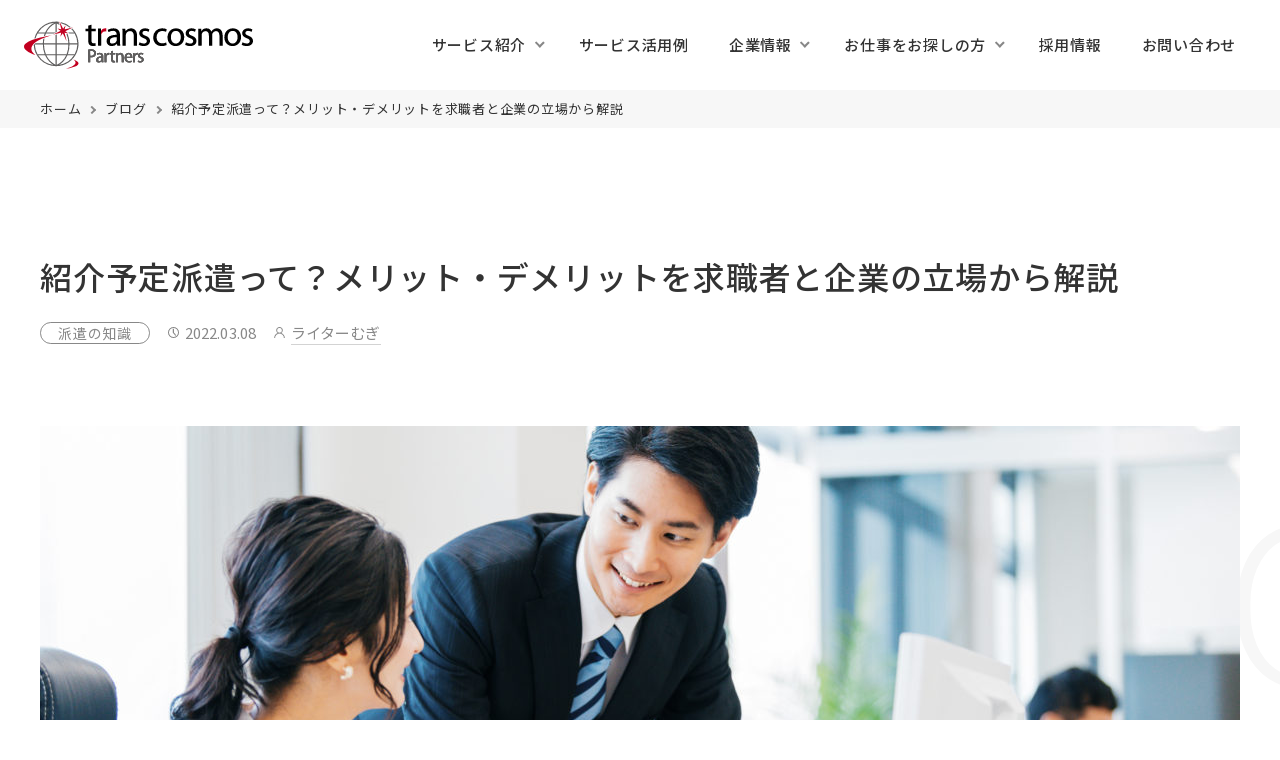

--- FILE ---
content_type: text/html; charset=UTF-8
request_url: https://www.tcpartners.co.jp/blog/blog-2505/
body_size: 46195
content:
<!doctype html>
<html lang="ja">
<head prefix="og: http://ogp.me/ns# fb: http://ogp.me/ns/fb#">
<meta charset="UTF-8">
<meta http-equiv="X-UA-Compatible" content="IE=edge">
<meta name="viewport" content="width=device-width, initial-scale=1">
<meta name="format-detection" content="telephone=no,address=no,email=no">
<link rel="shortcut icon" href="/favicon.ico" type="image/x-icon">
<link rel="apple-touch-icon" href="/apple-touch-icon.png">
<meta name='robots' content='max-image-preview:large' />
<link rel='dns-prefetch' href='//fonts.googleapis.com' />

<!-- SEO SIMPLE PACK 3.2.1 -->
<title>紹介予定派遣って？メリット・デメリットを求職者と企業の立場から解説 | トランスコスモスパートナーズ</title>
<meta name="description" content="派遣社員の働き方の1つに「紹介予定派遣」と言うものがあります。 紹介予定派遣の対象者は、社員で働くことを希望している人です。 社員になる前に派遣期間がある為、求職者と企業の間でミスマッチを防ぐことが出来ます。どちらにとってもメリットのある紹">
<meta name="keywords" content="トランスコスモスパートナーズ,ブログ">
<link rel="canonical" href="https://www.tcpartners.co.jp/blog/blog-2505/">
<meta property="og:locale" content="ja_JP">
<meta property="og:type" content="article">
<meta property="og:image" content="https://www.tcpartners.co.jp/wp/wp-content/uploads/2022/03/pixta_72578033_L-scaled.jpg">
<meta property="og:title" content="紹介予定派遣って？メリット・デメリットを求職者と企業の立場から解説 | トランスコスモスパートナーズ">
<meta property="og:description" content="派遣社員の働き方の1つに「紹介予定派遣」と言うものがあります。 紹介予定派遣の対象者は、社員で働くことを希望している人です。 社員になる前に派遣期間がある為、求職者と企業の間でミスマッチを防ぐことが出来ます。どちらにとってもメリットのある紹">
<meta property="og:url" content="https://www.tcpartners.co.jp/blog/blog-2505/">
<meta property="og:site_name" content="トランスコスモスパートナーズ">
<meta property="article:publisher" content="https://www.facebook.com/tcpartners.inc">
<meta name="twitter:card" content="summary_large_image">
<!-- / SEO SIMPLE PACK -->

<link rel='stylesheet' id='wp-block-library-css' href='https://www.tcpartners.co.jp/wp/wp-includes/css/dist/block-library/style.min.css?ver=6.5.7' media='all' />
<style id='wp-block-library-inline-css'>
/* VK Color Palettes */
</style>
<link rel='stylesheet' id='vk-blocks/alert-css' href='https://www.tcpartners.co.jp/wp/wp-content/plugins/vk-blocks/build/alert/style.css?ver=1.73.0.1' media='all' />
<link rel='stylesheet' id='vk-blocks/ancestor-page-list-css' href='https://www.tcpartners.co.jp/wp/wp-content/plugins/vk-blocks/build/ancestor-page-list/style.css?ver=1.73.0.1' media='all' />
<link rel='stylesheet' id='vk-blocks/balloon-css' href='https://www.tcpartners.co.jp/wp/wp-content/plugins/vk-blocks/build/balloon/style.css?ver=1.73.0.1' media='all' />
<link rel='stylesheet' id='vk-blocks/border-box-css' href='https://www.tcpartners.co.jp/wp/wp-content/plugins/vk-blocks/build/border-box/style.css?ver=1.73.0.1' media='all' />
<link rel='stylesheet' id='vk-blocks/button-css' href='https://www.tcpartners.co.jp/wp/wp-content/plugins/vk-blocks/build/button/style.css?ver=1.73.0.1' media='all' />
<link rel='stylesheet' id='vk-blocks/faq-css' href='https://www.tcpartners.co.jp/wp/wp-content/plugins/vk-blocks/build/faq/style.css?ver=1.73.0.1' media='all' />
<link rel='stylesheet' id='vk-blocks/flow-css' href='https://www.tcpartners.co.jp/wp/wp-content/plugins/vk-blocks/build/flow/style.css?ver=1.73.0.1' media='all' />
<link rel='stylesheet' id='vk-blocks/heading-css' href='https://www.tcpartners.co.jp/wp/wp-content/plugins/vk-blocks/build/heading/style.css?ver=1.73.0.1' media='all' />
<link rel='stylesheet' id='vk-blocks/icon-css' href='https://www.tcpartners.co.jp/wp/wp-content/plugins/vk-blocks/build/icon/style.css?ver=1.73.0.1' media='all' />
<link rel='stylesheet' id='vk-blocks/icon-outer-css' href='https://www.tcpartners.co.jp/wp/wp-content/plugins/vk-blocks/build/icon-outer/style.css?ver=1.73.0.1' media='all' />
<link rel='stylesheet' id='vk-blocks/pr-blocks-css' href='https://www.tcpartners.co.jp/wp/wp-content/plugins/vk-blocks/build/pr-blocks/style.css?ver=1.73.0.1' media='all' />
<link rel='stylesheet' id='vk-blocks/pr-content-css' href='https://www.tcpartners.co.jp/wp/wp-content/plugins/vk-blocks/build/pr-content/style.css?ver=1.73.0.1' media='all' />
<link rel='stylesheet' id='vk-swiper-style-css' href='https://www.tcpartners.co.jp/wp/wp-content/plugins/vk-blocks/vendor/vektor-inc/vk-swiper/src/assets/css/swiper-bundle.min.css?ver=11.0.2' media='all' />
<link rel='stylesheet' id='vk-blocks/slider-css' href='https://www.tcpartners.co.jp/wp/wp-content/plugins/vk-blocks/build/slider/style.css?ver=1.73.0.1' media='all' />
<link rel='stylesheet' id='vk-blocks/slider-item-css' href='https://www.tcpartners.co.jp/wp/wp-content/plugins/vk-blocks/build/slider-item/style.css?ver=1.73.0.1' media='all' />
<link rel='stylesheet' id='vk-blocks/spacer-css' href='https://www.tcpartners.co.jp/wp/wp-content/plugins/vk-blocks/build/spacer/style.css?ver=1.73.0.1' media='all' />
<link rel='stylesheet' id='vk-blocks/staff-css' href='https://www.tcpartners.co.jp/wp/wp-content/plugins/vk-blocks/build/staff/style.css?ver=1.73.0.1' media='all' />
<style id='classic-theme-styles-inline-css'>
/*! This file is auto-generated */
.wp-block-button__link{color:#fff;background-color:#32373c;border-radius:9999px;box-shadow:none;text-decoration:none;padding:calc(.667em + 2px) calc(1.333em + 2px);font-size:1.125em}.wp-block-file__button{background:#32373c;color:#fff;text-decoration:none}
</style>
<link rel='stylesheet' id='vk-components-style-css' href='https://www.tcpartners.co.jp/wp/wp-content/plugins/vk-blocks/build/vk-components.css?ver=1716769674' media='all' />
<link rel='stylesheet' id='vkblocks-bootstrap-css' href='https://www.tcpartners.co.jp/wp/wp-content/plugins/vk-blocks/build/bootstrap_vk_using.css?ver=4.3.1' media='all' />
<link rel='stylesheet' id='font-noto-sans-jp-css' href='https://fonts.googleapis.com/css2?family=Noto+Sans+JP%3Awght%40400%3B500%3B700&#038;display=swap&#038;ver=6.5.7' media='all' />
<link rel='stylesheet' id='font-roboto-css' href='https://fonts.googleapis.com/css2?family=Roboto+Slab%3Awght%40200&#038;family=Roboto%3Awght%40300%3B400&#038;display=swap&#038;ver=6.5.7' media='all' />
<link rel='stylesheet' id='tcpartners-common-style-css' href='https://www.tcpartners.co.jp/assets/css/common.css?ver=250818100403' media='all' />
<link rel='stylesheet' id='tcpartners-style-css' href='https://www.tcpartners.co.jp/assets/css/style.css?ver=250818100404' media='all' />
<link rel='stylesheet' id='tcpartners-video-css' href='https://www.tcpartners.co.jp/assets/css/video.css?ver=230316023441' media='all' />
<link rel='stylesheet' id='tcpartners-old-style-css' href='https://www.tcpartners.co.jp/assets/css/old_style.css?ver=220715095602' media='all' />
<link rel='stylesheet' id='vk-blocks-build-css-css' href='https://www.tcpartners.co.jp/wp/wp-content/plugins/vk-blocks/build/block-build.css?ver=1.73.0.1' media='all' />
<style id='vk-blocks-build-css-inline-css'>
:root {--vk_flow-arrow: url(https://www.tcpartners.co.jp/wp/wp-content/plugins/vk-blocks/inc/vk-blocks/images/arrow_bottom.svg);--vk_image-mask-wave01: url(https://www.tcpartners.co.jp/wp/wp-content/plugins/vk-blocks/inc/vk-blocks/images/wave01.svg);--vk_image-mask-wave02: url(https://www.tcpartners.co.jp/wp/wp-content/plugins/vk-blocks/inc/vk-blocks/images/wave02.svg);--vk_image-mask-wave03: url(https://www.tcpartners.co.jp/wp/wp-content/plugins/vk-blocks/inc/vk-blocks/images/wave03.svg);--vk_image-mask-wave04: url(https://www.tcpartners.co.jp/wp/wp-content/plugins/vk-blocks/inc/vk-blocks/images/wave04.svg);}
:root { --vk-size-text: 16px; /* --vk-color-primary is deprecated. */ --vk-color-primary:#337ab7; }

	:root {

		--vk-balloon-border-width:1px;

		--vk-balloon-speech-offset:-12px;
	}
	
</style>
<link rel='stylesheet' id='vk-font-awesome-css' href='https://www.tcpartners.co.jp/wp/wp-content/plugins/vk-blocks/vendor/vektor-inc/font-awesome-versions/src/versions/6/css/all.min.css?ver=6.4.2' media='all' />
<script id="wpp-json" type="application/json">
{"sampling_active":0,"sampling_rate":100,"ajax_url":"https:\/\/www.tcpartners.co.jp\/wp-json\/wordpress-popular-posts\/v1\/popular-posts","api_url":"https:\/\/www.tcpartners.co.jp\/wp-json\/wordpress-popular-posts","ID":2505,"token":"1a51db8275","lang":0,"debug":0}
</script>
<script src="https://www.tcpartners.co.jp/wp/wp-content/plugins/wordpress-popular-posts/assets/js/wpp.min.js?ver=6.4.2" id="wpp-js-js"></script>
<!-- Google Tag Manager -->
<script>(function(w,d,s,l,i){w[l]=w[l]||[];w[l].push({'gtm.start':
new Date().getTime(),event:'gtm.js'});var f=d.getElementsByTagName(s)[0],
j=d.createElement(s),dl=l!='dataLayer'?'&l='+l:'';j.async=true;j.src=
'https://www.googletagmanager.com/gtm.js?id='+i+dl;f.parentNode.insertBefore(j,f);
})(window,document,'script','dataLayer','GTM-WQ6DFLBS');</script>
<!-- End Google Tag Manager -->
</head>
<body class="single single-%e7%b4%b9%e4%bb%8b%e4%ba%88%e5%ae%9a%e6%b4%be%e9%81%a3%e3%81%a3%e3%81%a6%ef%bc%9f%e3%83%a1%e3%83%aa%e3%83%83%e3%83%88%e3%83%bb%e3%83%87%e3%83%a1%e3%83%aa%e3%83%83%e3%83%88%e3%82%92%e6%b1%82%e8%81%b7">
<!-- Google Tag Manager (noscript) -->
<noscript><iframe src="https://www.googletagmanager.com/ns.html?id=GTM-WQ6DFLBS"
height="0" width="0" style="display:none;visibility:hidden"></iframe></noscript>
<!-- End Google Tag Manager (noscript) -->
<div id="wrapper" class="l-wrapper">
  <!-- 「仕事を探す」ページはヘッダーのfixを解除し、背景を透明にする。 -->
<header id="header" class="l-header">
  <div class="l-header__inner">
        <div class="l-header__meta">
      <a href="https://www.tcpartners.co.jp" class="l-header__logo"><img src="https://www.tcpartners.co.jp/assets/img/common/logo_tcpartners01.svg" alt="トランスコスモスパートナーズ株式会社" width="228" height="48"></a>
    </div>
    <div class="l-header__content">
      <!-- 「仕事を探す」ページはグローバルナビを使用しない。 -->
      <div id="gnav" class="l-gnav"><div class="l-gnav__inner"><nav class="l-gnav__nav"><ul class="l-gnav__list"><li class="l-gnav__item"><button type="button" class="l-gnav__link -has-child"><span>サービス紹介</span></button><ul class="l-gnav__sub-list"><li class="l-gnav__sub-item"><a href="https://www.tcpartners.co.jp/service/" class="l-gnav__sub-link"><span>人材派遣サービス</span></a></li>
<li class="l-gnav__sub-item"><a href="https://www.tcpartners.co.jp/service/employment-agency/" class="l-gnav__sub-link"><span>採用支援サービス</span></a></li>
<li class="l-gnav__sub-item"><a href="https://www.tcpartners.co.jp/service/outsourcing/" class="l-gnav__sub-link"><span>アウトソーシングサービス</span></a></li>
<li class="l-gnav__sub-item"><a href="https://www.tcpartners.co.jp/service/it-humanresources/" class="l-gnav__sub-link"><span>IT人材サービス</span></a></li>
<li class="l-gnav__sub-item"><a href="https://www.tcpartners.co.jp/service/reason/" class="l-gnav__sub-link"><span>選ばれる理由</span></a></li>
</ul></li>
<li class="l-gnav__item"><a href="https://www.tcpartners.co.jp/service/case/" class="l-gnav__link"><span>サービス活用例</span></a></li>
<li class="l-gnav__item"><button type="button" class="l-gnav__link -has-child"><span>企業情報</span></button><ul class="l-gnav__sub-list"><li class="l-gnav__sub-item"><a href="https://www.tcpartners.co.jp/company/" class="l-gnav__sub-link"><span>トップメッセージ</span></a></li>
<li class="l-gnav__sub-item"><a href="https://www.tcpartners.co.jp/company/outline/" class="l-gnav__sub-link"><span>会社概要</span></a></li>
<li class="l-gnav__sub-item"><a href="https://www.tcpartners.co.jp/company/office/" class="l-gnav__sub-link"><span>拠点</span></a></li>
<li class="l-gnav__sub-item"><a href="https://www.tcpartners.co.jp/company/sustainability/" class="l-gnav__sub-link"><span>サステナビリティ</span></a></li>
</ul></li>
<li class="l-gnav__item"><button type="button" class="l-gnav__link -has-child"><span>お仕事をお探しの方</span></button><ul class="l-gnav__sub-list"><li class="l-gnav__sub-item"><a target="_blank" href="https://www.wkpl.jp" class="l-gnav__sub-link"><span>お仕事検索サイト</span></a></li>
<li class="l-gnav__sub-item"><a target="_blank" href="https://www.wkpl.jp/entry/" class="l-gnav__sub-link"><span>派遣登録フォーム</span></a></li>
<li class="l-gnav__sub-item"><a target="_blank" href="/lp/employment-agency/" class="l-gnav__sub-link"><span>転職エージェントサービス</span></a></li>
<li class="l-gnav__sub-item"><a target="_blank" href="/lp/it-humanresources/" class="l-gnav__sub-link"><span>IT人材採用サイト</span></a></li>
</ul></li>
<li class="l-gnav__item"><a target="_blank" href="/recruit/" class="l-gnav__link"><span>採用情報</span></a></li>
<li class="l-gnav__item"><a href="https://www.tcpartners.co.jp/contact/" class="l-gnav__link"><span>お問い合わせ</span></a></li>
<div class="l-gnav__link-btns"><a class="l-gnav__link-btn" href="https://www.wkpl.jp/entry/?utm_source=tcp&utm_medium=referral&utm_campaign=spmenu25_01" target="_blank" rel="noopener noreferrer">派遣の登録はこちら</a><a class="l-gnav__link-btn l-gnav__link-btn--gray" href="https://www.wkpl.jp/?utm_source=tcp&utm_medium=referral&utm_campaign=spmenu25_01" target="_blank" rel="noopener noreferrer">お仕事検索はこちら</a></div></ul></nav></div></div><button type="button" id="gnav-btn" class="l-gnav-btn" aria-label="menu" aria-controls="gnav"><span></span><span></span><span></span></button>    </div>
  </div>
</header>  <main id="main" class="l-main"><!-- 「仕事を探す」ページはp-breadcrumb、p-breadcrumb__listを調整する --><div class="p-breadcrumb"><ol class="p-breadcrumb__list"><li><a href="https://www.tcpartners.co.jp">ホーム</a></li><li><a href="https://www.tcpartners.co.jp/blog/">ブログ</a></li><li><span>紹介予定派遣って？メリット・デメリットを求職者と企業の立場から解説</span></li></ol></div><article class="l-main__content">
        <div class="Blog-sec-article">
    <div class="p-en-bg" data-en="Article">
      <div class="l-container">
        <div class="p-single-blog">
          <div class="p-single-blog__header">
            <h1 class="p-single-blog__ttl">紹介予定派遣って？メリット・デメリットを求職者と企業の立場から解説</h1>
            <div class="p-single-blog__meta">
              <a href="https://www.tcpartners.co.jp/blog/category/%e6%b4%be%e9%81%a3%e3%81%ae%e7%9f%a5%e8%ad%98/" class="c-tag"><span>派遣の知識</span></a>
              <div class="c-meta -time"><span><time datetime="2022-03-08">2022.03.08</time></span></div>
              <a href="https://www.tcpartners.co.jp/blog/author/mugi/" class="c-meta -author"><span>ライターむぎ</span></a>
            </div>
          </div>
          <figure class="p-single-blog__thumb"><img width="1200" height="524" src="https://www.tcpartners.co.jp/wp/wp-content/uploads/2022/03/pixta_72578033_L-1200x524.jpg" class="attachment-thumb1200x524 size-thumb1200x524 wp-post-image" alt="" loading="eager" decoding="async" fetchpriority="high" />          </figure>
          <div class="l-page l-page--article">
            <div class="l-page__main">
              <div class="p-single-blog__content">
                <div id="toc_container" class="toc_white no_bullets"><p class="toc_title">目次</p><ul class="toc_list"><li><a href="#i"><span class="toc_number toc_depth_1">1</span> 紹介予定派遣って？</a></li><li><a href="#i-2"><span class="toc_number toc_depth_1">2</span> 求職者から見た紹介予定派遣のメリットとデメリット</a></li><li><a href="#i-3"><span class="toc_number toc_depth_1">3</span> 企業から見た紹介予定派遣のメリットとデメリット</a></li><li><a href="#i-4"><span class="toc_number toc_depth_1">4</span> まとめ</a></li></ul></div>

<p>派遣社員の働き方の1つに「紹介予定派遣」と言うものがあります。</p>



<p>紹介予定派遣の対象者は、社員で働くことを希望している人です。</p>



<p>社員になる前に派遣期間がある為、求職者と企業の間でミスマッチを防ぐことが出来ます。どちらにとってもメリットのある紹介予定派遣ですが、知っておくべきデメリットもあります。</p>



<p>紹介予定派遣をより深く知ることが出来るように、仕組みや求職者側と企業側それぞれのメリットとデメリットを紹介します。</p>



<h2 class="wp-block-heading"><span id="i"><span data-color="#8ed1fc" style="background: linear-gradient(transparent 60%,rgba(142, 209, 252, 0.7) 0)" class="vk_highlighter">紹介予定派遣って？</span></span></h2>



<p>紹介予定派遣とは、求職者が社員になることを前提として企業で働く派遣形態の1つです。</p>



<p>派遣期間は、厚生労働省の定める派遣法により最長６か月と決まっています。紹介予定ではない派遣の場合、同じ就業場所で働ける期間は最長で3年と定められているので、紹介予定派遣の派遣期間はあくまでお試し期間であることが分かります。</p>



<p>紹介予定派遣期間の終了後に、求職者と企業の合意があれば社員になることが出来ます。社員とは、正社員や契約社員のことです。</p>



<p>紹介予定派遣の場合、お互いの合意がなければ社員になることはありません。大きな強みは、求職者が企業の社員になった後のミスマッチを防げることでしょう。<strong>紹介予定派遣は、社員を希望しているけれど、転職で失敗したくないという方にオススメ。</strong>また、企業側も求める人材に合わせて採用することが出来ます。</p>



<p>通常の派遣社員との大きな違いは「社員になることを前提としている」と言うことです。</p>



<p>通常の派遣では禁止されている就業前の書類選考や面接が出来るのも、雇用契約を結ぶ可能性があるからです。その為、事前に断られてしまう場合もあるのが紹介予定派遣の特徴となっています。</p>



<h2 class="wp-block-heading"><span id="i-2"><span data-color="#8ed1fc" style="background: linear-gradient(transparent 60%,rgba(142, 209, 252, 0.7) 0)" class="vk_highlighter">求職者から見た紹介予定派遣のメリットとデメリット</span></span></h2>



<figure class="wp-block-image size-large"><img decoding="async" width="1024" height="768" src="https://www.tcpartners.co.jp/wp/wp-content/uploads/2022/03/22370275_m-1024x768.jpg" alt="" class="wp-image-2516"/></figure>



<h3 class="wp-block-heading">■メリット</h3>



<p>1番のメリットは、求職者がその企業で働くことに向いているどうかを事前に知れることです。なぜなら、紹介予定派遣は会社の雰囲気や仕事の仕方が自分に合うのかを判断する期間が設けられているからです。転職活動をして正社員から入社した場合、自分に環境が合わないと感じてもすぐには退職することが難しいのが現実です。</p>



<p>紹介予定派遣は合わないと感じた時に社員にならない選択が出来るので、より自分に適した仕事を見つけられるでしょう。</p>



<p>紹介予定派遣として働いている期間は、派遣会社に所属しています。困った時の相談や、条件の見直しなどを派遣会社に依頼することが出来ます。</p>



<p>また、派遣期間終了後に合意をしなかった場合も、派遣会社が新しい職場探しをサポートしてくれます。派遣会社が、総合的にサポートしてくれるので心強いですよ。</p>



<h3 class="wp-block-heading">■デメリット</h3>



<p>デメリットとして、自分が企業の社員になりたくても、企業の合意が得られない可能性があります。</p>



<p>なぜなら、企業側もあなたの仕事ぶりを見て社員に採用するかどうかを判断するからです。企業が求めている仕事のスキルが求職者にない場合もあります。両方の合意が必要な点では、社員になるハードルが高いことが考えられます。</p>



<p>社員になるには、紹介予定派遣の期間に、自分の仕事をアピールすることが成功のカギ。求職者のことをしっかり見て、判断してもらえる機会があるということはチャンスでもあります。</p>



<h2 class="wp-block-heading"><span id="i-3"><span data-color="#8ed1fc" style="background: linear-gradient(transparent 60%,rgba(142, 209, 252, 0.7) 0)" class="vk_highlighter">企業から見た紹介予定派遣のメリットとデメリット</span></span></h2>



<h3 class="wp-block-heading">■メリット</h3>



<p>企業のメリットとしては、必要な人材を探す手間が省ける点です。本来、企業が採用者を決めるまでの手順は多く、労力がかかるものです。就職希望者が内定に進むまで、書類選考や面接、筆記試験など多くの過程があります。</p>



<p>紹介予定派遣では、企業が求める経験やスキルを持った人を派遣会社が紹介してくれるので、効率よく人材を探すことが可能です。</p>



<p>さらに、求職者と企業の間に派遣会社が入ってくれることで、日程調節や条件交渉をしてもらえます。</p>



<p>また企業側も、求職者の働く姿を見て判断出来ることが大きなメリットです。初めから正社員で雇ったものの、仕事の仕方や会社の雰囲気が合わず退職してしまうケースは少なくありません。</p>



<p>求職者の働く姿を事前に見ることで、合わなかったという問題に発展しづらくなります。</p>



<h3 class="wp-block-heading">■デメリット</h3>



<p>企業側のデメリットとして、社員になるまでに時間とお金のコストがかかることがあげられます。</p>



<p>正社員から採用した場合はすぐに社員として勤務始まりますが、紹介予定派遣の場合は社員になるまでに最長６ヶ月の期間がかかります。その間企業は、派遣会社へ派遣料金を払わなくてはなりません。せっかく時間とお金のコストをかけても、お互いに合意しない場合もあります。</p>



<p>さらに、社員の採用が決まった際は、派遣会社に手数料を支払うこととなります。</p>



<p>時間やお金のコストはかかりますが、ミスマッチングが課題となっている企業において紹介予定派遣は適した採用方法と言えます。</p>



<h2 class="wp-block-heading"><span id="i-4">まとめ</span></h2>



<p>メリットも多い紹介予定派遣ですが、他の雇用形態に比べると求人数が少なくややマイナーと言えます。しかし、入社後の企業と求職者どちらにとってもギャップを減らす手助けになるでしょう。</p>



<p>個々の力を発揮させる為にも、紹介予定派遣を検討してみてはいかがでしょうか。</p>



<p></p>



<p></p>



<p></p>
              </div>
                            <div class="p-adjacent-nav">
    <a href="https://www.tcpartners.co.jp/blog/blog-2495/" class="p-adjacent-nav__prev" title="議事録の目的と書き方って？4つのコツで自信をつけよう！">
    <div class="p-read-more -jp -reverse">
      <span>前の記事へ</span>
      <i class="c-next-btn -gray -small -prev"></i>
    </div>
  </a>
    <a href="https://www.tcpartners.co.jp/blog/" class="p-adjacent-nav__back">
    <div class="p-read-more -jp -reverse">
      <span>一覧にもどる</span>
      <i class="c-list-btn"></i>
    </div>
  </a>
    <a href="https://www.tcpartners.co.jp/blog/blog-2523/" class="p-adjacent-nav__next" title="無期雇用派遣はどんな働き方？メリットとデメリットを詳しく解説">
    <div class="p-read-more -jp">
      <span>次の記事へ</span>
      <i class="c-next-btn -gray -small"></i>
    </div>
  </a>
  </div>            </div>
            <div class="l-page__side">
  <div class="widget_text p-widget"><div class="textwidget custom-html-widget"><div class="c-select-box c-select-box--shadow">
  <select name="" onchange="document.location.href=this.options[this.selectedIndex].value;">
    <option value="" selected="selected">カテゴリーを選ぶ</option>
    <option value="https://www.tcpartners.co.jp/blog/">すべて</option>
    <option value="https://www.tcpartners.co.jp/blog/category/news/">お知らせ</option>
    <option value="https://www.tcpartners.co.jp/blog/category/service/">サービス</option>
    <option value="https://www.tcpartners.co.jp/blog/category/business-skill/">ビジネススキル</option>
    <option value="https://www.tcpartners.co.jp/blog/category/%e6%b4%be%e9%81%a3%e3%81%ae%e7%9f%a5%e8%ad%98/">派遣の知識</option>
    <option value="https://www.tcpartners.co.jp/blog/category/%e9%9b%87%e7%94%a8%e3%81%a8%e5%8a%b4%e5%83%8d/">雇用と労働</option>
  </select>
</div>
</div></div><div class="widget_text p-widget"><div class="textwidget custom-html-widget"><form class="c-search-box" method="get" action="https://www.tcpartners.co.jp/">
  <input type="text" placeholder="記事検索する" name="s" class="c-search-box__edit" aria-label="input" value="">
  <button type="submit" class="c-search-box__btn"></button>
</form></div></div><div class="p-sticky-widget js-side-sticky"><div class="p-sticky-widget__inner"><div class="p-widget -pick-up -title-en"><h3 class="p-widget__ttl">PICK UP</h3><ul><li>
  <a href="https://www.tcpartners.co.jp/blog/blog-2479/" class="p-widget-card" title="ビジネスマナーとは？必要性と社会人が知っておきたい5つのマナー">
    <figure class="p-widget-card__thumb"><img width="400" height="225" src="https://www.tcpartners.co.jp/wp/wp-content/uploads/2022/02/3751405_m-400x225.jpg" class="attachment-thumb400x225 size-thumb400x225 wp-post-image" alt="ビジネスマナーとは？必要性と社会人が知っておきたい5つのマナー" loading="lazy" decoding="async" />    </figure>
    <p class="p-widget-card__ttl">ビジネスマナーとは？必要性と社会人が知っておきたい5つのマナー</p>
  </a>
</li><li>
  <a href="https://www.tcpartners.co.jp/blog/blog-2505/" class="p-widget-card" title="紹介予定派遣って？メリット・デメリットを求職者と企業の立場から解説">
    <figure class="p-widget-card__thumb"><img width="400" height="225" src="https://www.tcpartners.co.jp/wp/wp-content/uploads/2022/03/pixta_72578033_L-400x225.jpg" class="attachment-thumb400x225 size-thumb400x225 wp-post-image" alt="紹介予定派遣って？メリット・デメリットを求職者と企業の立場から解説" loading="lazy" decoding="async" />    </figure>
    <p class="p-widget-card__ttl">紹介予定派遣って？メリット・デメリットを求職者と企業の立場から解説</p>
  </a>
</li><li>
  <a href="https://www.tcpartners.co.jp/blog/blog-2523/" class="p-widget-card" title="無期雇用派遣はどんな働き方？メリットとデメリットを詳しく解説">
    <figure class="p-widget-card__thumb"><img width="400" height="225" src="https://www.tcpartners.co.jp/wp/wp-content/uploads/2022/03/pixta_62692674_XL-400x225.jpg" class="attachment-thumb400x225 size-thumb400x225 wp-post-image" alt="無期雇用派遣はどんな働き方？メリットとデメリットを詳しく解説" loading="lazy" decoding="async" />    </figure>
    <p class="p-widget-card__ttl">無期雇用派遣はどんな働き方？メリットとデメリットを詳しく解説</p>
  </a>
</li></ul></div><div class="widget_text p-widget"><h3 class="p-widget__ttl">人気記事</h3><div class="textwidget custom-html-widget"><p class="wpp-no-data">まだデータがありません。</p></div></div></div></div></div>          </div>
        </div>
      </div>
    </div>
  </div>
  <div class="Blog-sec-news">
    <div class="p-en-bg" data-en="News">
      <div class="l-container">
        <aside class="p-related-article">
  <h2 class="p-related-article__ttl">新着記事</h2>
  <div class="p-related-article-list"><div class="p-related-article-list__item"><a href="https://www.tcpartners.co.jp/blog/blog-3593/" id="post-3593" class="p-article-card" title="SDGs人材を育成するには？効果的な育成方法と注意点">
  <figure class="p-article-card__thumb"><picture><source media="(min-width:768px)" srcset="https://www.tcpartners.co.jp/wp/wp-content/uploads/2023/12/27596036_s-400x225.jpg"><img src="https://www.tcpartners.co.jp/wp/wp-content/uploads/2023/12/27596036_s.jpg" alt="SDGs人材を育成するには？効果的な育成方法と注意点" loading="lazy">  </picture>
  </figure>
  <div class="p-article-card__content">
    <h3 class="p-article-card__ttl">SDGs人材を育成するには？効果的な育成方法と注意点</h3>
    <div class="p-article-card__meta">
      <div class="c-tag"><span>雇用と労働</span></div>
      <div class="c-meta -time"><span><time datetime="2024-06-06">2024.06.06</time></span></div>
      <div class="c-meta -author"><span>ライター山本ひつじ</span></div>
    </div>
  </div>
</a></div><div class="p-related-article-list__item"><a href="https://www.tcpartners.co.jp/blog/blog-3591/" id="post-3591" class="p-article-card" title="ESGとは？ SDGsとの違いや企業価値向上のためのポイントを解説">
  <figure class="p-article-card__thumb"><picture><source media="(min-width:768px)" srcset="https://www.tcpartners.co.jp/wp/wp-content/uploads/2023/12/4202711_s-400x225.jpg"><img src="https://www.tcpartners.co.jp/wp/wp-content/uploads/2023/12/4202711_s.jpg" alt="ESGとは？ SDGsとの違いや企業価値向上のためのポイントを解説" loading="lazy">  </picture>
  </figure>
  <div class="p-article-card__content">
    <h3 class="p-article-card__ttl">ESGとは？ SDGsとの違いや企業価値向上のためのポイントを解説</h3>
    <div class="p-article-card__meta">
      <div class="c-tag"><span>雇用と労働</span></div>
      <div class="c-meta -time"><span><time datetime="2024-06-06">2024.06.06</time></span></div>
      <div class="c-meta -author"><span>ライター山本ひつじ</span></div>
    </div>
  </div>
</a></div><div class="p-related-article-list__item"><a href="https://www.tcpartners.co.jp/blog/blog-3589/" id="post-3589" class="p-article-card" title="派遣禁止業務とは？　具体的な仕事内容や例外、罰則を解説">
  <figure class="p-article-card__thumb"><picture><source media="(min-width:768px)" srcset="https://www.tcpartners.co.jp/wp/wp-content/uploads/2023/11/26589136_s-400x225.jpg"><img src="https://www.tcpartners.co.jp/wp/wp-content/uploads/2023/11/26589136_s.jpg" alt="派遣禁止業務とは？　具体的な仕事内容や例外、罰則を解説" loading="lazy">  </picture>
  </figure>
  <div class="p-article-card__content">
    <h3 class="p-article-card__ttl">派遣禁止業務とは？　具体的な仕事内容や例外、罰則を解説</h3>
    <div class="p-article-card__meta">
      <div class="c-tag"><span>派遣の知識</span></div>
      <div class="c-meta -time"><span><time datetime="2023-11-09">2023.11.09</time></span></div>
      <div class="c-meta -author"><span>ライター山本ひつじ</span></div>
    </div>
  </div>
</a></div><div class="p-related-article-list__item"><a href="https://www.tcpartners.co.jp/blog/blog-3587/" id="post-3587" class="p-article-card" title="プロパー社員とは？使い方の注意点と留意すべき課題">
  <figure class="p-article-card__thumb"><picture><source media="(min-width:768px)" srcset="https://www.tcpartners.co.jp/wp/wp-content/uploads/2023/10/27895000_s-400x225.jpg"><img src="https://www.tcpartners.co.jp/wp/wp-content/uploads/2023/10/27895000_s.jpg" alt="プロパー社員とは？使い方の注意点と留意すべき課題" loading="lazy">  </picture>
  </figure>
  <div class="p-article-card__content">
    <h3 class="p-article-card__ttl">プロパー社員とは？使い方の注意点と留意すべき課題</h3>
    <div class="p-article-card__meta">
      <div class="c-tag"><span>雇用と労働</span></div>
      <div class="c-meta -time"><span><time datetime="2023-10-06">2023.10.06</time></span></div>
      <div class="c-meta -author"><span>ライター山本ひつじ</span></div>
    </div>
  </div>
</a></div></div></aside>      </div>
    </div>
  </div>
  <div class="Blog-sec-another">
    <div class="p-en-bg" data-en="Another">
      <div class="l-container">
        <aside class="p-related-article">
  <h2 class="p-related-article__ttl">同じカテゴリーの記事</h2>
  <div class="p-related-article-list"><div class="p-related-article-list__item"><a href="https://www.tcpartners.co.jp/blog/blog-3099/" id="post-3099" class="p-article-card" title="失業保険（失業手当）をもらうと損をする？　受給のメリットとデメリットを解説">
  <figure class="p-article-card__thumb"><picture><source media="(min-width:768px)" srcset="https://www.tcpartners.co.jp/wp/wp-content/uploads/2022/09/24261473_s-400x225.jpg"><img src="https://www.tcpartners.co.jp/wp/wp-content/uploads/2022/09/24261473_s.jpg" alt="失業保険（失業手当）をもらうと損をする？　受給のメリットとデメリットを解説" loading="lazy">  </picture>
  </figure>
  <div class="p-article-card__content">
    <h3 class="p-article-card__ttl">失業保険（失業手当）をもらうと損をする？　受給のメリットとデメリットを解説</h3>
    <div class="p-article-card__meta">
      <div class="c-tag"><span>派遣の知識</span></div>
      <div class="c-meta -time"><span><time datetime="2022-09-22">2022.09.22</time></span></div>
      <div class="c-meta -author"><span>ライター山本ひつじ</span></div>
    </div>
  </div>
</a></div><div class="p-related-article-list__item"><a href="https://www.tcpartners.co.jp/blog/blog-2523/" id="post-2523" class="p-article-card" title="無期雇用派遣はどんな働き方？メリットとデメリットを詳しく解説">
  <figure class="p-article-card__thumb"><picture><source media="(min-width:768px)" srcset="https://www.tcpartners.co.jp/wp/wp-content/uploads/2022/03/pixta_62692674_XL-400x225.jpg"><img src="https://www.tcpartners.co.jp/wp/wp-content/uploads/2022/03/pixta_62692674_XL-800x450.jpg" alt="無期雇用派遣はどんな働き方？メリットとデメリットを詳しく解説" loading="lazy">  </picture>
  </figure>
  <div class="p-article-card__content">
    <h3 class="p-article-card__ttl">無期雇用派遣はどんな働き方？メリットとデメリットを詳しく解説</h3>
    <div class="p-article-card__meta">
      <div class="c-tag"><span>派遣の知識</span></div>
      <div class="c-meta -time"><span><time datetime="2022-03-14">2022.03.14</time></span></div>
      <div class="c-meta -author"><span>ライターむぎ</span></div>
    </div>
  </div>
</a></div><div class="p-related-article-list__item"><a href="https://www.tcpartners.co.jp/blog/blog-3589/" id="post-3589" class="p-article-card" title="派遣禁止業務とは？　具体的な仕事内容や例外、罰則を解説">
  <figure class="p-article-card__thumb"><picture><source media="(min-width:768px)" srcset="https://www.tcpartners.co.jp/wp/wp-content/uploads/2023/11/26589136_s-400x225.jpg"><img src="https://www.tcpartners.co.jp/wp/wp-content/uploads/2023/11/26589136_s.jpg" alt="派遣禁止業務とは？　具体的な仕事内容や例外、罰則を解説" loading="lazy">  </picture>
  </figure>
  <div class="p-article-card__content">
    <h3 class="p-article-card__ttl">派遣禁止業務とは？　具体的な仕事内容や例外、罰則を解説</h3>
    <div class="p-article-card__meta">
      <div class="c-tag"><span>派遣の知識</span></div>
      <div class="c-meta -time"><span><time datetime="2023-11-09">2023.11.09</time></span></div>
      <div class="c-meta -author"><span>ライター山本ひつじ</span></div>
    </div>
  </div>
</a></div><div class="p-related-article-list__item"><a href="https://www.tcpartners.co.jp/blog/blog-3425/" id="post-3425" class="p-article-card" title="日雇い派遣は「禁止」は本当？　違法にならない条件と注意点を解説">
  <figure class="p-article-card__thumb"><picture><source media="(min-width:768px)" srcset="https://www.tcpartners.co.jp/wp/wp-content/uploads/2023/05/4813989_s-1-400x225.jpg"><img src="https://www.tcpartners.co.jp/wp/wp-content/uploads/2023/05/4813989_s-1-640x450.jpg" alt="日雇い派遣は「禁止」は本当？　違法にならない条件と注意点を解説" loading="lazy">  </picture>
  </figure>
  <div class="p-article-card__content">
    <h3 class="p-article-card__ttl">日雇い派遣は「禁止」は本当？　違法にならない条件と注意点を解説</h3>
    <div class="p-article-card__meta">
      <div class="c-tag"><span>派遣の知識</span></div>
      <div class="c-meta -time"><span><time datetime="2023-05-12">2023.05.12</time></span></div>
      <div class="c-meta -author"><span>ライター山本ひつじ</span></div>
    </div>
  </div>
</a></div></div></aside>      </div>
    </div>
  </div>
    </article>
  </main>
  <footer id="footer" class="l-footer">
        <!-- 「仕事を探す」ページはfooter__middleを表示しない -->
<div class="l-footer__middle">
  <div class="l-footer__inner">
    <div class="l-footer-middle-box">
      <div class="l-footer-middle-box__left">
        <a href="https://www.tcpartners.co.jp" class="l-footer__logo"><img src="https://www.tcpartners.co.jp/assets/img/common/logo_tcpartners02.svg" alt="トランスコスモスパートナーズ株式会社" width="200" height="42" loading="lazy"></a>
      </div>
      <div class="l-footer-middle-box__right">
        <div class="l-footer-nav"><ul class="l-footer-nav__list"><li class="l-footer-nav__item"><button type="button" class="l-footer-nav__link -has-child"><span>サービス紹介</span></button><ul class="l-footer-nav__sub-list"><li class="l-footer-nav__sub-item"><a href="https://www.tcpartners.co.jp/service/" class="l-footer-nav__sub-link"><span>人材派遣サービス</span></a></li>
<li class="l-footer-nav__sub-item"><a href="https://www.tcpartners.co.jp/service/employment-agency/" class="l-footer-nav__sub-link"><span>採用支援サービス</span></a></li>
<li class="l-footer-nav__sub-item"><a href="https://www.tcpartners.co.jp/service/outsourcing/" class="l-footer-nav__sub-link"><span>アウトソーシングサービス</span></a></li>
<li class="l-footer-nav__sub-item"><a href="https://www.tcpartners.co.jp/service/it-humanresources/" class="l-footer-nav__sub-link"><span>IT人材サービス</span></a></li>
<li class="l-footer-nav__sub-item"><a href="https://www.tcpartners.co.jp/service/reason/" class="l-footer-nav__sub-link"><span>選ばれる理由</span></a></li>
<li class="l-footer-nav__sub-item"><a href="https://www.tcpartners.co.jp/service/case/" class="l-footer-nav__sub-link"><span>サービス活用例</span></a></li>
</ul></li>
<li class="l-footer-nav__item"><button type="button" class="l-footer-nav__link -has-child"><span>企業情報</span></button><ul class="l-footer-nav__sub-list"><li class="l-footer-nav__sub-item"><a href="https://www.tcpartners.co.jp/company/" class="l-footer-nav__sub-link"><span>トップメッセージ</span></a></li>
<li class="l-footer-nav__sub-item"><a href="https://www.tcpartners.co.jp/company/outline/" class="l-footer-nav__sub-link"><span>会社概要</span></a></li>
<li class="l-footer-nav__sub-item"><a href="https://www.tcpartners.co.jp/company/office/" class="l-footer-nav__sub-link"><span>拠点</span></a></li>
<li class="l-footer-nav__sub-item"><a href="https://www.tcpartners.co.jp/company/sustainability/" class="l-footer-nav__sub-link"><span>サステナビリティ</span></a></li>
</ul></li>
<li class="l-footer-nav__item"><button type="button" class="l-footer-nav__link -has-child"><span>お仕事をお探しの方</span></button><ul class="l-footer-nav__sub-list"><li class="l-footer-nav__sub-item"><a target="_blank" href="https://www.wkpl.jp/" class="l-footer-nav__sub-link"><span>お仕事検索サイト</span></a></li>
<li class="l-footer-nav__sub-item"><a target="_blank" href="https://www.wkpl.jp/entry/" class="l-footer-nav__sub-link"><span>派遣登録フォーム</span></a></li>
<li class="l-footer-nav__sub-item"><a target="_blank" href="/lp/employment-agency/" class="l-footer-nav__sub-link"><span>転職エージェントサービス</span></a></li>
<li class="l-footer-nav__sub-item"><a target="_blank" href="/lp/it-humanresources/" class="l-footer-nav__sub-link"><span>IT人材採用サイト</span></a></li>
</ul></li>
<li class="l-footer-nav__item--expanded l-footer-nav__item"><a target="_blank" href="/recruit/" class="l-footer-nav__link -has-child"><span>採用情報</span></a><ul class="l-footer-nav__sub-list"><li class="l-footer-nav__sub-item"><a href="https://www.tcpartners.co.jp/contact/" class="l-footer-nav__sub-link"><span>お問い合わせ</span></a></li>
<li class="l-footer-nav__sub-item"><a href="https://www.tcpartners.co.jp/blog/" class="l-footer-nav__sub-link"><span>ブログ</span></a></li>
<li class="l-footer-nav__sub-item"><a href="https://www.tcpartners.co.jp/news/" class="l-footer-nav__sub-link"><span>ニュース</span></a></li>
<li class="l-footer-nav__sub-item"><a target="_blank" href="https://system.tcfm.co.jp/mypage/Login.jsp" class="l-footer-nav__sub-link"><span>パートナースタッフ専用マイページ</span></a></li>
</ul></li>
</ul></div>      </div>
    </div>
  </div>
</div>
<!-- 「仕事を探す」ページは追従CVの領域を下部に確保する -->
<div class="l-footer__bottom">
  <div class="l-footer__inner l-footer__inner--pd-sp">
    <div class="l-footer-bottom-box">
      <ul class="l-footer-sub-nav"><li><a rel="privacy-policy" href="https://www.tcpartners.co.jp/privacy/"><span>個人情報保護方針</span></a></li>
<li><a href="https://www.tcpartners.co.jp/sitemap/"><span>サイトマップ</span></a></li>
<li><a href="https://www.tcpartners.co.jp/disclaimer/"><span>免責事項</span></a></li>
<li><a href="http://1" target="_blank" rel="nofollow noopener"><img src="https://www.tcpartners.co.jp/assets/img/common/ico_footer-fb.svg" alt="facebook" width="24" height="24" loading="lazy"></a></li></ul>      <div class="l-footer-bottom-box__right">
        <a href="https://privacymark.jp/" class="t-pmark" target="_blank" rel="nofollow noopener"><img src="https://www.tcpartners.co.jp/assets/img/common/img_privacymark.svg" alt="たいせつにしますプライバシー" width="63" height="63" loading="lazy"></a>
        <p class="l-footer__copyright"><small>&copy; 2026 transcosmos Partners inc.</small></p>
      </div>
    </div>
  </div>
</div>  </footer>
</div>
<link rel='stylesheet' id='toc-screen-css' href='https://www.tcpartners.co.jp/wp/wp-content/plugins/table-of-contents-plus/screen.min.css?ver=2309' media='all' />
<style id='toc-screen-inline-css'>
div#toc_container ul li {font-size: 100%;}
</style>
<script src="https://www.tcpartners.co.jp/wp/wp-content/plugins/vk-blocks/vendor/vektor-inc/vk-swiper/src/assets/js/swiper-bundle.min.js?ver=11.0.2" id="vk-swiper-script-js"></script>
<script src="https://www.tcpartners.co.jp/wp/wp-content/plugins/vk-blocks/build/vk-slider.min.js?ver=1.73.0.1" id="vk-blocks-slider-js"></script>
<script src="https://www.tcpartners.co.jp/assets/js/vendor/common.lib.js?ver=220704112627" id="jquery-js" integrity="sha384-rl/DAXUjECvOAiWlm5G5nb07J5nMhwjHt//XKteR4fJfOJQMLVIJnsvX2xHTVZ61" crossorigin="anonymous"></script>
<script src="https://www.tcpartners.co.jp/assets/js/common.js?ver=220704112619" id="tcpartners-common-script-js"></script>
<script src="https://www.tcpartners.co.jp/assets/js/script.js?ver=220704112619" id="tcpartners-script-js"></script>
<script src="https://www.tcpartners.co.jp/assets/js/youtubeapi.js?ver=230316023432" id="tcpartners-youtubeapi-script-js"></script>
<script src="https://www.tcpartners.co.jp/assets/js/init.js?ver=250514044734" id="tcpartners-video-script-js"></script>
<script src="https://www.tcpartners.co.jp/assets/js/old_script.js?ver=220704112619" id="tcpartners-old-script-js"></script>
<script src="https://www.tcpartners.co.jp/wp/wp-content/plugins/table-of-contents-plus/front.min.js?ver=2309" id="toc-front-js"></script>

<script type='text/javascript'>
piAId = '956363';
piCId = '121483';
piHostname = 'info.tcpartners.co.jp';

(function() {
	function async_load(){
		var s = document.createElement('script'); s.type = 'text/javascript';
		s.src = ('https:' == document.location.protocol ? 'https://' : 'http://') + piHostname + '/pd.js';
		var c = document.getElementsByTagName('script')[0]; c.parentNode.insertBefore(s, c);
	}
	if(window.attachEvent) { window.attachEvent('onload', async_load); }
	else { window.addEventListener('load', async_load, false); }
})();
</script>

</body>
</html>

--- FILE ---
content_type: text/css
request_url: https://www.tcpartners.co.jp/assets/css/common.css?ver=250818100403
body_size: 128269
content:
a,abbr,acronym,address,applet,article,aside,audio,b,big,blockquote,body,button,canvas,caption,center,cite,code,dd,del,details,dfn,div,dl,dt,em,embed,fieldset,figcaption,figure,footer,form,h1,h2,h3,h4,h5,h6,header,hgroup,html,i,iframe,img,ins,kbd,label,legend,li,mark,menu,nav,object,ol,output,p,pre,q,ruby,s,samp,section,small,span,strike,strong,sub,summary,sup,table,tbody,td,tfoot,th,thead,time,tr,tt,u,ul,var,video{padding:0;margin:0;font:inherit;font-size:100%;vertical-align:baseline;border:0}article,aside,details,figcaption,figure,footer,header,hgroup,main,menu,nav,section{display:block}ol,ul{list-style:none}blockquote,q{quotes:none}blockquote::after,blockquote::before{content:"";content:none}q::after,q::before{content:"";content:none}table{border-spacing:0;border-collapse:collapse}*,::after,::before{-webkit-box-sizing:border-box;box-sizing:border-box}html{font-size:62.5%;-webkit-text-size-adjust:100%;-ms-text-size-adjust:100%}html.is-scroll-lock{min-height:calc(var(--vh, 1vh)*100)}html.is-preload *{-webkit-transition:none !important;transition:none !important}body{width:100%;min-width:320px;font-family:"Noto Sans JP",-apple-system,BlinkMacSystemFont,"ヒラギノ角ゴ Pro W3","Hiragino Kaku Gothic Pro","メイリオ",Meiryo,sans-serif;font-size:1.5rem;font-weight:400;line-height:1.75;color:#333;letter-spacing:.05em;word-wrap:break-word;overflow-wrap:break-word;background-color:#fff;-webkit-font-smoothing:subpixel-antialiased;-moz-osx-font-smoothing:unset;-webkit-text-size-adjust:none;-moz-text-size-adjust:none;-ms-text-size-adjust:none;text-size-adjust:none}_:input-placeholder,:root body{font-size:15px}@media(max-width: 767px){body{font-size:1.4rem}_:input-placeholder,:root body{font-size:14px}}@media(max-width: 400px){body{font-size:1.2rem}_:input-placeholder,:root body{font-size:12px}}body.-has-scroll-bar{padding-right:17px}body.is-scroll-lock{position:fixed;overflow:hidden}:focus-visible{outline-color:rgba(51,51,51,.6)}.js-focus-visible :focus:not(.focus-visible){outline:0}::-moz-selection{color:#fff;background:#9fcdd1}::selection{color:#fff;background:#9fcdd1}::-moz-selection{color:#fff;background:#9fcdd1}::selection{color:#fff;background:#9fcdd1}a,button,html input[type=button]{cursor:pointer}input[type=reset],input[type=submit]{cursor:pointer}label{cursor:pointer}a{color:inherit;text-decoration:underline;-webkit-touch-callout:none;-webkit-tap-highlight-color:rgba(100,100,100,.3)}img{max-width:100%;height:auto;vertical-align:top;-webkit-backface-visibility:hidden;backface-visibility:hidden}button[disabled],html input[disabled]{cursor:default}audio:not([controls]){display:none;height:0}strong{font-weight:700}sub{position:relative;font-size:60%;line-height:0;vertical-align:baseline}sup{position:relative;top:-0.8em;margin:0 -0.1em;font-size:60%;line-height:0;vertical-align:baseline}sub{bottom:-0.25em}svg:not(:root){overflow:hidden}address,em{font-style:normal}[hidden],template{display:none}hr{-webkit-box-sizing:content-box;box-sizing:content-box;height:0}iframe{display:block;max-width:100%}button,input,optgroup,select,textarea{padding:0;margin:0;font:inherit;font-family:inherit;color:inherit;letter-spacing:inherit;-webkit-appearance:none;-moz-appearance:none;appearance:none;background:hsla(0,0%,100%,0);border:none;border-radius:0}select::-ms-expand{display:none}textarea{overflow:auto;resize:vertical}button{overflow:visible}input:-moz-placeholder-shown,textarea:-moz-placeholder-shown{color:#d3d3d3}input:-ms-input-placeholder,textarea:-ms-input-placeholder{color:#d3d3d3}input:-moz-placeholder, textarea:-moz-placeholder{color:#d3d3d3}input:-ms-input-placeholder, textarea:-ms-input-placeholder{color:#d3d3d3}input:placeholder-shown,textarea:placeholder-shown{color:#d3d3d3}input:-moz-placeholder-shown{color:#d3d3d3}input:-ms-input-placeholder{color:#d3d3d3}input:-moz-placeholder{color:#d3d3d3}input:placeholder-shown{color:#d3d3d3}input:input-placeholder{color:#d3d3d3}input:-moz-placeholder-shown{color:#d3d3d3}input:-ms-input-placeholder{color:#d3d3d3}input:-moz-placeholder{color:#d3d3d3}input:input-placeholder,input::input-placeholder,input:placeholder-shown{color:#d3d3d3}textarea:-moz-placeholder-shown{color:#d3d3d3}textarea:-ms-input-placeholder{color:#d3d3d3}textarea:-moz-placeholder{color:#d3d3d3}textarea:placeholder-shown{color:#d3d3d3}textarea:input-placeholder{color:#d3d3d3}textarea:-moz-placeholder-shown{color:#d3d3d3}textarea:-ms-input-placeholder{color:#d3d3d3}textarea:-moz-placeholder{color:#d3d3d3}textarea:input-placeholder,textarea::input-placeholder,textarea:placeholder-shown{color:#d3d3d3}input::-webkit-input-placeholder{color:#d3d3d3;opacity:1}input::-moz-placeholder{color:#d3d3d3;opacity:1}input:-ms-input-placeholder{color:#d3d3d3;opacity:1}input::-ms-input-placeholder{color:#d3d3d3;opacity:1}input:placeholder,input::placeholder{color:#d3d3d3;opacity:1}textarea::-webkit-input-placeholder{color:#d3d3d3;opacity:1}textarea::-moz-placeholder{color:#d3d3d3;opacity:1}textarea:-ms-input-placeholder{color:#d3d3d3;opacity:1}textarea::-ms-input-placeholder{color:#d3d3d3;opacity:1}textarea:placeholder,textarea::placeholder{color:#d3d3d3;opacity:1}input:input-placeholder,textarea:input-placeholder{color:#d3d3d3}@-webkit-keyframes fade-in{0%{opacity:0}100%{opacity:1}}@keyframes fade-in{0%{opacity:0}100%{opacity:1}}@keyframes fade-in{0%{opacity:0}100%{opacity:1}}@keyframes fade-in{0%{opacity:0}100%{opacity:1}}.a-fade-in{-webkit-backface-visibility:hidden;backface-visibility:hidden;opacity:0;-webkit-transition:opacity .7s ease-in-out;transition:opacity .7s ease-in-out}.a-fade-in.is-inview{opacity:1}.is-inview>.a-fade-in{opacity:1}.a-fade-in-up{opacity:0;transition:opacity .7s ease-in-out,-webkit-transform .7s ease-in-out;-webkit-transition:opacity .7s ease-in-out,-webkit-transform .7s ease-in-out;transition:opacity .7s ease-in-out,transform .7s ease-in-out;transition:opacity .7s ease-in-out,transform .7s ease-in-out,-webkit-transform .7s ease-in-out;-webkit-transform:translateY(30px);transform:translateY(30px);-webkit-backface-visibility:hidden;backface-visibility:hidden}.a-fade-in-up.is-inview{opacity:1;-webkit-transform:translateY(0);transform:translateY(0)}.is-inview>.a-fade-in-up{opacity:1;-webkit-transform:translateY(0);transform:translateY(0)}@media(min-width: 768px){.a-fade-in-up-pc{opacity:0;transition:opacity .7s ease-in-out,-webkit-transform .7s ease-in-out;-webkit-transition:opacity .7s ease-in-out,-webkit-transform .7s ease-in-out;transition:opacity .7s ease-in-out,transform .7s ease-in-out;transition:opacity .7s ease-in-out,transform .7s ease-in-out,-webkit-transform .7s ease-in-out;-webkit-transform:translateY(30px);transform:translateY(30px);-webkit-backface-visibility:hidden;backface-visibility:hidden}.a-fade-in-up-pc.is-inview{opacity:1;-webkit-transform:translateY(0);transform:translateY(0)}.is-inview>.a-fade-in-up-pc{opacity:1;-webkit-transform:translateY(0);transform:translateY(0)}}.a-fade-in-down{opacity:0;transition:opacity .7s ease-in-out,-webkit-transform .7s ease-in-out;-webkit-transition:opacity .7s ease-in-out,-webkit-transform .7s ease-in-out;transition:opacity .7s ease-in-out,transform .7s ease-in-out;transition:opacity .7s ease-in-out,transform .7s ease-in-out,-webkit-transform .7s ease-in-out;-webkit-transform:translateY(-30px);transform:translateY(-30px);-webkit-backface-visibility:hidden;backface-visibility:hidden}.a-fade-in-down.is-inview{opacity:1;-webkit-transform:translateY(0);transform:translateY(0)}.is-inview>.a-fade-in-down{opacity:1;-webkit-transform:translateY(0);transform:translateY(0)}.a-fade-in-left{opacity:0;transition:opacity .7s ease-in-out,-webkit-transform .7s ease-in-out;-webkit-transition:opacity .7s ease-in-out,-webkit-transform .7s ease-in-out;transition:opacity .7s ease-in-out,transform .7s ease-in-out;transition:opacity .7s ease-in-out,transform .7s ease-in-out,-webkit-transform .7s ease-in-out;-webkit-transform:translateX(30px);transform:translateX(30px);-webkit-backface-visibility:hidden;backface-visibility:hidden}.a-fade-in-left.is-inview{opacity:1;-webkit-transform:translateX(0);transform:translateX(0)}.is-inview>.a-fade-in-left{opacity:1;-webkit-transform:translateX(0);transform:translateX(0)}.a-fade-in-right{opacity:0;transition:opacity .7s ease-in-out,-webkit-transform .7s ease-in-out;-webkit-transition:opacity .7s ease-in-out,-webkit-transform .7s ease-in-out;transition:opacity .7s ease-in-out,transform .7s ease-in-out;transition:opacity .7s ease-in-out,transform .7s ease-in-out,-webkit-transform .7s ease-in-out;-webkit-transform:translateX(-30px);transform:translateX(-30px);-webkit-backface-visibility:hidden;backface-visibility:hidden}.a-fade-in-right.is-inview{opacity:1;-webkit-transform:translateX(0);transform:translateX(0)}.is-inview>.a-fade-in-right{opacity:1;-webkit-transform:translateX(0);transform:translateX(0)}.slick-slider{position:relative;display:block;-ms-touch-action:pan-y;touch-action:pan-y;-webkit-user-select:none;-moz-user-select:none;-ms-user-select:none;user-select:none;-webkit-tap-highlight-color:rgba(0,0,0,0)}.slick-list{position:relative;display:-webkit-box;display:flexbox;display:-ms-flexbox;display:flex;width:100%;padding:0;margin:0;overflow:hidden}.slick-list:focus{outline:0}.slick-list.dragging{cursor:pointer;cursor:hand}.slick-slider .slick-list,.slick-slider .slick-track{-webkit-transform:translate3d(0, 0, 0);transform:translate3d(0, 0, 0)}.slick-track{position:relative;top:0;left:0;display:-webkit-box;display:flexbox;display:-ms-flexbox;display:flex;-ms-flex:0 0 auto;flex:0 0 auto;-webkit-box-flex:0}.slick-track::after,.slick-track::before{display:block;content:""}.slick-track::after{clear:both}.slick-loading .slick-track{visibility:hidden}.slick-slide{display:none;-ms-flex:0 0 auto;flex:0 0 auto;min-height:0;-webkit-box-flex:0}.slick-slide>*{display:-webkit-box;display:flexbox;display:-ms-flexbox;display:flex;-ms-flex:0 0 auto;flex:0 0 auto;width:100%;-webkit-box-flex:0}.slick-slide img{display:block}.slick-slide.slick-loading img{display:none}.slick-slide.dragging img{pointer-events:none}.slick-initialized .slick-slide{display:-webkit-box;display:flexbox;display:-ms-flexbox;display:flex}.slick-loading .slick-slide{visibility:hidden}.slick-vertical .slick-slide{display:block;height:auto;border:1px solid rgba(0,0,0,0)}.slick-arrow.slick-hidden{display:none}.slick-next,.slick-prev{position:absolute;top:0;bottom:0;z-index:1;display:block;margin-top:auto;margin-bottom:auto;overflow:hidden;font-size:0;line-height:0;color:rgba(0,0,0,0);cursor:pointer;background:#fff;border-radius:50%;-webkit-transition:.3s opacity;transition:.3s opacity}@media(min-width: 768px){.slick-next,.slick-prev{width:42px;height:42px}}@media(min-width: 1081px){.slick-next,.slick-prev{width:56px;height:56px}}.slick-next::before,.slick-prev::before{position:relative;display:block;width:100%;height:100%;content:"";background:url("../img/common/ico_next-arrow01.svg") center no-repeat}@media(min-width: 768px){.slick-next::before,.slick-prev::before{background-size:42.8571% auto}}.slick-next:hover{opacity:.8}.slick-prev{left:0}.slick-prev:hover{opacity:.8}.slick-prev::before{-webkit-transform:rotate(180deg);transform:rotate(180deg)}@media(min-width: 768px){.slick-prev{margin-left:24px}}@media(min-width: 1081px){.slick-prev{margin-left:64px}}.slick-next{right:0}@media(min-width: 768px){.slick-next{margin-right:24px}}@media(min-width: 1081px){.slick-next{margin-right:64px}}.slick-dots{display:-webkit-box;display:flexbox;display:-ms-flexbox;display:flex;align-items:center;justify-content:center;width:100%;padding:0;margin:0;-webkit-box-pack:center;-ms-flex-pack:center;-webkit-box-align:center;-ms-flex-align:center}.slick-dots>li{position:relative;display:block;width:14px;height:14px;padding:0}.slick-dots>li>button{display:block;width:100%;height:100%;font-size:0;line-height:0;color:rgba(0,0,0,0);border:3px solid hsla(0,0%,100%,0);border-radius:50%}.slick-dots>li>button:hover{outline:0}.slick-dots>li>button::before{position:relative;display:block;width:100%;height:100%;content:"";background:#888;border-radius:50%}.slick-dots>li.slick-active>button{border-color:#c20020}.slick-dots>li.slick-active>button::before{background:hsla(0,0%,100%,0)}@media(min-width: 768px){.slick-dots>li{margin:0 8px}}@media(max-width: 767px){.slick-dots>li{margin:0 4px}}body.lb-disable-scrolling{overflow:hidden}.lightboxOverlay{position:absolute;top:0;left:0;z-index:9999;display:none;background-color:#000;opacity:.7}.lightbox{position:absolute;left:0;z-index:10000;width:100%;font-weight:400;line-height:0;text-align:center;outline:0}.lightbox .lb-image{display:block;max-width:inherit;height:auto;max-height:none;border:4px solid #fff;border-radius:3px}.lightbox a img{border:none}.lb-outerContainer{position:relative;width:250px;height:250px;margin:0 auto;background-color:#fff;border-radius:4px}.lb-outerContainer::after{display:table;clear:both;content:""}.lb-loader{position:absolute;top:43%;left:0;width:100%;height:25%;line-height:0;text-align:center}.lb-cancel{display:block;width:32px;height:32px;margin:0 auto;background:url("../img/common/vendor/lightbox/loading.gif") no-repeat}.lb-nav{position:absolute;top:0;left:0;z-index:10;width:100%;height:100%}.lb-container>.nav{left:0}.lb-nav a{background-image:url("[data-uri]");outline:0}.lb-next,.lb-prev{display:block;height:100%;cursor:pointer}.lb-nav a.lb-prev{left:0;float:left;width:34%;background:url("../img/common/vendor/lightbox/prev.png") left 48% no-repeat;opacity:0;-webkit-transition:opacity .6s;transition:opacity .6s}.lb-nav a.lb-prev:hover{opacity:1}.lb-nav a.lb-next{right:0;float:right;width:64%;background:url("../img/common/vendor/lightbox/next.png") right 48% no-repeat;opacity:0;-webkit-transition:opacity .6s;transition:opacity .6s}.lb-nav a.lb-next:hover{opacity:1}.lb-dataContainer{width:100%;padding-top:5px;margin:0 auto;border-bottom-right-radius:4px;border-bottom-left-radius:4px}.lb-dataContainer::after{display:table;clear:both;content:""}.lb-data{padding:0 4px;color:#ccc}.lb-data .lb-details{float:left;width:85%;line-height:1.1em;text-align:left}.lb-data .lb-caption{font-size:13px;font-weight:700;line-height:1em}.lb-data .lb-caption a{color:#4ae}.lb-data .lb-number{display:block;padding-bottom:1em;clear:left;font-size:12px;color:#999}.lb-data .lb-close{display:block;float:right;width:30px;height:30px;text-align:right;background:url("../img/common/vendor/lightbox/close.png") top right no-repeat;outline:0;opacity:.7;-webkit-transition:opacity .2s;transition:opacity .2s}.lb-data .lb-close:hover{cursor:pointer;opacity:1}.l-wrapper{position:relative;width:100%;overflow:hidden}.l-header{position:fixed;top:0;left:0;z-index:9999;display:-webkit-box;display:flexbox;display:-ms-flexbox;display:flex;width:100%;background:#fff}@media(min-width: 783px){body.admin-bar .l-header{top:32px}}@media(max-width: 782px){body.admin-bar .l-header{top:46px}}.l-header__inner{position:relative;display:-webkit-box;display:flexbox;display:-ms-flexbox;display:flex;-ms-flex-wrap:wrap;flex-wrap:wrap;-webkit-box-align:center;-ms-flex-align:center;align-items:center;width:100%}@media(min-width: 768px){.l-header__inner{max-width:1848px;min-height:90px;padding-right:24px;padding-left:24px;margin-right:auto;margin-left:auto}}@media(min-width: 768px)and (max-width: 1080px){.l-header__inner{-webkit-box-orient:vertical;-webkit-box-direction:normal;-ms-flex-direction:column;flex-direction:column;-webkit-box-pack:center;-ms-flex-pack:center;justify-content:center}}@media(min-width: 768px)and (max-width: 860px){.l-header__inner{-webkit-box-orient:horizontal;-webkit-box-direction:normal;-ms-flex-direction:row;flex-direction:row;-webkit-box-pack:start;-ms-flex-pack:start;justify-content:flex-start;min-height:60px}}@media(max-width: 767px){.l-header__inner{min-height:60px;padding-right:11px;padding-left:24px}}.l-header__meta{-webkit-box-flex:0;-ms-flex:0 0 auto;flex:0 0 auto;margin-right:auto}@media(max-width: 1080px)and (min-width: 861px){.l-header__meta{margin-top:5px;margin-bottom:10px}}.l-header__content{position:static;margin-left:auto}@media(min-width: 768px){.l-header__content{display:-webkit-box;display:flexbox;display:-ms-flexbox;display:flex;-webkit-box-flex:0;-ms-flex:0 0 auto;flex:0 0 auto;-webkit-box-pack:end;-ms-flex-pack:end;justify-content:flex-end;height:100%}}@media(min-width: 768px)and (max-width: 1080px){.l-header__content{height:auto}}.l-header__logo{display:block;-webkit-transition:.3s width;transition:.3s width}.l-header__logo img{display:block;width:100%}@media(min-width: 768px){.l-header__logo{width:229px}}@media(min-width: 768px)and (max-width: 1080px){.l-header__logo{width:190px}}@media(min-width: 768px)and (max-width: 860px){.l-header__logo{width:134px}}@media(max-width: 767px){.l-header__logo{width:134px}}@media(min-width: 861px){.l-gnav{display:-webkit-box;display:flexbox;display:-ms-flexbox;display:flex;-ms-flex:0 0 auto;flex:0 0 auto;-webkit-box-flex:0}}@media(max-width: 860px){.l-gnav{position:absolute;top:100%;left:0;display:none;width:100%}}.l-gnav__inner{display:-webkit-box;display:flexbox;display:-ms-flexbox;display:flex;-ms-flex:0 0 auto;flex:0 0 auto;-webkit-box-flex:0}@media(max-width: 860px){.l-gnav__inner{width:100%}body.-has-scroll-bar .l-gnav__inner{padding-right:17px}}.l-gnav__nav{display:-webkit-box;display:flexbox;display:-ms-flexbox;display:flex;-ms-flex:0 0 auto;flex:0 0 auto;min-width:0;-webkit-box-flex:0}@media(max-width: 860px){.l-gnav__nav{width:100%;height:calc(100vh - 60px);height:calc(var(--vh, 1vh)*100 - 60px);overflow:auto;border-top:1px solid #f3f3f3;background:hsla(0,0%,100%,.9)}}@media(max-width: 767px){.l-gnav__nav{overflow-y:auto;background:hsla(0,0%,100%,.9)}}.l-gnav__list{-webkit-box-flex:0;-ms-flex:0 0 auto;flex:0 0 auto;min-width:0}@media(min-width: 861px){.l-gnav__list{display:-webkit-box;display:flexbox;display:-ms-flexbox;display:flex;font-size:1.5rem}}@media(max-width: 860px){.l-gnav__list{display:block;width:100%}}@media(max-width: 400px){.l-gnav__list{font-size:1.2rem}}.l-gnav__item{position:relative}@media(min-width: 861px){.l-gnav__item{display:-webkit-box;display:flexbox;display:-ms-flexbox;display:flex;-ms-flex:0 0 auto;flex:0 0 auto;-webkit-box-flex:0}html:not(.touch) .l-gnav__item:hover .l-gnav__link::after{-webkit-transform:rotate(45deg);transform:rotate(45deg)}html:not(.touch) .l-gnav__item:hover .l-gnav__sub-list{visibility:visible;opacity:1;-webkit-transition-delay:0s;transition-delay:0s}}@media(min-width: 861px)and (max-width: 1080px){.l-gnav__item:hover::before{position:absolute;top:100%;left:50%;z-index:1;display:block;width:calc(100% + 40px);height:40px;content:"";-webkit-transform:translateX(-50%);transform:translateX(-50%)}}@media(max-width: 860px){.l-gnav__item{display:block;border-bottom:1px solid #f3f3f3}}.l-gnav__link{display:-webkit-box;display:flexbox;display:-ms-flexbox;display:flex;align-items:center;width:100%;font-weight:500;text-decoration:none;cursor:pointer;-webkit-box-align:center;-ms-flex-align:center}.l-gnav__link>span{position:relative;display:block}.l-gnav__link.-has-child::after{display:block;content:"";border-top:solid #888;border-left:solid #888;-webkit-transition:.3s -o-transform;transition:.3s -o-transform;-webkit-transition:.3s -webkit-transform;transition:.3s -webkit-transform;-webkit-transition:.3s transform;transition:.3s transform;-webkit-transition:.3s transform,.3s -webkit-transform,.3s -o-transform;transition:.3s transform,.3s -webkit-transform,.3s -o-transform;-webkit-transform:rotate(225deg);transform:rotate(225deg);-webkit-transform-origin:40% 40%;transform-origin:40% 40%}.l-gnav__link.-has-child.is-open::after{-webkit-transform:rotate(45deg);transform:rotate(45deg)}@media(min-width: 861px){.l-gnav__link{padding-right:20px;padding-left:20px;text-align:center;-webkit-transition:.3s padding;transition:.3s padding}}@media(min-width: 861px)and (max-width: 1200px){.l-gnav__link{padding-right:12px;padding-left:12px}}@media(min-width: 861px)and (max-width: 1080px){.l-gnav__link{padding-right:16px;padding-left:16px}}@media(max-width: 860px){.l-gnav__link{height:50px;padding-right:24px;padding-left:24px;font-size:12px;background:#fff}}@media(max-width: 767px){.l-gnav__link{font-size:100%}}@media(min-width: 768px){.l-gnav__link{-webkit-transition:.3s color,.3s padding;transition:.3s color,.3s padding}.l-gnav__link:hover{color:#c20020}}@media(min-width: 861px){.l-gnav__link.-has-child{padding-right:0}}@media(min-width: 861px){.l-gnav__link.-has-child::after{width:7px;height:7px;margin-right:1em;margin-bottom:2px;border-top-width:2px;border-left-width:2px}}@media(max-width: 860px){.l-gnav__link.-has-child::after{width:5px;height:5px;margin-bottom:1px;margin-left:auto;border-top-width:1px;border-left-width:1px}}@media(min-width: 861px){.l-gnav__link.-has-child.is-open+.l-gnav__sub-list{visibility:visible;opacity:1;-webkit-transition-delay:0s;transition-delay:0s}}@media(min-width: 861px){.l-gnav__link.-has-child>span{margin-right:.7em}}.l-gnav__sub-item,.l-gnav__sub-list{display:block}@media(min-width: 861px){.l-gnav__sub-list{position:absolute;top:100%;left:50%;z-index:2;margin-top:-20px;font-size:1.2rem;line-height:1.4;white-space:nowrap;visibility:hidden;background:#fff;border:1px solid #f3f3f3;-webkit-box-shadow:5px 5px 10px rgba(0,0,0,.1);box-shadow:5px 5px 10px rgba(0,0,0,.1);opacity:0;-webkit-transition:opacity .3s,visibility 0s ease .3s;transition:opacity .3s,visibility 0s ease .3s;-webkit-transform:translateX(-50%);transform:translateX(-50%)}}@media(min-width: 861px)and (max-width: 1080px){.l-gnav__sub-list{margin-top:12px}}@media(max-width: 860px){.l-gnav__sub-list{display:none;font-size:1.1rem}}@media(max-width: 767px){.l-gnav__sub-list{font-size:.9167em}}.l-gnav__sub-link{text-decoration:none}.l-gnav__sub-link>span{position:relative;display:block}@media(min-width: 861px){.l-gnav__sub-link{display:block;min-width:148px;padding:.9em 2em;-webkit-transition:.3s color;transition:.3s color}}@media(max-width: 860px){.l-gnav__sub-link{display:-webkit-box;display:flexbox;display:-ms-flexbox;display:flex;align-items:center;width:100%;height:44px;padding-right:24px;padding-left:24px;background:#fff;-webkit-box-align:center;-ms-flex-align:center}}@media(min-width: 768px){.l-gnav__sub-link:hover{color:#c20020}}.l-gnav__link-btns{margin-top:40px;padding-inline:24px;gap:32px;letter-spacing:.05em}@media(min-width: 861px){.l-gnav__link-btns{display:none}}@media(max-width: 860px){.l-gnav__link-btns{display:grid}}.l-gnav__link-btn{position:relative;display:-webkit-box;display:-ms-flexbox;display:flex;-webkit-box-flex:0;-ms-flex:0 0 auto;flex:0 0 auto;-webkit-box-align:center;-ms-flex-align:center;align-items:center;-webkit-box-pack:center;-ms-flex-pack:center;justify-content:center;margin-inline:auto;padding:.7em 2.5em;border:2px solid var(--c-accent);border-radius:100vmax;-webkit-box-shadow:5px 5px 10px rgba(0,0,0,.16);box-shadow:5px 5px 10px rgba(0,0,0,.16);font-weight:bold;font-size:14px;letter-spacing:var(--lts-base);color:#c20020;background-color:#fff;border:2px solid currentColor;-webkit-transition:color .3s,background-color .3s,border .3s;transition:color .3s,background-color .3s,border .3s;width:100%}.l-gnav__link-btn--gray{color:#333}.l-gnav__link-btn::after{position:absolute;display:block;width:14px;height:auto;right:24px;aspect-ratio:14.77/8;content:"";background:#c20020;-webkit-mask:url(../img/common/ico_next-arrow01.svg) center no-repeat;mask:url(../img/common/ico_next-arrow01.svg) center no-repeat;-webkit-mask-size:contain;mask-size:contain}.l-gnav__link-btn--gray:after{background:#333}.l-gnav-btn{position:relative;width:50px;height:50px;margin-top:auto;margin-bottom:auto}.l-gnav-btn>span:nth-of-type(1),.l-gnav-btn>span:nth-of-type(2),.l-gnav-btn>span:nth-of-type(3){position:absolute;top:48%;right:0;left:0;z-index:1;display:block;width:48%;height:1px;margin-right:auto;margin-left:auto;background-color:#333;transition:opacity .4s,-webkit-transform .4s;-webkit-transition:opacity .4s,-webkit-transform .4s;transition:transform .4s,opacity .4s;transition:transform .4s,opacity .4s,-webkit-transform .4s;-webkit-backface-visibility:hidden;backface-visibility:hidden}.l-gnav-btn>span:nth-of-type(1){margin-top:-7.5px}.l-gnav-btn>span:nth-of-type(2){margin-top:-0.5px}.l-gnav-btn>span:nth-of-type(3){margin-top:6.5px}.l-gnav-btn.is-open>span:nth-of-type(1){-webkit-transform:translateY(7px) rotate(-45deg);transform:translateY(7px) rotate(-45deg)}.l-gnav-btn.is-open>span:nth-of-type(2){opacity:0}.l-gnav-btn.is-open>span:nth-of-type(3){-webkit-transform:translateY(-7px) rotate(45deg);transform:translateY(-7px) rotate(45deg)}@media(min-width: 861px){.l-gnav-btn{display:none}}@media(max-width: 860px){.l-gnav-btn{display:block}}@media(max-width: 860px)and (min-width: 768px){.l-gnav-btn{margin-right:-19px}}@media(max-width: 860px){body.-has-scroll-bar .l-gnav-btn{margin-right:17px}}@media(max-width: 860px)and (min-width: 768px){body.-has-scroll-bar .l-gnav-btn{margin-right:-2px}}@media(min-width: 768px){.l-main{padding-top:90px}}@media(min-width: 768px)and (max-width: 860px){.l-main{padding-top:60px}}@media(max-width: 767px){.l-main{padding-top:60px}}@media(min-width: 768px){.l-main__content.-single{padding-top:120px;padding-bottom:120px}}@media(max-width: 767px){.l-main__content.-single{padding-top:80px;padding-bottom:80px}}.l-footer{position:relative;z-index:2;background:#fff}@media(min-width: 768px){.l-footer-container{max-width:1554px;padding-right:24px;padding-left:24px;margin-right:auto;margin-left:auto}}@media(max-width: 767px){.l-footer-container{padding-right:24px;padding-left:24px;margin-right:auto;margin-left:auto}}.l-footer__bnr{border-top:1px solid #f3f3f3}@media(min-width: 768px){.l-footer__bnr{padding-top:80px;padding-bottom:80px}}@media(max-width: 767px){.l-footer__bnr{display:-webkit-box;display:flexbox;display:-ms-flexbox;display:flex;-webkit-box-pack:center;-ms-flex-pack:center;justify-content:center;padding-top:52px;padding-bottom:52px}}.l-footer__logo{display:block;width:200px}.l-footer__logo img{display:block;width:100%}@media(min-width: 768px){.l-footer__logo{margin-top:5px}}@media(max-width: 767px){.l-footer__logo{margin-left:24px}}@media(min-width: 768px){.l-footer__inner{max-width:1248px;padding-right:24px;padding-left:24px;margin-right:auto;margin-left:auto}}@media(max-width: 767px){.l-footer__inner--pd-sp{padding-right:24px;padding-left:24px}}.l-footer__middle{position:relative;color:#fff;background:#333}@media(min-width: 768px){.l-footer__middle{padding-top:45px;padding-bottom:45px}}@media(max-width: 767px){.l-footer__middle{padding-top:32px;padding-bottom:20px}}.l-footer__bottom{position:relative}@media(max-width: 767px){.l-footer__bottom{padding-top:12px;padding-bottom:12px}}.l-footer__copyright{font-family:Roboto,-apple-system,BlinkMacSystemFont,Arial,sans-serif;font-weight:400;letter-spacing:.01em}@media(min-width: 768px){.l-footer__copyright{font-size:1.3rem}}@media(max-width: 767px){.l-footer__copyright{font-size:1rem}}@media(min-width: 768px){.l-footer-nav__list{display:-webkit-box;display:flexbox;display:-ms-flexbox;display:flex;-ms-flex-wrap:wrap;flex-wrap:wrap;width:calc(100% + 40px);margin-right:-20px;margin-bottom:-35px;margin-left:-20px}}@media(min-width: 768px)and (max-width: 1134px){.l-footer-nav__list{width:calc(100% + 10px);margin-right:-5px;margin-left:-5px}}.l-footer-nav__item{position:relative}@media(min-width: 768px){.l-footer-nav__item{margin-right:20px;margin-bottom:35px;margin-left:20px}}@media(min-width: 768px)and (max-width: 1134px){.l-footer-nav__item{margin-right:5px;margin-left:5px}.l-footer-nav__item:nth-child(2n+1){width:calc(42% - 10px)}.l-footer-nav__item:nth-child(2n){width:calc(58% - 10px)}}@media(max-width: 767px){.l-footer-nav__item:not(:first-child)::before{position:absolute;top:0;right:0;left:0;display:block;width:calc(100% - 48px);margin-right:auto;margin-left:auto;content:"";border-top:1px solid #555}}@media(min-width: 1135px){.l-footer-nav__item--pc-wide{display:-webkit-box;display:flexbox;display:-ms-flexbox;display:flex;-webkit-box-align:start;-ms-flex-align:start;align-items:flex-start}}.l-footer-nav__link{position:relative;font-weight:500;text-decoration:none}@media(min-width: 768px){.l-footer-nav__link{display:inline-block;margin-bottom:10px;font-size:1.4rem;-webkit-transition:.3s opacity;transition:.3s opacity}.l-footer-nav__link:hover{opacity:.7}.l-footer-nav__link:not([href]){cursor:default}.l-footer-nav__link:not([href]):hover{text-decoration:none}button.l-footer-nav__link{pointer-events:none}}@media(max-width: 767px){.l-footer-nav__link{display:-webkit-box;display:flexbox;display:-ms-flexbox;display:flex;align-items:center;width:100%;height:50px;padding:.8333em 24px;-webkit-box-align:center;-ms-flex-align:center}.l-footer-nav__link>span{position:relative;display:block;-ms-flex:0 0 auto;flex:0 0 auto;-webkit-box-flex:0}}.l-footer-nav__item:not(.l-footer-nav__item--expanded) .l-footer-nav__link::after{display:block;width:6px;height:6px;margin-bottom:1px;margin-left:auto;content:"";border-top:solid currentcolor;border-left:solid currentcolor;-webkit-transition:.3s -o-transform;transition:.3s -o-transform;-webkit-transition:.3s -webkit-transform;transition:.3s -webkit-transform;-webkit-transition:.3s transform;transition:.3s transform;-webkit-transition:.3s transform,.3s -webkit-transform,.3s -o-transform;transition:.3s transform,.3s -webkit-transform,.3s -o-transform;-webkit-transform:rotate(225deg);transform:rotate(225deg);-webkit-transform-origin:40% 40%;transform-origin:40% 40%}.l-footer-nav__item:not(.l-footer-nav__item--expanded) .l-footer-nav__link.is-open::after{-webkit-transform:rotate(45deg);transform:rotate(45deg)}@media(min-width: 768px){.l-footer-nav__item:not(.l-footer-nav__item--expanded) .l-footer-nav__link::after{display:none}}@media(max-width: 767px){.l-footer-nav__item:not(.l-footer-nav__item--expanded) .l-footer-nav__link::after{display:block;margin-right:2px;border-top-width:2px;border-left-width:2px}}@media(min-width: 1135px){.l-footer-nav__item--pc-wide .l-footer-nav__link{margin-right:50px}}@media(max-width: 767px){.l-footer-nav__item:not(.l-footer-nav__item--expanded) .l-footer-nav__sub-list{display:none}}.l-footer-nav__sub-item{display:block}.l-footer-nav__sub-link{position:relative;text-decoration:none}@media(min-width: 768px){.l-footer-nav__sub-link{display:inline-block;margin-bottom:10px;font-size:1.2rem;-webkit-transition:.3s opacity;transition:.3s opacity}.l-footer-nav__sub-item:last-child .l-footer-nav__sub-link{margin-bottom:0}.l-footer-nav__sub-link:hover{opacity:.7}button.l-footer-nav__sub-link{pointer-events:none}}@media(max-width: 767px){.l-footer-nav__sub-link{display:-webkit-box;display:flexbox;display:-ms-flexbox;display:flex;-webkit-box-align:center;-ms-flex-align:center;align-items:center;width:100%;height:50px;padding:.9091em 24px;font-size:.9167em}.l-footer-nav__sub-link>span{position:relative;display:block}}.l-footer-nav__item--expanded .l-footer-nav__sub-link{font-weight:500}@media(min-width: 768px){.l-footer-nav__item--expanded .l-footer-nav__sub-link{font-size:1.4rem}}@media(max-width: 767px){.l-footer-nav__item--expanded .l-footer-nav__sub-link{padding:.8333em 24px;font-size:100%}.l-footer-nav__item--expanded .l-footer-nav__sub-link::before{position:absolute;top:0;right:0;left:0;display:block;width:calc(100% - 48px);margin-right:auto;margin-left:auto;content:"";border-top:1px solid #555}}@media(min-width: 768px){.l-footer-middle-box{display:-webkit-box;display:flexbox;display:-ms-flexbox;display:flex;width:100%}}@media(min-width: 768px){.l-footer-middle-box__left{-webkit-box-flex:0;-ms-flex:0 0 auto;flex:0 0 auto;width:200px;margin-right:10px}}@media(min-width: 768px)and (max-width: 1134px){.l-footer-middle-box__left{margin-right:60px}}@media(max-width: 767px){.l-footer-middle-box__left{margin-bottom:20px}}@media(min-width: 768px){.l-footer-middle-box__right{-webkit-box-flex:0;-ms-flex:0 1 auto;flex:0 1 auto;margin-left:auto}}@media(min-width: 768px)and (max-width: 1134px){.l-footer-middle-box__right{width:100%}}.l-footer-bottom-box{position:relative}@media(min-width: 768px){.l-footer-bottom-box{display:-webkit-box;display:flexbox;display:-ms-flexbox;display:flex;-webkit-box-pack:justify;-ms-flex-pack:justify;justify-content:space-between;width:100%;height:94px}}@media(max-width: 767px){.l-footer-bottom-box{padding-right:60px}}@media(min-width: 768px){.l-footer-bottom-box__left{display:-webkit-box;display:flexbox;display:-ms-flexbox;display:flex;-webkit-box-align:center;-ms-flex-align:center;align-items:center}}.l-footer-bottom-box__right{position:static}.l-footer-bottom-box__right .t-pmark{display:block}.l-footer-bottom-box__right .t-pmark img{display:block;width:100%}@media(min-width: 768px){.l-footer-bottom-box__right{display:-webkit-box;display:flexbox;display:-ms-flexbox;display:flex;-webkit-box-align:center;-ms-flex-align:center;align-items:center}}@media(max-width: 767px){.l-footer-bottom-box__right{margin-top:12px}}@media(min-width: 768px){.l-footer-bottom-box__right .t-pmark{margin-right:40px}}@media(min-width: 768px)and (max-width: 1200px){.l-footer-bottom-box__right .t-pmark{margin-right:20px}}@media(max-width: 767px){.l-footer-bottom-box__right .t-pmark{position:absolute;top:0;right:0;width:50px}}.l-footer-sub-nav{display:-webkit-box;display:flexbox;display:-ms-flexbox;display:flex;-ms-flex-wrap:wrap;flex-wrap:wrap;align-items:center;-webkit-box-align:center;-ms-flex-align:center}.l-footer-sub-nav>li>a{text-decoration:none}@media(min-width: 768px){.l-footer-sub-nav{font-size:1.3rem}}@media(max-width: 767px){.l-footer-sub-nav{font-size:1rem}}@media(min-width: 768px){.l-footer-sub-nav>li:not(:last-child){margin-right:40px}}@media(min-width: 768px)and (max-width: 1200px){.l-footer-sub-nav>li:not(:last-child){margin-right:25px}}@media(max-width: 767px){.l-footer-sub-nav>li:not(:last-child){margin-right:16px}}@media(max-width: 374px){.l-footer-sub-nav>li:not(:last-child){margin-right:11px}}@media(min-width: 768px){.l-footer-sub-nav>li>a{-webkit-transition:.3s opacity;transition:.3s opacity}.l-footer-sub-nav>li>a:hover{opacity:.4}}.l-container{position:relative;width:100%}.l-container::after{display:block;clear:both;content:""}.l-container .l-container{padding-right:0;padding-left:0}@media(min-width: 768px){.l-container{max-width:1248px;padding-right:24px;padding-left:24px;margin-right:auto;margin-left:auto}.l-container .l-container--narrow{max-width:760px}}@media(max-width: 767px){.l-container{padding-right:24px;padding-left:24px}}@media(min-width: 768px){.l-container--narrow{max-width:808px}}@media(min-width: 768px){.l-page{display:-webkit-box;display:flexbox;display:-ms-flexbox;display:flex;width:100%}}@media(min-width: 768px){.l-page--page{-webkit-box-orient:horizontal;-webkit-box-direction:reverse;-ms-flex-direction:row-reverse;flex-direction:row-reverse}}@media(min-width: 768px)and (max-width: 860px){.l-page--article{display:block}}@media(min-width: 768px){.l-page__side{-webkit-box-flex:0;-ms-flex:0 0 auto;flex:0 0 auto}.l-page--page .l-page__side{width:200px;margin-right:40px}}@media(min-width: 768px)and (max-width: 860px){.l-page--page .l-page__side{display:none}}@media(min-width: 768px){.l-page--article .l-page__side{width:32%;max-width:320px;margin-left:40px}}@media(min-width: 768px)and (max-width: 860px){.l-page--article .l-page__side{width:100%;max-width:none;margin-left:0}}@media(max-width: 767px){.l-page--page .l-page__side{display:none}}@media(min-width: 768px){.l-page__main{-webkit-box-flex:0;-ms-flex:0 1 auto;flex:0 1 auto;width:100%}}@media(min-width: 861px){.l-page--page .l-page__main{max-width:780px;margin-left:auto}}@media(min-width: 861px){.l-page--article .l-page__main{max-width:720px;margin-right:auto;margin-left:0}}@media(max-width: 860px){.l-page--article .l-page__main{margin-bottom:52px}}@media(min-width: 861px){.lp-page__top-area-sp{display:none}}@media(max-width: 860px){.lp-page__top-area-sp{margin-bottom:52px}}.c-list a{text-decoration:none}.c-list>li{display:-webkit-box;display:flexbox;display:-ms-flexbox;display:flex;width:100%}.c-list>li>:nth-child(1){display:block;-ms-flex:0 0 auto;flex:0 0 auto;min-width:0;-webkit-box-flex:0}.c-list>li>:nth-child(2){display:block;-ms-flex:0 1 auto;flex:0 1 auto;width:100%;min-width:0;-webkit-box-flex:0}.c-list.-disc>li>:nth-child(1)::before{display:block;min-width:1em;text-align:center;content:"・"}.c-list.-decimal{counter-reset:cnt}.c-list.-decimal .c-list.-decimal{margin-left:-1em}.c-list.-decimal>li{counter-increment:cnt}.c-list.-decimal>li>:nth-child(1)::before{display:block;content:"（" counter(cnt) "）"}@media(min-width: 768px){.c-list a{-webkit-transition:.3s opacity;transition:.3s opacity}.c-list a:hover{opacity:.4}}.c-list-btn{display:block;background:url("../img/common/ico_list01.svg") center 100% no-repeat}@media(min-width: 768px){.c-list-btn{width:18px;height:18px}}.c-next-btn{display:block;background:center no-repeat}.c-next-btn::before{display:block;content:"";border:1px solid;border-radius:50%;-webkit-transition:.3s -o-transform;transition:.3s -o-transform;-webkit-transition:.3s -webkit-transform;transition:.3s -webkit-transform;-webkit-transition:.3s transform;transition:.3s transform;-webkit-transition:.3s transform,.3s -webkit-transform,.3s -o-transform;transition:.3s transform,.3s -webkit-transform,.3s -o-transform}.c-next-btn.-gray{background-image:url("../img/common/ico_next-arrow01.svg")}.c-next-btn.-gray::before{border-color:#888}.c-next-btn.-black{background-image:url("../img/common/ico_next-arrow02.svg")}.c-next-btn.-white{background-image:url("../img/common/ico_next-arrow03.svg")}.c-next-btn.-white::before{border-color:#fff}.c-next-btn.-arrow-down{background-image:url("../img/common/ico_next-arrow-down01.svg")}.c-next-btn.-prev{-webkit-transform:rotate(180deg);transform:rotate(180deg)}@media(min-width: 768px){.c-next-btn{background-size:auto 8px}}@media(min-width: 768px){.c-next-btn::before{width:40px;height:40px}}@media(max-width: 767px){.c-next-btn::before{width:28px;height:28px}}@media(min-width: 768px){.c-next-btn.-small{background-size:auto 6px}.c-next-btn.-small::before{width:32px;height:32px}}@media(min-width: 768px){.c-next-btn.-arrow-down.-small{background-size:9px auto}}@media(max-width: 767px){.c-next-btn.-arrow-down.-small{background-size:7px auto}}.c-word-blk{display:inline-block}@media(min-width: 768px){.c-word-blk-pc{display:inline-block}}@media(max-width: 767px){.c-word-blk-sp{display:inline-block}}.c-tel{text-decoration:none}@media(min-width: 768px){html:not(.touch) .c-tel{pointer-events:none;cursor:default}}.c-dl{display:-webkit-inline-box;display:inline-flexbox;display:-ms-inline-flexbox;display:inline-flex;display:inline-flex;max-width:100%}.c-dl__dt{display:inline;-ms-flex:0 0 auto;flex:0 0 auto;min-width:0;white-space:nowrap;-webkit-box-flex:0}.c-dl__dt::after{display:inline-block;width:1em;text-align:center;content:"："}.c-dl__dd{display:inline;-ms-flex:0 1 auto;flex:0 1 auto;min-width:0;-webkit-box-flex:0}.c-dl__dd a{text-decoration:none}@media(min-width: 768px){.c-dl__dd a{-webkit-transition:.3s opacity;transition:.3s opacity}.c-dl__dd a:hover{opacity:.4}}.c-tag{display:-webkit-inline-box;display:inline-flexbox;display:-ms-inline-flexbox;display:inline-flex;display:inline-flex;-ms-flex:0 0 auto;flex:0 0 auto;align-items:center;justify-content:center;min-width:6.3077em;height:1.5385em;padding:.1269em 1.2308em .1808em;font-size:calc(1em - 1px);line-height:1;text-decoration:none;background:#fff;border:1px solid #888;border-radius:.7692em;-webkit-box-flex:0;-webkit-box-pack:center;-ms-flex-pack:center;-webkit-box-align:center;-ms-flex-align:center}.c-tag>*{display:block}.c-meta{display:-webkit-inline-box;display:inline-flexbox;display:-ms-inline-flexbox;display:inline-flex;display:inline-flex;-ms-flex:0 0 auto;flex:0 0 auto;align-items:center;text-decoration:none;-webkit-box-flex:0;-webkit-box-align:center;-ms-flex-align:center}.c-meta::before{width:1em;height:1em;margin-right:.2308em;content:"";background:center no-repeat}.c-meta.-time::before{background-image:url("../img/common/ico_clock01.svg");background-size:.7692em .7692em}_:input-placeholder,:root .c-meta.-time::before{background-image:url("../img/common/ico_clock01.png")}.c-meta.-author::before{background-image:url("../img/common/ico_person01.svg");background-size:.7692em .7692em}_:input-placeholder,:root .c-meta.-author::before{background-image:url("../img/common/ico_person01.png")}.c-meta>*{display:block;letter-spacing:.01em}@media(min-width: 768px){.c-page-ttl{margin-bottom:64px;font-size:3.2rem}}@media(max-width: 767px){.c-page-ttl{margin-bottom:32px;font-size:2rem}}@media(max-width: 400px){.c-page-ttl{font-size:1.8rem}}.c-sec-ttl{position:static;display:-webkit-box;display:flexbox;display:-ms-flexbox;display:flex;width:100%}.c-sec-ttl[data-sec-num]::before{display:block;-ms-flex:0 0 auto;flex:0 0 auto;margin-top:.3em;margin-right:.1em;font-family:Roboto,-apple-system,BlinkMacSystemFont,Arial,sans-serif;font-weight:400;line-height:1;color:#c20020;letter-spacing:.01em;content:attr(data-sec-num);-webkit-box-flex:0}@media(min-width: 768px){.c-sec-ttl{margin-bottom:40px}}@media(max-width: 767px){.c-sec-ttl{margin-bottom:32px}}@media(min-width: 768px){.c-sec-ttl[data-sec-num]::before{font-size:2rem}}@media(max-width: 767px){.c-sec-ttl[data-sec-num]::before{font-size:1.2rem}}@media(min-width: 768px){.c-sec-ttl--main{margin-bottom:60px}}@media(max-width: 767px){.c-sec-ttl--main{margin-bottom:48px}}.c-sec-ttl__inner{-webkit-box-flex:0;-ms-flex:0 1 auto;flex:0 1 auto;width:100%}.c-sec-ttl__en{font-family:Roboto,-apple-system,BlinkMacSystemFont,Arial,sans-serif;font-weight:300;line-height:1;color:#c20020;letter-spacing:.01em}@media(min-width: 768px){.c-sec-ttl__en{font-size:6.4rem}}@media(max-width: 767px){.c-sec-ttl__en{font-size:3.2rem}}@media(min-width: 768px){.c-sec-ttl--small .c-sec-ttl__en{font-size:4.8rem}}@media(max-width: 767px){.c-sec-ttl--small .c-sec-ttl__en{font-size:2.4rem}}.c-sec-ttl__jp{margin-top:.4em}@media(min-width: 768px){.c-sec-ttl__jp{font-size:1.6rem}}@media(max-width: 767px){.c-sec-ttl__jp{font-size:1.4rem}}@media(min-width: 768px){.c-sec-ttl--small .c-sec-ttl__jp{font-size:1.5rem}}@media(max-width: 767px){.c-sec-ttl--small .c-sec-ttl__jp{margin-top:0;font-size:1.2rem}}@media(min-width: 768px){.c-sec-ttl02{margin-bottom:36px}}@media(max-width: 767px){.c-sec-ttl02{margin-bottom:32px}}.c-sec-ttl02__jp{line-height:1.5;letter-spacing:.05em}@media(min-width: 768px){.c-sec-ttl02__jp{font-size:3.2rem}}@media(max-width: 767px){.c-sec-ttl02__jp{font-size:1.8rem}}.c-sec-ttl02__en{margin-top:.2em;font-family:Roboto,-apple-system,BlinkMacSystemFont,Arial,sans-serif;font-weight:400;line-height:1;color:#c20020;letter-spacing:.05em}@media(max-width: 767px){.c-sec-ttl02__en{font-size:1.2rem}}@media(min-width: 768px){.c-sec-sub-ttl{margin-bottom:32px}}@media(max-width: 767px){.c-sec-sub-ttl{margin-bottom:20px}}.c-sec-sub-ttl__en{display:block;font-family:Roboto,-apple-system,BlinkMacSystemFont,Arial,sans-serif;font-weight:300;line-height:1;color:#c20020;letter-spacing:.01em}@media(min-width: 768px){.c-sec-sub-ttl__en{margin-bottom:12px}}@media(max-width: 767px){.c-sec-sub-ttl__en{margin-bottom:3px}}@media(min-width: 768px){.c-sec-sub-ttl__en .t-txt{margin-right:4px;font-size:1.5rem}}@media(max-width: 767px){.c-sec-sub-ttl__en .t-txt{margin-right:3px;font-size:1.2rem}}@media(min-width: 768px){.c-sec-sub-ttl__en .t-num{font-size:2.8rem}}@media(max-width: 767px){.c-sec-sub-ttl__en .t-num{font-size:2rem}}.c-sec-sub-ttl__jp{line-height:1.4;letter-spacing:.05em}@media(min-width: 768px){.c-sec-sub-ttl__jp{font-size:2.4rem}}@media(max-width: 767px){.c-sec-sub-ttl__jp{margin-top:6px;font-size:1.6rem}}@media(min-width: 768px){.c-sec-sub-ttl02{margin-bottom:28px}}@media(max-width: 767px){.c-sec-sub-ttl02{margin-bottom:20px}}.c-sec-sub-ttl02__en{display:block;margin-bottom:.15em;font-family:Roboto,-apple-system,BlinkMacSystemFont,Arial,sans-serif;font-weight:300;line-height:1;color:#c20020;letter-spacing:.01em}@media(min-width: 768px){.c-sec-sub-ttl02__en{font-size:1.5rem}}@media(max-width: 767px){.c-sec-sub-ttl02__en{font-size:1.2rem}}.c-sec-sub-ttl02__jp{letter-spacing:.05em}@media(min-width: 768px){.c-sec-sub-ttl02__jp{font-size:2.4rem}}@media(max-width: 767px){.c-sec-sub-ttl02__jp{font-size:1.6rem}}.c-sec-sub-ttl03{display:-webkit-box;display:flexbox;display:-ms-flexbox;display:flex;width:100%}@media(min-width: 768px){.c-sec-sub-ttl03{margin-bottom:16px}}@media(max-width: 767px){.c-sec-sub-ttl03{margin-bottom:12px}}.c-sec-sub-ttl03__en{display:block;-ms-flex:0 0 auto;flex:0 0 auto;margin-bottom:.15em;font-family:Roboto,-apple-system,BlinkMacSystemFont,Arial,sans-serif;font-weight:300;line-height:1;letter-spacing:.01em;-webkit-box-flex:0}.c-sec-sub-ttl03__en .t-num{color:#c20020}@media(min-width: 768px){.c-sec-sub-ttl03__en{margin-right:12px}}@media(max-width: 767px){.c-sec-sub-ttl03__en{margin-right:8px}}@media(min-width: 768px){.c-sec-sub-ttl03__en .t-txt{margin-right:4px;font-size:1.3rem}}@media(max-width: 767px){.c-sec-sub-ttl03__en .t-txt{margin-right:3px;font-size:1.1rem}}@media(min-width: 768px){.c-sec-sub-ttl03__en .t-num{font-size:2.4rem}}@media(max-width: 767px){.c-sec-sub-ttl03__en .t-num{font-size:1.7rem}}.c-sec-sub-ttl03__jp{-webkit-box-flex:0;-ms-flex:0 1 auto;flex:0 1 auto;width:100%;letter-spacing:.05em}@media(min-width: 768px){.c-sec-sub-ttl03__jp{font-size:1.8rem;line-height:1.45}}@media(max-width: 767px){.c-sec-sub-ttl03__jp{font-size:1.4rem;line-height:1.35}}@media(min-width: 768px){.c-headline01{margin-bottom:32px;font-size:2.4rem}}@media(max-width: 767px){.c-headline01{margin-bottom:20px;font-size:1.8rem}}@media(max-width: 400px){.c-headline01{font-size:1.6rem}}@media(min-width: 768px){.c-headline02{margin-bottom:16px;font-size:2rem}}@media(max-width: 767px){.c-headline02{margin-bottom:16px;font-size:1.6rem}}@media(max-width: 400px){.c-headline02{font-size:1.4rem}}.c-headline03{display:-webkit-box;display:flexbox;display:-ms-flexbox;display:flex;width:100%}@media(min-width: 768px){.c-headline03{margin-top:40px;margin-bottom:12px;font-size:1.8rem}}@media(max-width: 767px){.c-headline03{margin-top:32px;margin-bottom:6px;font-size:1.6rem}}@media(max-width: 400px){.c-headline03{font-size:1.4rem}}.c-headline01+.c-headline03{margin-top:0}.c-headline03[data-sec-num]::before{display:block;-ms-flex:0 0 auto;flex:0 0 auto;margin-right:.3em;content:attr(data-sec-num) ".";-webkit-box-flex:0}.c-headline03>span{display:block}.c-check-list__item{display:-webkit-box;display:flexbox;display:-ms-flexbox;display:flex;width:100%}.c-check-list__item:not(:last-child){margin-bottom:.3333em}.c-check-list__item::before{display:block;-ms-flex:0 0 auto;flex:0 0 auto;width:1.1667em;height:1em;margin-top:.3889em;margin-right:.4444em;content:"";background:url("../img/common/ico_check-list.png") 0 0/100% no-repeat;-webkit-box-flex:0}.c-check-list__item>:nth-child(1){display:block;-ms-flex:0 1 auto;flex:0 1 auto;width:100%;-webkit-box-flex:0}.c-emphasis-headline{display:-webkit-box;display:flexbox;display:-ms-flexbox;display:flex;align-items:center;width:100%;-webkit-box-align:center;-ms-flex-align:center}.c-emphasis-headline::after{display:block;-ms-flex:0 0 auto;flex:0 0 auto;width:2px;content:"";background:#888;-webkit-box-flex:0}.c-emphasis-headline::before{display:block;-ms-flex:0 0 auto;flex:0 0 auto;width:2px;content:"";background:#888;-webkit-transform:rotate(-20deg);transform:rotate(-20deg);-webkit-box-flex:0}.c-emphasis-headline::after{-webkit-transform:rotate(20deg);transform:rotate(20deg)}@media(min-width: 768px){.c-emphasis-headline{justify-content:center;margin-bottom:26px;font-size:1.8rem;line-height:1.8889em;-webkit-box-pack:center;-ms-flex-pack:center}}@media(max-width: 767px){.c-emphasis-headline{justify-content:space-between;max-width:400px;margin-right:auto;margin-bottom:16px;margin-left:auto;font-size:1.2rem;line-height:1.9167em;-webkit-box-pack:justify;-ms-flex-pack:justify}}@media(min-width: 768px){.c-emphasis-headline::after,.c-emphasis-headline::before{height:53px;margin-bottom:-4px}}@media(max-width: 767px){.c-emphasis-headline::after,.c-emphasis-headline::before{height:82px}}@media(min-width: 768px){.c-emphasis-headline::before{margin-right:28px;margin-left:10px}}@media(max-width: 767px){.c-emphasis-headline::before{margin-right:20px;margin-left:15px}}@media(min-width: 768px){.c-emphasis-headline::after{margin-right:10px;margin-left:28px}}@media(max-width: 767px){.c-emphasis-headline::after{margin-right:15px;margin-left:20px}}.c-emphasis-headline__inner{display:block;-ms-flex:0 1 auto;flex:0 1 auto;font-weight:500;text-align:center;-webkit-box-flex:0}.c-emphasis-headline__emphasis{color:#c20020}@media(min-width: 768px){.c-emphasis-headline__emphasis{font-size:1.2222em}}@media(max-width: 767px){.c-emphasis-headline__emphasis{font-size:1.25em}}.c-require-label{display:inline-block;padding:.3em .5em .45em;font-weight:400;line-height:1;color:#fff;background:#c20020;border-radius:3px}@media(min-width: 768px){.c-require-label{margin-left:1em}}@media(max-width: 767px){.c-require-label{margin-left:.5em}}.c-video-wrap{position:relative}.c-video-wrap::before{display:block;padding-top:56.25%;content:""}.c-video-wrap iframe{position:absolute;top:0;left:0;width:100%;height:100%}.c-input-text{display:block;width:100%;-moz-appearance:textfield;background:#fff;border:1px solid #d3d3d3;border-radius:3px}.c-input-text::-webkit-inner-spin-button,.c-input-text::-webkit-outer-spin-button{margin:0;-webkit-appearance:none}@media(min-width: 768px){.c-input-text{padding:10px 13px;font-size:1.6rem}}@media(max-width: 767px){.c-input-text{padding:10px 13px;font-size:1.6rem}}.c-textarea{display:block;width:100%;background:#fff;border:1px solid #d3d3d3;border-radius:3px}@media(min-width: 768px){.c-textarea{padding:10px 13px;font-size:1.6rem}}@media(max-width: 767px){.c-textarea{padding:10px 13px;font-size:1.6rem}}.c-select-box{position:relative;display:block;background:#fff;border:1px solid #d3d3d3;border-radius:3px}.c-select-box::after{position:absolute;top:0;right:0;bottom:0;margin-top:auto;margin-bottom:auto;pointer-events:none;content:"";border-top:solid #888;border-left:solid #888;-webkit-transform:rotate(-135deg) translateY(30%);transform:rotate(-135deg) translateY(30%)}.c-select-box select{display:block;width:100%;height:50px;padding:10px 13px}.c-select-box select option:checked,.c-select-box select option:hover{color:#fff;background:#9fcdd1;-webkit-box-shadow:0 0 10px 100px #9fcdd1 inset;box-shadow:0 0 10px 100px #9fcdd1 inset}@media(min-width: 768px){.c-select-box::after{width:8px;height:8px;margin-right:18px;border-top-width:2px;border-left-width:2px}}@media(max-width: 767px){.c-select-box::after{width:6px;height:6px;margin-right:18px;border-top-width:2px;border-left-width:2px}}.c-select-box--shadow{border-color:#f3f3f3;-webkit-box-shadow:5px 5px 10px rgba(0,0,0,.1);box-shadow:5px 5px 10px rgba(0,0,0,.1)}.c-input-box{position:relative;display:inline-block}.c-input-box input{position:absolute;top:0;left:0;z-index:-1;opacity:0}.c-input-box input+span{position:relative;display:inline-block;padding-left:2.5em}.c-input-box input+span::after{position:absolute;top:50%;display:block;content:"";border:1px solid #d3d3d3;-webkit-transition:opacity .1s ease;transition:opacity .1s ease}.c-input-box input+span::before{position:absolute;top:50%;left:0;display:block;width:1.3333em;height:1.3333em;margin-top:-0.7em;content:"";background:#fff;border:1px solid #d3d3d3;-webkit-transition:opacity .1s ease;transition:opacity .1s ease}.c-input-box input+span::after{left:.5em;width:.6em;height:.6em;margin-top:-0.3em;margin-left:-0.15em;opacity:0}.c-input-box input[type=checkbox]+span::before{border-radius:.2em}.c-input-box input[type=checkbox]+span::after{width:.7em;height:.45em;margin-top:-0.35em;margin-left:-0.2em;border-color:#333;border-width:0 0 2px 2px;border-radius:0;-webkit-transform:rotate(-40deg);transform:rotate(-40deg)}.c-input-box input:checked+span::after{opacity:1}.c-search-box{display:-webkit-box;display:flexbox;display:-ms-flexbox;display:flex;align-items:center;width:100%;background:#fff;border:1px solid #f3f3f3;border-radius:3px;-webkit-box-shadow:5px 5px 10px rgba(0,0,0,.1);box-shadow:5px 5px 10px rgba(0,0,0,.1);-webkit-box-align:center;-ms-flex-align:center}@media(min-width: 768px){.c-search-box{height:48px}}@media(max-width: 767px){.c-search-box{height:42px}}.c-search-box__edit{display:block;-ms-flex:0 1 auto;flex:0 1 auto;width:100%;height:100%;font-size:1.6rem;-webkit-box-flex:0}@media(min-width: 768px){.c-search-box__edit{padding:0 12px}}@media(max-width: 767px){.c-search-box__edit{padding:0 13px}}.c-search-box__btn{display:block;-ms-flex:0 0 auto;flex:0 0 auto;height:100%;background:url("../img/common/ico_search01.svg") center no-repeat;-webkit-box-flex:0}@media(min-width: 768px){.c-search-box__btn{width:44px;background-size:20px}}@media(max-width: 767px){.c-search-box__btn{width:42px;background-size:16px}}.c-contact-btn{position:relative;display:block;margin-right:auto;margin-left:auto}.c-contact-btn::before{display:block;width:100%;padding-top:100%;content:"";background:#c20020;border-radius:50%;-webkit-box-shadow:5px 5px 10px rgba(0,0,0,.1);box-shadow:5px 5px 10px rgba(0,0,0,.1);transition:-webkit-transform .3s ease;-webkit-transition:-webkit-transform .3s ease;transition:transform .3s ease;transition:transform .3s ease, -webkit-transform .3s ease;transition:transform .3s ease,-webkit-transform .3s ease;transition:transform .3s ease,-webkit-transform .3s ease}@media(min-width: 768px){.c-contact-btn{width:150px}}@media(max-width: 767px){.c-contact-btn{width:110px}}@media(max-width: 767px)and (min-width: 520px){.c-contact-btn{width:142px}}@media(min-width: 768px){.c-contact-btn:hover::before{-webkit-transform:scale(1.1333);transform:scale(1.1333)}}.c-contact-btn__inner{position:absolute;top:0;left:0;display:-webkit-box;display:flexbox;display:-ms-flexbox;display:flex;-webkit-box-orient:vertical;-webkit-box-direction:normal;-ms-flex-direction:column;flex-direction:column;-webkit-box-align:center;-ms-flex-align:center;align-items:center;-webkit-box-pack:center;-ms-flex-pack:center;justify-content:center;width:100%;height:100%}.c-contact-btn__inner::before{display:block;width:100%;content:"";background:url("../img/common/ico_contact01.svg") center/auto 99% no-repeat}_:input-placeholder,:root .c-contact-btn__inner::before{background-image:url("../img/common/ico_contact01.png")}@media(min-width: 768px){.c-contact-btn__inner::before{height:17.3333%;margin-bottom:6.6667%}_:input-placeholder,:root .c-contact-btn__inner::before{background-size:auto 25px}}@media(max-width: 767px){.c-contact-btn__inner::before{height:20%;margin-bottom:4.5455%}_:input-placeholder,:root .c-contact-btn__inner::before{background-size:auto 22px}}@media(max-width: 767px)and (min-width: 520px){_:input-placeholder,:root .c-contact-btn__inner::before{background-size:auto 28px}}.c-contact-btn__txt{font-weight:500;color:#fff;letter-spacing:0}@media(min-width: 768px){.c-contact-btn__txt{font-size:1.5rem}}@media(max-width: 767px){.c-contact-btn__txt{font-size:1.2rem}}@media(max-width: 767px)and (min-width: 520px){.c-contact-btn__txt{font-size:1.5rem}}@media(min-width: 768px){.c-link-underline{display:-webkit-box;display:-ms-flexbox;display:flex;-webkit-box-align:center;-ms-flex-align:center;align-items:center;text-decoration:underline;text-decoration-color:#707070;text-underline-offset:.6em}.c-link-underline::before{display:block;width:8px;height:8px;margin-right:1em;margin-left:-0.7em;content:"";border-top:solid #888;border-top-width:2px;border-left:solid #888;border-left-width:2px;-webkit-transform:rotate(135deg);transform:rotate(135deg);-webkit-transform-origin:100% 80%;transform-origin:100% 80%}}@media(max-width: 767px){.c-link-underline{display:-webkit-box;display:-ms-flexbox;display:flex;-webkit-box-align:start;-ms-flex-align:start;align-items:flex-start;text-decoration:underline;text-decoration-color:#707070;text-underline-offset:.2em}.c-link-underline::before{display:block;width:8px;height:8px;margin-top:8px;margin-right:.4em;margin-left:-0.1em;content:"";border-top:solid #888;border-top-width:2px;border-left:solid #888;border-left-width:2px;-webkit-transform:rotate(135deg);transform:rotate(135deg)}}@media(max-width: 767px){.c-link-underline__txt{width:95%}}.p-en-bg{position:relative;z-index:1}.p-en-bg::after{position:absolute;z-index:-1;font-family:"Roboto Slab",-apple-system,BlinkMacSystemFont,Arial,serif;font-weight:200;line-height:1;color:#f7f7f7;letter-spacing:0;white-space:nowrap;pointer-events:none;content:attr(data-en);-webkit-backface-visibility:hidden;backface-visibility:hidden}@media(min-width: 768px){.p-en-bg::after{font-size:30rem}}@media(max-width: 767px){.p-en-bg::after{font-size:10.4rem}}@media(min-width: 768px){.p-en-bg--page-ttl{padding-top:130px;padding-bottom:120px}}@media(max-width: 767px){.p-en-bg--page-ttl{padding-top:50px;padding-bottom:80px}}@media(min-width: 768px){.p-en-bg--page-ttl::after{top:25px;left:50%;margin-left:-192px}}@media(max-width: 767px){.p-en-bg--page-ttl::after{top:40px;left:80px}}@media(min-width: 768px){.p-en-bg--page-main::after{right:-24px;bottom:0;width:100vw;margin-right:calc(84% - 50vw)}}@media(min-width: 768px)and (max-width: 1277px){.p-en-bg--page-main::after{margin-right:15px}}@media(max-width: 767px){.p-en-bg--page-main::after{top:0;left:56px}}.p-breadcrumb{line-height:1.4;background:#f7f7f7}@media(min-width: 768px){.p-breadcrumb{padding:.7692em 0;font-size:1.3rem}}@media(max-width: 767px){.p-breadcrumb{display:none}}@media(min-width: 768px){.p-breadcrumb__list{max-width:1248px;padding-right:24px;padding-left:24px;margin-right:auto;margin-left:auto}}.p-breadcrumb__list>li{display:inline}.p-breadcrumb__list>li:not(:first-child)::before{position:relative;top:-1px;display:inline-block;width:6px;height:6px;margin-right:10px;margin-left:8px;line-height:1.4em;content:"";border-top:2px solid #888;border-left:2px solid #888;-webkit-transform:rotate(135deg);transform:rotate(135deg)}.p-breadcrumb__list>li>a{text-decoration:none}@media(min-width: 768px){.p-breadcrumb__list>li>a{-webkit-transition:.3s opacity;transition:.3s opacity}.p-breadcrumb__list>li>a:hover{opacity:.4}}.p-page-nav{position:relative;z-index:10}@media(min-width: 768px){.p-page-nav{font-size:1.2rem;line-height:1.4}}@media(max-width: 767px){.p-page-nav{font-size:1rem;line-height:1.3}}.p-page-nav__list{display:-webkit-box;display:flexbox;display:-ms-flexbox;display:flex;-ms-flex-wrap:wrap;flex-wrap:wrap}@media(min-width: 768px){.p-page-nav__list{width:calc(100% + 40px);margin-top:-0.6667em;margin-right:-40px;margin-bottom:-10px}}@media(max-width: 767px){.p-page-nav__list{width:calc(100% + 18px);margin-top:-8px;margin-right:-18px;margin-bottom:-8px}}.p-page-nav__item{display:-webkit-box;display:flexbox;display:-ms-flexbox;display:flex;-ms-flex:0 0 auto;flex:0 0 auto;-webkit-box-flex:0}@media(min-width: 768px){.p-page-nav__item{margin-right:40px;margin-bottom:10px}}@media(max-width: 767px){.p-page-nav__item{width:calc(50% - 18px);margin-right:18px;margin-bottom:8px}}.p-page-nav__link{display:-webkit-box;display:flexbox;display:-ms-flexbox;display:flex;align-items:center;text-decoration:none;border-bottom:1px solid #d3d3d3;-webkit-transition:color .3s ease 0s;transition:color .3s ease 0s;-webkit-box-align:center;-ms-flex-align:center}.p-page-nav__link::after{display:block;content:"";border-right:solid #888;border-bottom:solid #888;-webkit-transform:rotate(45deg);transform:rotate(45deg)}.p-page-nav__link>span{letter-spacing:.05em}@media(min-width: 768px){.p-page-nav__link{padding:.6667em 0}.p-page-nav__link:hover{color:#c20020}}@media(max-width: 767px){.p-page-nav__link{justify-content:center;width:100%;min-height:30px;padding:.2em 0;-webkit-box-pack:center;-ms-flex-pack:center}}@media(min-width: 768px){.p-page-nav__link::after{width:.5833em;height:.5833em;margin-right:.1667em;margin-bottom:.3333em;border-right-width:2px;border-bottom-width:2px}}@media(max-width: 767px){.p-page-nav__link::after{width:6px;height:6px;margin-right:2px;margin-bottom:3px;border-right-width:1px;border-bottom-width:1px}}@media(min-width: 768px){.p-page-nav__link>span{display:block;-webkit-box-flex:0;-ms-flex:0 0 auto;flex:0 0 auto;margin-right:.75em}}@media(max-width: 767px){.p-page-nav__link>span{-ms-flex:0 1 auto;flex:0 1 auto;margin-right:6px;text-align:center;letter-spacing:0;-webkit-box-flex:0}}.p-mv{position:relative;z-index:2}@media(min-width: 768px){.p-mv{padding-right:24px;padding-left:24px}}.p-mv__img{position:absolute;top:0;left:0;z-index:1;display:block;width:100%;height:100%}.p-mv__img img{display:block;width:100%;height:100%;font-family:"object-fit: cover; object-position: center;";-o-object-fit:cover;object-fit:cover;-o-object-position:center;object-position:center}.p-mv__inner{position:relative;z-index:2;margin-right:auto;margin-left:auto}.p-mv__inner::before{display:block;width:100%;content:""}@media(min-width: 768px){.p-mv__inner{max-width:1200px}}@media(min-width: 768px){.p-mv__inner::before{padding-top:32%}}@media(max-width: 767px){.p-mv__inner::before{padding-top:42.6667%}}.p-mv__content{position:absolute;top:0;left:0;display:-webkit-box;display:flexbox;display:-ms-flexbox;display:flex;-webkit-box-align:center;-ms-flex-align:center;align-items:center;width:100%;height:100%}@media(max-width: 767px){.p-mv__content{right:0;width:87.2%;margin-right:auto;margin-left:auto}}.p-mv__ttl .t-en{font-family:Roboto,-apple-system,BlinkMacSystemFont,Arial,sans-serif;font-weight:300;color:#c20020;letter-spacing:.01em}@media(min-width: 768px){.p-mv__ttl .t-en{font-size:6.4rem;line-height:1}}@media(min-width: 768px)and (max-width: 1080px){.p-mv__ttl .t-en{font-size:5.9259vw}}@media(max-width: 767px){.p-mv__ttl .t-en{font-size:8.5333vw;line-height:1.1}}@media(min-width: 768px){.p-mv__ttl .t-jp{margin-top:10px;font-size:1.6rem}}@media(max-width: 767px){.p-mv__ttl .t-jp{margin-top:.2em;font-size:3.7333vw}}@media(min-width: 768px){.p-side-img{margin-bottom:40px}}@media(max-width: 767px){.p-side-img{margin-bottom:32px}}.p-side-img img{display:block;width:100%}.p-read-more{display:-webkit-inline-box;display:inline-flexbox;display:-ms-inline-flexbox;display:inline-flex;display:inline-flex;align-items:center;margin-top:auto;font-family:Roboto,-apple-system,BlinkMacSystemFont,Arial,sans-serif;font-weight:400;text-decoration:none;letter-spacing:.01em;-webkit-box-align:center;-ms-flex-align:center}.p-read-more.-jp{font-family:"Noto Sans JP",-apple-system,BlinkMacSystemFont,"ヒラギノ角ゴ Pro W3","Hiragino Kaku Gothic Pro","メイリオ",Meiryo,sans-serif}.p-read-more.-reverse{-webkit-box-orient:horizontal;-webkit-box-direction:reverse;-ms-flex-direction:row-reverse;flex-direction:row-reverse}.p-read-more.-reverse>span{margin-right:0}.p-read-more>span{display:block}.p-read-more:hover .c-next-btn::before{-webkit-transform:scale(1.1875);transform:scale(1.1875)}@media(min-width: 768px){.p-read-more{font-size:1.5rem}}@media(max-width: 767px){.p-read-more{font-size:1.2rem}}@media(min-width: 768px){.p-read-more>span{margin-right:12px}}@media(max-width: 767px){.p-read-more>span{margin-right:12px}}@media(min-width: 768px){.p-read-more.-reverse>span{margin-left:12px}}@media(max-width: 767px){.p-read-more.-reverse>span{margin-left:12px}}.p-article-card{position:relative;display:-webkit-box;display:flexbox;display:-ms-flexbox;display:flex;-ms-flex:0 0 auto;flex:0 0 auto;-ms-flex-direction:column;flex-direction:column;width:100%;min-width:0;max-width:100%;text-decoration:none;-webkit-box-flex:0;-webkit-box-orient:vertical;-webkit-box-direction:normal}.p-article-card--row{-webkit-box-orient:horizontal;-webkit-box-direction:normal;-ms-flex-direction:row;flex-direction:row}.p-article-card--row+.p-article-card--row{border-top:1px solid #d3d3d3}@media(min-width: 768px){.p-article-card--row{padding-bottom:24px}}@media(max-width: 767px){.p-article-card--row{padding-bottom:52px}}@media(min-width: 768px){.p-article-card--row+.p-article-card--row{padding-top:24px}}@media(max-width: 767px){.p-article-card--row+.p-article-card--row{padding-top:16px}}.p-article-card__thumb{position:relative;-ms-flex:0 0 auto;flex:0 0 auto;width:100%;min-width:0;overflow:hidden;-webkit-box-flex:0}.p-article-card__thumb::before{display:block;padding-top:56.25%;content:""}@media(min-width: 768px){.p-article-card__thumb{margin-bottom:24px}}@media(max-width: 767px){.p-article-card__thumb{margin-bottom:20px}}.p-article-card--row .p-article-card__thumb{margin-bottom:0}.p-article-card--row .p-article-card__thumb::before{display:none}@media(min-width: 768px){.p-article-card--row .p-article-card__thumb{width:28.0556%;height:118px;margin-right:30px}}@media(max-width: 767px){.p-article-card--row .p-article-card__thumb{width:39.1437%;max-width:151px;height:83px;margin-right:8px}}@media(max-width: 400px){.p-article-card--row .p-article-card__thumb{width:128px;height:70px}}.p-article-card__thumb img{position:absolute;top:0;left:0;display:block;width:100%;height:100%;font-family:"object-fit: cover; object-position: center;";-o-object-fit:cover;object-fit:cover;-o-object-position:center;object-position:center}@media(min-width: 768px){.p-article-card__thumb img{-webkit-transition:.3s -o-transform;transition:.3s -o-transform;-webkit-transition:.3s -webkit-transform;transition:.3s -webkit-transform;-webkit-transition:.3s transform;transition:.3s transform;-webkit-transition:.3s transform,.3s -webkit-transform,.3s -o-transform;transition:.3s transform,.3s -webkit-transform,.3s -o-transform}.p-article-card:hover .p-article-card__thumb img{-webkit-transform:scale(1.1);transform:scale(1.1)}}.p-article-card__thumb--default::after{position:absolute;top:0;left:0;z-index:1;display:block;width:100%;height:100%;pointer-events:none;content:"";border:1px solid #e2e2e2}.p-article-card__content{position:static;display:-webkit-box;display:flexbox;display:-ms-flexbox;display:flex;-ms-flex:0 1 auto;flex:0 1 auto;-ms-flex-direction:column;flex-direction:column;width:100%;height:100%;-webkit-box-flex:0;-webkit-box-orient:vertical;-webkit-box-direction:normal}.p-article-card--row .p-article-card__content{min-width:0;height:auto}.p-article-card__ttl{-ms-flex:0 0 auto;flex:0 0 auto;width:100%;min-width:0;max-width:100%;-webkit-box-flex:0}@media(min-width: 768px){.p-article-card__ttl{margin-bottom:3em;line-height:1.75}}@media(max-width: 767px){.p-article-card__ttl{margin-bottom:35px}}.p-article-card--row .p-article-card__ttl{display:-webkit-box;overflow:hidden;-webkit-box-orient:vertical}_:input-placeholder,:root .p-article-card--row .p-article-card__ttl{display:block;overflow:visible}@media(min-width: 768px){.p-article-card--row .p-article-card__ttl{-webkit-line-clamp:3;margin-bottom:16px}_:input-placeholder,:root .p-article-card--row .p-article-card__ttl{font-size:15px}}@media(max-width: 767px){.p-article-card--row .p-article-card__ttl{-webkit-line-clamp:4;margin-bottom:0;font-size:1.3rem;line-height:1.6}_:input-placeholder,:root .p-article-card--row .p-article-card__ttl{font-size:13px}}@media(max-width: 400px){.p-article-card--row .p-article-card__ttl{font-size:1.1rem}_:input-placeholder,:root .p-article-card--row .p-article-card__ttl{font-size:11px}}.p-article-card__meta{display:-webkit-box;display:flexbox;display:-ms-flexbox;display:flex;-ms-flex-wrap:wrap;flex-wrap:wrap;-webkit-box-align:center;-ms-flex-align:center;align-items:center;width:100%;min-width:0;margin-top:auto;color:#888}.p-article-card__meta>*{-webkit-box-flex:0;-ms-flex:0 0 auto;flex:0 0 auto}@media(min-width: 768px){.p-article-card__meta{margin-bottom:-5px;font-size:1.3rem}}@media(max-width: 767px){.p-article-card__meta{margin-bottom:-5px;font-size:1.3rem}}@media(max-width: 767px)and (max-width: 400px){.p-article-card__meta{font-size:1.1rem}}@media(max-width: 767px){.p-article-card--row .p-article-card__meta{position:absolute;bottom:14px;left:0;width:100%}.p-article-card--row .p-article-card__meta .c-tag{height:1.9322em;padding:.4492em .8em .4831em;border-radius:1.45em}}@media(min-width: 768px){.p-article-card__meta>*{margin-right:16px;margin-bottom:5px}}@media(max-width: 767px){.p-article-card__meta>*{margin-right:12px;margin-bottom:5px}}.p-widget-card{display:-webkit-box;display:flexbox;display:-ms-flexbox;display:flex;width:100%;text-decoration:none}.p-widget-card__thumb{position:relative;-webkit-box-flex:0;-ms-flex:0 0 auto;flex:0 0 auto}.p-widget-card__thumb img{display:block;width:100%;height:100%;font-family:"object-fit: cover; object-position: center;";-o-object-fit:cover;object-fit:cover;-o-object-position:center;object-position:center;-webkit-transition:.3s -o-transform;transition:.3s -o-transform;-webkit-transition:.3s -webkit-transform;transition:.3s -webkit-transform;-webkit-transition:.3s transform;transition:.3s transform;-webkit-transition:.3s transform,.3s -webkit-transform,.3s -o-transform;transition:.3s transform,.3s -webkit-transform,.3s -o-transform}@media(min-width: 768px){.p-widget-card__thumb{width:32.8671%;max-width:94px;height:53px;margin-right:7px}}@media(max-width: 767px){.p-widget-card__thumb{width:42.2442%;max-width:151px;height:83px;margin-right:8px}}@media(max-width: 400px){.p-widget-card__thumb{width:128px;height:70px}}.p-widget-card__thumb--default::after{position:absolute;top:0;left:0;z-index:1;display:block;width:100%;height:100%;pointer-events:none;content:"";border:1px solid #e2e2e2}.p-widget-card__ttl{display:-webkit-box;-ms-flex:0 1 auto;flex:0 1 auto;width:100%;overflow:hidden;-webkit-box-flex:0;-webkit-box-orient:vertical}_:input-placeholder,:root .p-widget-card__ttl{display:block;overflow:visible}@media(min-width: 768px){.p-widget-card__ttl{margin-top:-0.2692em;margin-bottom:-0.2692em;font-size:1.3rem;line-height:1.5384615385;-webkit-line-clamp:3}_:input-placeholder,:root .p-widget-card__ttl{font-size:13px}}@media(max-width: 767px){.p-widget-card__ttl{font-size:1.3rem;line-height:1.6;-webkit-line-clamp:4}_:input-placeholder,:root .p-widget-card__ttl{font-size:13px}}@media(max-width: 400px){.p-widget-card__ttl{font-size:1.1rem}_:input-placeholder,:root .p-widget-card__ttl{font-size:11px}}.p-post-article-list>:not(:last-child){border-bottom:1px solid #d3d3d3}.p-post-article{display:block;text-decoration:none}@media(min-width: 768px){.p-post-article__inner{display:-webkit-box;display:flexbox;display:-ms-flexbox;display:flex;padding-top:24px;padding-bottom:24px}}@media(max-width: 767px){.p-post-article__inner{padding-top:1.2857em;padding-bottom:1.2857em}}.p-post-article__inner>dt{color:#888}@media(min-width: 768px){.p-post-article__inner>dt{-webkit-box-flex:0;-ms-flex:0 0 auto;flex:0 0 auto;width:115px}}@media(max-width: 767px){.p-post-article__inner>dt{margin-bottom:8px}}@media(min-width: 768px){.p-post-article__inner>dd{-webkit-box-flex:0;-ms-flex:0 1 auto;flex:0 1 auto;width:100%;min-width:0;-webkit-transition:.3s opacity;transition:.3s opacity}a.p-post-article:hover .p-post-article__inner>dd{opacity:.4}}@media(min-width: 861px){.p-pagination-wrap.-page-middle{display:none}}@media(max-width: 860px){.p-pagination-wrap.-page-bottom{display:none}}.p-pagination{margin-top:15px}.p-pagination__list{display:-webkit-box;display:flexbox;display:-ms-flexbox;display:flex;-webkit-box-pack:center;-ms-flex-pack:center;justify-content:center;width:100%}.p-pagination__list>li{display:-webkit-box;display:flexbox;display:-ms-flexbox;display:flex}.p-pagination__list>li>*{display:-webkit-inline-box;display:inline-flexbox;display:-ms-inline-flexbox;display:inline-flex;display:inline-flex;align-items:center;justify-content:center;min-width:2em;padding:.4em 0;line-height:1;text-align:center;-webkit-box-pack:center;-ms-flex-pack:center;-webkit-box-align:center;-ms-flex-align:center}@media(min-width: 768px){.p-pagination__list{font-size:1.5rem}}@media(min-width: 768px){.p-pagination__list>li{margin-right:4px;margin-left:4px}}@media(max-width: 767px){.p-pagination__list>li{margin-right:8px;margin-left:8px}}.p-pagination__num{font-family:Roboto,-apple-system,BlinkMacSystemFont,Arial,sans-serif;font-weight:400;text-decoration:none;letter-spacing:.01em}.p-pagination__num.is-current{color:#c20020}@media(min-width: 768px){.p-pagination__num{-webkit-transition:.3s color;transition:.3s color}a.p-pagination__num:hover{color:#c20020}}.p-bnr-list{display:grid}@media(min-width: 768px){.p-bnr-list{grid-template-rows:1fr 1fr;grid-template-columns:1fr 1fr 1fr;gap:6% 3.6%;max-width:890px;margin-inline:auto;margin-bottom:1%}}@media(max-width: 767px){.p-bnr-list{grid-template:"p-bnr-aria1 p-bnr-aria1" 1fr "p-bnr-aria2 p-bnr-aria2" 1fr "p-bnr-aria3 p-bnr-aria3" 1fr "p-bnr-aria4 p-bnr-aria4" 1fr "p-bnr-aria5 p-bnr-aria6" 1fr/1fr 1fr;gap:.6vw 2.667vw;width:100%;margin-right:-5px;margin-bottom:-10px;margin-left:-5px}.p-bnr-list__img-pc{display:none}.p-bnr-list__img-sp{display:block}}@media(max-width: 767px){.p-bnr-aria1{grid-area:p-bnr-aria1}.p-bnr-aria2{grid-area:p-bnr-aria2}.p-bnr-aria3{grid-area:p-bnr-aria3}.p-bnr-aria4{grid-area:p-bnr-aria4}.p-bnr-aria5{grid-area:p-bnr-aria5}.p-bnr-aria6{grid-area:p-bnr-aria6}}@media(min-width: 768px){.p-bnr-list__img-pc{display:block}.p-bnr-flex,.p-bnr-list__img-sp{display:none}}@media(max-width: 767px){.p-bnr-list__item{-webkit-box-flex:1;-ms-flex:1 0 19.2vw;flex:1 0 19.2vw;width:100%;margin-bottom:2.667vw}.p-bnr-list__item__wrapper a img{-o-object-fit:contain;object-fit:contain}}.p-bnr{display:block;-webkit-box-shadow:5px 5px 10px rgba(0,0,0,.1);box-shadow:5px 5px 10px rgba(0,0,0,.1)}@media(min-width: 768px){.p-bnr{-webkit-transition:.3s opacity;transition:.3s opacity}.p-bnr:hover{opacity:.8}}@media(max-width: 767px){.p-bnr img{width:100%;height:auto;-o-object-fit:fill;object-fit:fill}.p-bnr-flex{display:-webkit-box;display:flexbox;display:-ms-flexbox;display:flex;-webkit-box-pack:justify;-ms-flex-pack:justify;justify-content:space-between}.p-bnr-flex .p-bnr{width:48.318%}}.p-step-circle-list{position:relative;display:-webkit-box;display:flexbox;display:-ms-flexbox;display:flex;-ms-flex-wrap:wrap;flex-wrap:wrap}@media(min-width: 768px){.p-step-circle-list{margin-right:-50px;margin-bottom:-45px}}@media(max-width: 767px){.p-step-circle-list{margin-right:-30px;margin-bottom:-16px}}@media(min-width: 768px){.p-step-circle-list--02{margin-right:-67px}}@media(max-width: 767px){.p-step-circle-list--02{margin-bottom:-24px}}.p-step-circle-list__item{position:relative;z-index:1}.p-step-circle-list__item::before{position:absolute;top:0;left:100%;z-index:-1;display:block;content:"";-webkit-transform:rotate(135deg);transform:rotate(135deg)}.p-step-circle-list__item:last-child::before{display:none}@media(min-width: 768px){.p-step-circle-list__item{margin-right:50px;margin-bottom:45px}.p-step-circle-list--02 .p-step-circle-list__item{margin-right:67px}}@media(max-width: 767px){.p-step-circle-list__item{width:calc(33.3333% - 30px);margin-right:30px;margin-bottom:16px}.p-step-circle-list--02 .p-step-circle-list__item{margin-bottom:24px}}@media(max-width: 767px)and (min-width: 651px){.p-step-circle-list__item:nth-child(3n)::before{display:none}}@media(max-width: 650px){.p-step-circle-list__item{width:calc(50% - 30px)}.p-step-circle-list__item:nth-child(2n)::before{display:none}}@media(min-width: 768px){.p-step-circle-list__item::before{width:12px;height:12px;margin-top:50px;margin-left:20px;border-top:3px solid #d3d3d3;border-left:3px solid #d3d3d3}.p-step-circle-list--02 .p-step-circle-list__item::before{margin-left:26px}}@media(max-width: 767px){.p-step-circle-list__item::before{bottom:0;width:6px;height:6px;margin:auto 0 auto 8px;border-top:2px solid #d3d3d3;border-left:2px solid #d3d3d3}.p-step-circle-list--02 .p-step-circle-list__item::before{bottom:auto;margin-top:22px;margin-bottom:0}}@media(min-width: 768px){.p-step-circle{width:114px}}@media(max-width: 767px){.p-step-circle{display:-webkit-box;display:flexbox;display:-ms-flexbox;display:flex}}.p-step-circle02__circle,.p-step-circle__circle{position:relative;display:-webkit-box;display:flexbox;display:-ms-flexbox;display:flex;background:#fff;border-radius:50%;-webkit-box-shadow:0 0 20px rgba(0,0,0,.05);box-shadow:0 0 20px rgba(0,0,0,.05)}@media(min-width: 768px){.p-step-circle02__circle,.p-step-circle__circle{width:114px;height:114px}}@media(max-width: 767px){.p-step-circle02__circle,.p-step-circle__circle{-webkit-box-flex:0;-ms-flex:0 0 auto;flex:0 0 auto;-webkit-box-align:center;-ms-flex-align:center;align-items:center;width:44px;height:44px;margin-right:8px}}.p-step-circle__num{position:absolute;left:0;width:100%;font-family:Roboto,-apple-system,BlinkMacSystemFont,Arial,sans-serif;font-weight:400;line-height:1;text-align:center;letter-spacing:.01em}.p-step-circle__num .t-num{color:#c20020}@media(min-width: 768px){.p-step-circle__num{top:-4px}}@media(max-width: 767px){.p-step-circle__num{position:absolute;top:0;left:100%;margin-top:4px;margin-left:8px;white-space:nowrap}}@media(min-width: 768px){.p-step-circle__num .t-txt{display:block;margin-bottom:3px;font-size:1.4rem}}@media(max-width: 767px){.p-step-circle__num .t-txt{margin-right:3px;font-size:1.1rem}}@media(min-width: 768px){.p-step-circle__num .t-num{display:block;font-size:1.8rem}}@media(max-width: 767px){.p-step-circle__num .t-num{font-size:1.5rem}}.p-step-circle02__img,.p-step-circle__img{margin-right:auto;margin-left:auto}@media(min-width: 768px){.p-step-circle02__img.-service-img01,.p-step-circle__img.-service-img01{width:38.5965%}.p-step-circle02__img.-service-img02,.p-step-circle__img.-service-img02{width:21.0526%}.p-step-circle02__img.-service-img03,.p-step-circle__img.-service-img03{width:33.3333%}.p-step-circle02__img.-service-img04,.p-step-circle__img.-service-img04{width:42.9825%}.p-step-circle02__img.-service-img05,.p-step-circle__img.-service-img05{width:38.5965%}.p-step-circle02__img.-service-img06,.p-step-circle__img.-service-img06{width:50%}.p-step-circle02__img.-service-img07,.p-step-circle__img.-service-img07{width:35.9649%}.p-step-circle02__img.-service-img08,.p-step-circle__img.-service-img08{width:33.3333%}.p-step-circle02__img.-service-img09,.p-step-circle__img.-service-img09{width:28.9474%}.p-step-circle02__img.-service-img10,.p-step-circle__img.-service-img10{width:28.0702%}.p-step-circle02__img.-service-img11,.p-step-circle__img.-service-img11{width:52.6316%}.p-step-circle02__img.-service-img12,.p-step-circle__img.-service-img12{width:36.8421%}.p-step-circle02__img.-service-img13,.p-step-circle__img.-service-img13{width:41.2281%}.p-step-circle02__img.-service-img14,.p-step-circle__img.-service-img14{width:22.807%}.p-step-circle02__img.-service-img15,.p-step-circle__img.-service-img15{width:49.1228%}}@media(max-width: 767px){.p-step-circle02__img.-service-img01,.p-step-circle__img.-service-img01{width:50%}.p-step-circle02__img.-service-img02,.p-step-circle__img.-service-img02{width:27.2727%}.p-step-circle02__img.-service-img03,.p-step-circle__img.-service-img03{width:43.1818%}.p-step-circle02__img.-service-img04,.p-step-circle__img.-service-img04{width:55.6818%}.p-step-circle02__img.-service-img05,.p-step-circle__img.-service-img05{width:50%}.p-step-circle02__img.-service-img06,.p-step-circle__img.-service-img06{width:64.7727%}.p-step-circle02__img.-service-img07,.p-step-circle__img.-service-img07{width:46.5909%}.p-step-circle02__img.-service-img08,.p-step-circle__img.-service-img08{width:43.1818%}.p-step-circle02__img.-service-img09,.p-step-circle__img.-service-img09{width:37.5%}.p-step-circle02__img.-service-img10,.p-step-circle__img.-service-img10{width:36.3636%}.p-step-circle02__img.-service-img11,.p-step-circle__img.-service-img11{width:68.1818%}.p-step-circle02__img.-service-img12,.p-step-circle__img.-service-img12{width:47.7273%}.p-step-circle02__img.-service-img13,.p-step-circle__img.-service-img13{width:53.4091%}.p-step-circle02__img.-service-img14,.p-step-circle__img.-service-img14{width:29.3864%}.p-step-circle02__img.-service-img15,.p-step-circle__img.-service-img15{width:70%}}.p-step-circle02__img img,.p-step-circle__img img{display:block;width:100%}@media(min-width: 768px){.p-step-circle__img{margin-top:45px}}.p-step-circle__txt{line-height:1.4}@media(min-width: 768px){.p-step-circle__txt{margin-top:.6em;text-align:center;white-space:nowrap}}@media(max-width: 767px){.p-step-circle__txt{-webkit-box-flex:0;-ms-flex:0 1 auto;flex:0 1 auto;width:100%;padding-top:20px}}@media(max-width: 650px){.p-step-circle__txt{font-size:1.2rem}}@media(max-width: 400px){.p-step-circle__txt{font-size:3vw}}@media(min-width: 768px){.p-step-circle__txt>span{position:relative;left:50%;display:block;width:150%;-webkit-transform:translateX(-50%);transform:translateX(-50%)}}@media(max-width: 767px){.p-step-circle02__circle{position:static}}.p-step-circle02__head{position:absolute}@media(min-width: 768px){.p-step-circle02__head{top:-10px;left:0;width:100%;text-align:center}}@media(max-width: 767px){.p-step-circle02__head{top:0;left:44px;width:calc(100% - 52px);margin-left:8px;white-space:nowrap}}.p-step-circle02__num{font-family:Roboto,-apple-system,BlinkMacSystemFont,Arial,sans-serif;font-weight:400;line-height:1;letter-spacing:.01em}.p-step-circle02__num .t-num{color:#c20020}@media(min-width: 768px){.p-step-circle02__num .t-txt{margin-right:4px;margin-bottom:3px;font-size:1.3rem}}@media(max-width: 767px){.p-step-circle02__num .t-txt{margin-right:3px;font-size:1.1rem}}@media(min-width: 768px){.p-step-circle02__num .t-num{font-size:1.8rem}}@media(max-width: 767px){.p-step-circle02__num .t-num{font-size:1.5rem}}@media(min-width: 768px){.p-step-circle02__img{margin-top:50px}}.p-step-circle02__ttl{font-weight:500;line-height:1.4}@media(min-width: 768px){.p-step-circle02__ttl{margin-top:-0.1em;font-size:1.5rem}}@media(max-width: 767px){.p-step-circle02__ttl{font-size:1.2rem}}@media(min-width: 768px){.p-step-circle02__txt{margin-top:8px;line-height:1.4;text-align:center}}@media(max-width: 767px){.p-step-circle02__txt{margin-top:4px;font-size:1.1rem;line-height:1.54}}.p-img-box{position:relative;text-decoration:none;background:#fff;border:1px solid #f3f3f3}@media(min-width: 768px){.p-img-box{display:-webkit-box;display:flexbox;display:-ms-flexbox;display:flex;width:100%;margin-bottom:56px}}@media(max-width: 767px){.p-img-box{display:block;margin-bottom:52px}}a.p-img-box{-webkit-box-shadow:5px 5px 10px rgba(0,0,0,.1);box-shadow:5px 5px 10px rgba(0,0,0,.1)}@media(min-width: 768px){.p-img-box--vertical{-webkit-box-orient:vertical;-webkit-box-direction:normal;-ms-flex-direction:column;flex-direction:column}}@media(min-width: 768px){.p-img-box--vertical-top{-webkit-box-orient:vertical;-webkit-box-direction:normal;-ms-flex-direction:column;flex-direction:column}}.p-img-box--vertical-top::after{position:absolute;top:0;right:0;z-index:2;display:block;width:100%;content:""}@media(min-width: 768px){.p-img-box--vertical-top::after{height:198px;background:-webkit-gradient(linear, left bottom, left top, color-stop(0, #fff), color-stop(38.9%, rgba(255, 255, 255, 0)), to(rgba(255, 255, 255, 0))),-webkit-gradient(linear, left top, right top, color-stop(0, #fff), color-stop(41.86%, #fff), color-stop(42.16%, #fff), color-stop(69.45%, rgba(255, 255, 255, 0.8)), to(rgba(255, 255, 255, 0)));background:linear-gradient(bottom, #fff 0, rgba(255, 255, 255, 0) 38.9%, rgba(255, 255, 255, 0) 100%),linear-gradient(left, #fff 0, #fff 41.86%, #fff 42.16%, rgba(255, 255, 255, 0.8) 69.45%, rgba(255, 255, 255, 0) 100%);background:linear-gradient(bottom, #fff 0, rgba(255, 255, 255, 0) 38.9%, rgba(255, 255, 255, 0) 100%),linear-gradient(left, #fff 0, #fff 41.86%, #fff 42.16%, rgba(255, 255, 255, 0.8) 69.45%, rgba(255, 255, 255, 0) 100%);background:linear-gradient(0deg, #fff 0, rgba(255, 255, 255, 0) 38.9%, rgba(255, 255, 255, 0) 100%),linear-gradient(90deg, #fff 0, #fff 41.86%, #fff 42.16%, rgba(255, 255, 255, 0.8) 69.45%, rgba(255, 255, 255, 0) 100%)}}@media(max-width: 767px){.p-img-box--vertical-top::after{padding-top:96px;background:-webkit-gradient(linear, left bottom, left top, color-stop(0, #fff), color-stop(38.9%, rgba(255, 255, 255, 0)), to(rgba(255, 255, 255, 0))),-webkit-gradient(linear, left top, right top, color-stop(0, #fff), color-stop(37.28%, #fff), to(rgba(255, 255, 255, 0)));background:linear-gradient(bottom, #fff 0, rgba(255, 255, 255, 0) 38.9%, rgba(255, 255, 255, 0) 100%),linear-gradient(left, #fff 0, #fff 37.28%, rgba(255, 255, 255, 0) 100%);background:linear-gradient(bottom, #fff 0, rgba(255, 255, 255, 0) 38.9%, rgba(255, 255, 255, 0) 100%),linear-gradient(left, #fff 0, #fff 37.28%, rgba(255, 255, 255, 0) 100%);background:linear-gradient(0deg, #fff 0, rgba(255, 255, 255, 0) 38.9%, rgba(255, 255, 255, 0) 100%),linear-gradient(90deg, #fff 0, #fff 37.28%, rgba(255, 255, 255, 0) 100%)}}.p-img-box__img{display:block;width:100%}.p-img-box__img img{position:absolute;top:0;right:0;display:block;height:100%}@media(min-width: 768px){.p-img-box__img{position:absolute;top:0;right:0;height:100%}.p-img-box--vertical .p-img-box__img{position:relative;height:auto;padding-top:56.3596%}.p-img-box--vertical-top .p-img-box__img{z-index:1;height:198px}}@media(max-width: 767px){.p-img-box__img{position:relative;padding-top:56.5749%}.p-img-box--wide .p-img-box__img{padding-top:36.6972%}.p-img-box--vertical-top .p-img-box__img{position:absolute;top:0;right:0;width:62.6911%;padding-top:95px}}@media(min-width: 768px){.p-img-box__img img{width:auto}.p-img-box--vertical .p-img-box__img img{width:100%;font-family:"object-fit: cover;";-o-object-fit:cover;object-fit:cover}.p-img-box--vertical-top .p-img-box__img img{width:auto;height:100%}}@media(max-width: 767px){.p-img-box__img img{width:100%;font-family:"object-fit: cover;";-o-object-fit:cover;object-fit:cover}.p-img-box--vertical-top .p-img-box__img img{height:100%;font-family:"object-fit: cover;";-o-object-fit:cover;object-fit:cover}}.p-img-box__inner{position:relative;z-index:1}@media(min-width: 768px){.p-img-box__inner{display:-webkit-box;display:flexbox;display:-ms-flexbox;display:flex;width:100%;min-height:360px}.p-img-box--wide .p-img-box__inner{min-height:312px}.p-img-box--vertical .p-img-box__inner{min-height:0}.p-img-box--vertical-top .p-img-box__inner{-ms-flex:1 1 auto;flex:1 1 auto;min-height:0;-webkit-box-flex:1}}@media(max-width: 767px){.p-img-box__inner{padding:32px 12px 12px}.p-img-box--vertical-top .p-img-box__inner{padding-top:12px}}.p-img-box--vertical-top .p-img-box__inner{z-index:3}.p-img-box__inner::after{display:block;content:""}@media(min-width: 768px){.p-img-box__inner::after{width:37.1667%;height:100%;background:-webkit-gradient(linear, left top, right top, color-stop(0, #fff), color-stop(20.08%, rgba(255, 255, 255, 0.9)), to(rgba(255, 255, 255, 0)));background:linear-gradient(left, #fff 0, rgba(255, 255, 255, 0.9) 20.08%, rgba(255, 255, 255, 0) 100%);background:linear-gradient(left, #fff 0, rgba(255, 255, 255, 0.9) 20.08%, rgba(255, 255, 255, 0) 100%);background:linear-gradient(90deg, #fff 0, rgba(255, 255, 255, 0.9) 20.08%, rgba(255, 255, 255, 0) 100%)}.p-img-box--wide .p-img-box__inner::after{-webkit-box-flex:0;-ms-flex:0 1 auto;flex:0 1 auto;width:100%;background:-webkit-gradient(linear, left top, right top, color-stop(0, #fff), color-stop(24.21%, rgba(255, 255, 255, 0.9)), to(rgba(255, 255, 255, 0)));background:linear-gradient(left, #fff 0, rgba(255, 255, 255, 0.9) 24.21%, rgba(255, 255, 255, 0) 100%);background:linear-gradient(left, #fff 0, rgba(255, 255, 255, 0.9) 24.21%, rgba(255, 255, 255, 0) 100%);background:linear-gradient(90deg, #fff 0, rgba(255, 255, 255, 0.9) 24.21%, rgba(255, 255, 255, 0) 100%)}.p-img-box--vertical .p-img-box__inner::after{position:absolute;bottom:100%;left:0;width:100%;height:auto;padding-top:26.0965%;background:-webkit-gradient(linear, left bottom, left top, color-stop(0, #fff), color-stop(20.08%, rgba(255, 255, 255, 0.9)), to(rgba(255, 255, 255, 0)));background:linear-gradient(bottom, #fff 0, rgba(255, 255, 255, 0.9) 20.08%, rgba(255, 255, 255, 0) 100%);background:linear-gradient(bottom, #fff 0, rgba(255, 255, 255, 0.9) 20.08%, rgba(255, 255, 255, 0) 100%);background:linear-gradient(0deg, #fff 0, rgba(255, 255, 255, 0.9) 20.08%, rgba(255, 255, 255, 0) 100%)}.p-img-box--vertical-top .p-img-box__inner::after{display:none}}@media(max-width: 767px){.p-img-box__inner::after{position:absolute;bottom:100%;left:0;width:100%;padding-top:33.0275%;margin-bottom:-1px;background:-webkit-gradient(linear, left bottom, left top, color-stop(0, #fff), to(rgba(255, 255, 255, 0)));background:linear-gradient(bottom, #fff 0, rgba(255, 255, 255, 0) 100%);background:linear-gradient(bottom, #fff 0, rgba(255, 255, 255, 0) 100%);background:linear-gradient(0deg, #fff 0, rgba(255, 255, 255, 0) 100%)}.p-img-box--wide .p-img-box__inner::after{padding-top:23.2416%}.p-img-box--vertical-top .p-img-box__inner::after{display:none}}@media(max-width: 767px){.p-img-box__inner:has(.--voice){padding:18px 12px 12px}}.p-img-box__content{background:#fff}@media(min-width: 768px){.p-img-box__content{display:-webkit-box;display:flexbox;display:-ms-flexbox;display:flex;-ms-flex:0 0 auto;flex:0 0 auto;align-items:center;width:46.6833%;min-width:400px;padding:44px 24px 44px 44px;-webkit-box-flex:0;-webkit-box-align:center;-ms-flex-align:center}.p-img-box--wide .p-img-box__content{width:65%;min-width:450px;padding-right:44px}.p-img-box--vertical .p-img-box__content{-webkit-box-align:start;-ms-flex-align:start;align-items:start;width:100%;min-width:0;padding:24px}.p-img-box--vertical-top .p-img-box__content{-webkit-box-align:normal;-ms-flex-align:normal;align-items:normal;width:100%;min-width:0;padding:24px 24px 43px;background:0 0}}@media(min-width: 768px){.p-img-box__content:has(.--voice){padding:44px 28px 15px 46px}}@media(max-width: 767px){.p-img-box--vertical-top .p-img-box__content{background:0 0}}.p-img-box__content-inner{position:relative}.p-img-box__content-inner>:last-child{margin-bottom:0}.p-img-box__content-inner .p-read-more{pointer-events:none}@media(min-width: 768px){.p-img-box__content-inner{display:-webkit-box;display:flexbox;display:-ms-flexbox;display:flex;-ms-flex:0 0 auto;flex:0 0 auto;-ms-flex-direction:column;flex-direction:column;justify-content:center;width:100%;min-width:0;-webkit-box-flex:0;-webkit-box-pack:center;-ms-flex-pack:center;-webkit-box-orient:vertical;-webkit-box-direction:normal}.p-img-box--vertical .p-img-box__content-inner{-webkit-box-pack:start;-ms-flex-pack:start;justify-content:start;height:100%}.p-img-box__content-inner>*{-ms-flex:0 0 auto;flex:0 0 auto;width:100%;min-width:0;min-height:0;max-height:100%;-webkit-box-flex:0}}@media(max-width: 767px){.p-img-box__content-inner::after{display:block;clear:both;content:""}}@media(min-width: 768px){.p-img-box__content-inner .c-check-list{margin-bottom:18px;font-size:1.8rem}}@media(max-width: 767px){.p-img-box__content-inner .c-check-list{margin-bottom:32px;font-size:1.4rem}}@media(min-width: 768px){.p-img-box__content-inner .p-read-more{margin-top:auto}.p-img-box--vertical .p-img-box__content-inner .p-read-more{width:auto}}@media(max-width: 767px){.p-img-box__content-inner .p-read-more{float:right}}@media(min-width: 768px){a.p-img-box:hover .p-img-box__content-inner .p-read-more .c-next-btn::before{-webkit-transform:scale(1.1875);transform:scale(1.1875)}}.p-img-box__ttl{line-height:1.3333em}.p-img-box__ttl .t-sub{display:block;line-height:1.75;color:#888}@media(min-width: 768px){.p-img-box__ttl{margin-bottom:1.3333em;font-size:2.4rem}.p-img-box--wide .p-img-box__ttl{margin-bottom:1em;font-size:2.4rem;line-height:1.625em;white-space:nowrap}}@media(max-width: 767px){.p-img-box__ttl{margin-bottom:20px;font-size:1.8rem}.p-img-box--wide .p-img-box__ttl{margin-bottom:16px;font-size:1.6rem;line-height:1.625em}}@media(min-width: 768px){.p-img-box__ttl .t-sub{font-size:1.5rem}}@media(max-width: 767px){.p-img-box__ttl .t-sub{font-size:1.2rem}}.p-img-box__ttl.--voice{display:-webkit-box;display:-ms-flexbox;display:flex;-webkit-box-align:center;-ms-flex-align:center;align-items:center;gap:12px;border-bottom:1px solid #d3d3d3;line-height:1.85em;padding-bottom:33px;margin-bottom:33px}@media(max-width: 767px){.p-img-box__ttl.--voice{-webkit-box-align:start;-ms-flex-align:start;align-items:start;gap:7px;padding-bottom:21px}}@media(max-width: 767px){.p-img-box__ttl.--voice span{line-height:1.85}}.p-img-box__img.--voice{position:relative;top:auto;right:auto;width:50px;height:50px;-ms-flex-negative:0;flex-shrink:0}@media(max-width: 767px){.p-img-box__img.--voice{width:38px;height:38px;padding-top:0;margin-top:10px}}.p-img-box__img.--voice img{height:auto}.p-img-box__sub-ttl{color:#c20020;background:#f7f7f7}@media(min-width: 768px){.p-img-box__sub-ttl{padding:9px 24px;margin-bottom:16px;font-size:1.8rem}}@media(max-width: 767px){.p-img-box__sub-ttl{padding:.4286em .8571em;margin-bottom:20px;font-size:1.4rem}}@media(min-width: 768px){.p-img-box__txt{margin-bottom:40px}.p-img-box--vertical-top .p-img-box__txt{width:80.9524%;max-width:320px}}@media(max-width: 767px){.p-img-box__txt{margin-bottom:32px;line-height:1.75}.p-img-box__txt.-line-3-sp{display:-webkit-box;overflow:hidden;-webkit-line-clamp:3;-webkit-box-orient:vertical}_:input-placeholder,:root .p-img-box__txt.-line-3-sp{display:block;overflow:visible}}.p-figure-box__ttl{border-bottom:1px solid #d3d3d3}@media(min-width: 768px){.p-figure-box__ttl{padding-bottom:12px;margin-bottom:45px;font-size:1.8rem}}@media(max-width: 767px){.p-figure-box__ttl{padding-bottom:8px;margin-bottom:16px;font-size:1.4rem}}.p-figure-box__img{text-align:center}.p-figure-box-grid{display:grid;grid-template-columns:repeat(2, 1fr);grid-column-gap:80px;grid-row-gap:24px}@media(max-width: 1060px){.p-figure-box-grid{grid-template-columns:1fr}}@media(max-width: 767px){.p-figure-box-grid{grid-row-gap:12px}}.p-speech-bubble{display:-webkit-box;display:flexbox;display:-ms-flexbox;display:flex;-webkit-box-align:center;-ms-flex-align:center;align-items:center;width:100%}.p-speech-bubble.--redline{position:relative}@media(min-width: 768px){.p-speech-bubble:not(:last-child){margin-bottom:24px}}@media(max-width: 767px){.p-speech-bubble:not(:last-child){margin-bottom:16px}}@media(min-width: 768px){.p-speech-bubble.--redline:not(:last-child){margin-bottom:0}}@media(max-width: 767px){.p-speech-bubble.--redline:not(:last-child){margin-bottom:0}}.p-speech-bubble.--redline.--second::after{top:0;bottom:0;left:100%;width:28px;height:44px;margin-top:auto;margin-bottom:auto;margin-left:10px;position:absolute;display:block;content:"";background:url(../img/service/index/ico_arrow-gray.png) 0 0/100% no-repeat}@media(max-width: 1060px){.p-speech-bubble.--redline.--second::after{content:none}}@media(max-width: 1060px){.p-speech-bubble.--redline.--last{margin-bottom:40px}}@media(max-width: 767px){.p-speech-bubble.--redline.--last{margin-bottom:60px}}@media(max-width: 1060px){.p-speech-bubble.--redline.--last::after{bottom:0;left:50%;-webkit-transform:translateX(-50%) rotate(90deg);transform:translateX(-50%) rotate(90deg);width:28px;height:44px;margin-top:auto;margin-bottom:auto;margin-left:auto;position:absolute;display:block;content:"";background:url(../img/service/index/ico_arrow-gray.png) 0 0/100% no-repeat}}@media(max-width: 767px){.p-speech-bubble.--redline.--last::after{bottom:-49px;width:22px;height:auto;aspect-ratio:28/44}}.p-speech-bubble__img{-webkit-box-flex:0;-ms-flex:0 0 auto;flex:0 0 auto}@media(min-width: 768px){.p-speech-bubble__img{width:68px;margin-right:24px}}@media(max-width: 767px){.p-speech-bubble__img{width:48px;margin-right:14px}}.p-speech-bubble__img.--redline{position:relative}@media(min-width: 768px){.p-speech-bubble__img.--redline{width:92px;margin-top:22px;margin-right:32px}}@media(max-width: 767px){.p-speech-bubble__img.--redline{width:60px;margin-right:16px;margin-bottom:-11px}}.p-speech-bubble__img.--redline::after{position:absolute;content:"";background:url(../img/common/img_trouble.png) no-repeat center center/contain}@media(min-width: 768px){.p-speech-bubble__img.--redline::after{top:-23px;right:-6px;width:48px;height:40px}}@media(max-width: 767px){.p-speech-bubble__img.--redline::after{top:-23px;right:-6px;width:32px;height:46px}}.p-speech-bubble__content{position:relative;-ms-flex:0 1 auto;flex:0 1 auto;width:100%;min-width:0;max-width:100%;background:#e9e9e9;-webkit-box-flex:0}.p-speech-bubble__content::before{position:absolute;top:0;right:100%;bottom:0;display:block;width:0;height:0;margin-top:auto;margin-right:-1px;margin-bottom:auto;content:"";border-top:solid hsla(0,0%,100%,0);border-right:solid #e9e9e9;border-bottom:solid hsla(0,0%,100%,0)}@media(min-width: 1061px)and (max-width: 1230px){.p-speech-bubble:first-of-type .p-speech-bubble__content{padding:32px 21px}}@media(min-width: 768px)and (max-width: 1060px){.p-speech-bubble:first-of-type .p-speech-bubble__content{padding:45px 21px}}@media(min-width: 768px){.p-speech-bubble__content{padding:45px 21px}}@media(max-width: 767px){.p-speech-bubble:first-of-type .p-speech-bubble__content,.p-speech-bubble__content{padding:13.5px 12px}}@media(max-width: 489px){.p-speech-bubble:first-of-type .p-speech-bubble__content{padding:3px 12px}}@media(min-width: 768px){.p-speech-bubble__content::before{border-top-width:7px;border-right-width:13px;border-bottom-width:7px}}@media(max-width: 767px){.p-speech-bubble__content::before{border-top-width:5px;border-right-width:7px;border-bottom-width:5px}}.p-speech-bubble__content.--redline{display:grid;place-items:center start;background:#fff;border:2px solid #c20020}@media(min-width: 768px){.p-speech-bubble__content.--redline{min-height:115px;padding:24px 32px;margin-right:32px}}@media(max-width: 1060px){.p-speech-bubble__content.--redline{-webkit-box-ordinal-group:2;-ms-flex-order:1;order:1}}@media(max-width: 767px){.p-speech-bubble__content.--redline{padding:15px 11px !important;margin-bottom:2px;margin-right:0;min-height:76px}}.p-speech-bubble__content.--redline p{font-size:1.8rem;margin-bottom:0}@media(max-width: 767px){.p-speech-bubble__content.--redline p{font-size:1.2rem}}.p-speech-bubble__content.--redline::before{content:"";position:absolute;display:block;width:0;height:0;margin:0;top:50%;left:-15px;-webkit-transform:translateY(-50%);transform:translateY(-50%);border-right:15px solid #c20020;border-top:10px solid rgba(0,0,0,0);border-bottom:10px solid rgba(0,0,0,0)}@media(max-width: 767px){.p-speech-bubble__content.--redline::before{left:-8px;border-right:7px solid #c20020;border-top:5px solid rgba(0,0,0,0);border-bottom:5px solid rgba(0,0,0,0)}}.p-speech-bubble__content.--redline::after{content:"";position:absolute;display:block;width:0;height:0;position:absolute;top:50%;left:-13px;-webkit-transform:translateY(-50%);transform:translateY(-50%);border-right:15px solid #fff;border-top:10px solid rgba(0,0,0,0);border-bottom:10px solid rgba(0,0,0,0)}@media(max-width: 767px){.p-speech-bubble__content.--redline::after{left:-5px;border-right:7px solid #fff;border-top:5px solid rgba(0,0,0,0);border-bottom:5px solid rgba(0,0,0,0)}}.p-lineup-box{background:#fff}@media(min-width: 768px){.p-lineup-box{padding:48px 40px}}@media(max-width: 767px){.p-lineup-box{padding:32px 12px}}@media(min-width: 768px){.p-lineup-box__inner{display:-webkit-box;display:flexbox;display:-ms-flexbox;display:flex;-ms-flex-wrap:wrap;flex-wrap:wrap;width:100%;max-width:990px;margin-right:auto;margin-left:auto}.p-lineup-box--row .p-lineup-box__inner{display:block;max-width:1054px}}@media(min-width: 768px){.p-lineup-box__col{width:calc(50% - 20px);max-width:456px;margin-right:auto}.p-lineup-box__col:nth-child(n+3){margin-top:40px}.p-lineup-box__col:nth-child(2n){margin-right:0;margin-left:40px}.p-lineup-box--row .p-lineup-box__col{display:-webkit-box;display:flexbox;display:-ms-flexbox;display:flex;-ms-flex-direction:row-reverse;flex-direction:row-reverse;width:100%;max-width:none;margin-top:0;margin-right:0;margin-left:0;-webkit-box-orient:horizontal;-webkit-box-direction:reverse}}@media(min-width: 768px){.p-lineup-box--row .p-lineup-box__col:not(:first-child){margin-top:40px}}@media(min-width: 768px){.p-lineup-box--row .p-lineup-box__col:not(:last-child){padding-bottom:40px;border-bottom:1px solid #f3f3f3}}@media(max-width: 767px){.p-lineup-box__col:not(:last-child){margin-bottom:52px}}@media(min-width: 768px){.p-lineup-box__img{margin-bottom:24px}.p-lineup-box--row .p-lineup-box__img{position:relative;-ms-flex:0 0 auto;flex:0 0 auto;width:45.4%;max-width:454px;min-height:215px;margin-bottom:0;margin-left:auto;-webkit-box-flex:0}_:input-placeholder,:root .p-lineup-box--row .p-lineup-box__img{display:flexbox;display:-webkit-box;display:-ms-flexbox;display:flex}.p-lineup-box--row .p-lineup-box__img img{position:absolute;display:block;width:100%;height:calc(100% - 10px);margin-top:auto;margin-bottom:auto;font-family:"object-fit: cover; object-position: center;";-o-object-fit:cover;object-fit:cover;-o-object-position:center;object-position:center}}@media(max-width: 767px){.p-lineup-box__img{margin-bottom:20px}}.p-lineup-box__img img{display:block;width:100%}@media(min-width: 768px){.p-lineup-box--row .p-lineup-box__content{-ms-flex:0 1 auto;flex:0 1 auto;width:100%;max-width:520px;margin-right:30px;-webkit-box-flex:0}}@media(min-width: 768px){.p-lineup-box__txt{margin-bottom:20px}}@media(max-width: 767px){.p-lineup-box__txt{margin-bottom:16px}}@media(min-width: 768px){.p-lineup-box--row .p-lineup-box__list-wrap{display:-webkit-box;display:flexbox;display:-ms-flexbox;display:flex;-ms-flex-wrap:wrap;flex-wrap:wrap}.p-lineup-box--row .p-lineup-box__list-wrap .c-list{-webkit-box-flex:0;-ms-flex:0 0 auto;flex:0 0 auto}.p-lineup-box--row .p-lineup-box__col:nth-of-type(2) .p-lineup-box__list-wrap{row-gap:1em}.p-lineup-box--row .p-lineup-box__col:nth-of-type(2) .p-lineup-box__list-wrap .c-list:nth-child(1){margin-right:60px}.p-lineup-box--row .p-lineup-box__col:nth-of-type(3) .p-lineup-box__list-wrap .c-list:nth-child(1){margin-right:94px}}.p-side-nav{line-height:1.4}.p-side-nav__item{color:#888}.p-side-nav__item:not(:last-child){margin-bottom:1.6em}.p-side-nav__item.is-current{color:inherit}.p-side-nav__link{color:inherit;text-decoration:none;-webkit-transition:.3s color;transition:.3s color}@media(min-width: 768px){.p-side-nav__link:hover{color:#c20020}}.p-table-list{border-bottom:1px solid #d3d3d3}.p-table-list>dt{font-weight:500}@media(min-width: 768px){.p-table-list{display:-webkit-box;display:flexbox;display:-ms-flexbox;display:flex;width:100%;padding-bottom:22px}}@media(max-width: 767px){.p-table-list{padding-bottom:18px}}@media(min-width: 768px){.p-table-list+.p-table-list{margin-top:22px}}@media(max-width: 767px){.p-table-list+.p-table-list{margin-top:18px}}@media(min-width: 768px){.p-table-list>dt{-webkit-box-flex:0;-ms-flex:0 0 auto;flex:0 0 auto;width:148px;padding-right:1em}}@media(max-width: 767px){.p-table-list>dt{margin-bottom:8px}}@media(min-width: 768px){.p-table-list>dd{-webkit-box-flex:0;-ms-flex:0 1 auto;flex:0 1 auto;width:100%}}@media(min-width: 768px){.p-full-right-img{height:344px}}.p-full-right-img img{display:block;width:100%;height:100%;font-family:"object-fit: cover; object-position: center;";-o-object-fit:cover;object-fit:cover;-o-object-position:center;object-position:center}@media(min-width: 768px){.p-lead{max-width:810px;margin-bottom:80px}}@media(max-width: 767px){.p-lead{margin-bottom:50px}}.p-lead__ttl{line-height:1.75;letter-spacing:.05em}@media(min-width: 768px){.p-lead__ttl{margin-bottom:1em;font-size:3.2rem}}@media(max-width: 767px){.p-lead__ttl{margin-bottom:32px;font-size:1.8rem}}.p-single-news__meta{color:#888;text-align:right}@media(min-width: 768px){.p-single-news__meta{margin-bottom:12px}}@media(max-width: 767px){.p-single-news__meta{margin-bottom:12px}}.p-single-news__ttl{font-weight:500}@media(min-width: 768px){.p-single-news__ttl{margin-bottom:60px;font-size:2.4rem}}@media(max-width: 767px){.p-single-news__ttl{margin-bottom:48px;font-size:1.8rem}}@media(max-width: 400px){.p-single-news__ttl{font-size:1.6rem}}.p-single-news__content>:first-child:not(:root){margin-top:0}.p-single-news__content>:last-child:not(:root){margin-bottom:0}.p-single-news__content a{color:#c20020;text-decoration:none;-webkit-transition:.3s opacity;transition:.3s opacity}.p-single-news__content a:hover{opacity:.6}.p-single-news__content em{font-style:italic}.p-single-news__content strong{font-weight:500}.p-single-news__content h1,.p-single-news__content h2{padding-bottom:.8em;font-weight:500;border-bottom:1px solid #d3d3d3}.p-single-news__content h3,.p-single-news__content h4{margin-top:1.5em;margin-bottom:1em;font-size:1.1em;font-weight:500}.p-single-news__content blockquote{position:relative;padding:10px 15px 10px 50px;font-style:italic;background:#f3f3f3}.p-single-news__content blockquote::before{position:absolute;top:10px;left:-3px;display:inline-block;font-size:60px;line-height:1;color:#cfcfcf;vertical-align:middle;content:"“"}.p-single-news__content blockquote p{padding:0;margin:1em 0}.p-single-news__content blockquote cite{display:block;font-size:.9em;text-align:right}.p-single-news__content ol{padding-left:1.5em}.p-single-news__content ul{padding-left:1.5em;list-style-type:disc}.p-single-news__content ol{list-style-type:decimal}.p-single-news__content ol li{padding:.1em 0}.p-single-news__content ul li{padding:.1em 0}.p-single-news__content pre{padding:.8em;white-space:pre-wrap;background:#f3f3f3}.p-single-news__content table{margin-bottom:1.5em}.p-single-news__content table tr{border-bottom:1px solid #d3d3d3}.p-single-news__content table th{text-align:left}@media(min-width: 768px){.p-single-news__content p{margin-top:16px;margin-bottom:16px}}@media(max-width: 767px){.p-single-news__content p{margin-top:12px;margin-bottom:12px}}@media(min-width: 768px){.p-single-news__content h1,.p-single-news__content h2{margin-top:40px;margin-bottom:16px;font-size:1.8rem}}@media(max-width: 767px){.p-single-news__content h1,.p-single-news__content h2{margin-top:32px;margin-bottom:12px;font-size:1.6rem}}@media(max-width: 400px){.p-single-news__content h1,.p-single-news__content h2{font-size:1.4rem}}@media(max-width: 767px){.p-single-news__content table{width:auto !important;height:auto !important}}@media(min-width: 768px){.p-single-news__content table{min-width:400px}}@media(max-width: 767px){.p-single-news__content table{display:block;width:100%}}@media(max-width: 767px){.p-single-news__content table tbody,.p-single-news__content table thead{display:block}}@media(max-width: 767px){.p-single-news__content table tr{display:block;padding-top:18px;padding-bottom:18px}}@media(min-width: 768px){.p-single-news__content table tr>:not(:last-child){padding-right:1em}}@media(max-width: 767px){.p-single-news__content table tr>:not(:last-child){margin-bottom:8px}}@media(min-width: 768px){.p-single-news__content table td,.p-single-news__content table th{padding-top:20px;padding-bottom:20px}}@media(max-width: 767px){.p-single-news__content table td,.p-single-news__content table th{display:block}}@media(min-width: 768px){.p-single-news__content .wp-block-image{margin-bottom:40px}}@media(max-width: 767px){.p-single-news__content .wp-block-image{margin-bottom:32px}}@media(min-width: 768px){.p-single-blog__header{margin-bottom:80px}}@media(max-width: 767px){.p-single-blog__header{margin-bottom:32px}}.p-single-blog__ttl{font-weight:500}@media(min-width: 768px){.p-single-blog__ttl{margin-bottom:16px;font-size:3.2rem}}@media(max-width: 767px){.p-single-blog__ttl{margin-bottom:16px;font-size:2rem}}@media(max-width: 400px){.p-single-blog__ttl{font-size:1.8rem}}.p-single-blog__meta{display:-webkit-box;display:flexbox;display:-ms-flexbox;display:flex;-webkit-box-align:center;-ms-flex-align:center;align-items:center;width:100%;color:#888}.p-single-blog__meta .c-meta.-author>span{position:relative}.p-single-blog__meta .c-meta.-author>span::before{position:absolute;bottom:1px;left:0;display:block;width:100%;content:"";border-bottom:1px solid #d3d3d3}@media(max-width: 767px){.p-single-blog__meta{font-size:1.3rem}}@media(max-width: 400px){.p-single-blog__meta{font-size:1.1rem}}@media(min-width: 768px){.p-single-blog__meta>*{margin-right:16px}}@media(max-width: 767px){.p-single-blog__meta>*{margin-right:12px}}.p-single-blog__thumb{position:relative}.p-single-blog__thumb::before{display:block;content:""}.p-single-blog__thumb img{position:absolute;top:0;left:0;display:block;width:100%;height:100%;font-family:"object-fit: cover; object-position: center;";-o-object-fit:cover;object-fit:cover;-o-object-position:center;object-position:center}@media(min-width: 768px){.p-single-blog__thumb{margin-bottom:80px}}@media(max-width: 767px){.p-single-blog__thumb{margin-right:-24px;margin-bottom:52px;margin-left:-24px}}@media(min-width: 768px){.p-single-blog__thumb::before{padding-top:43.6667%}}@media(max-width: 767px){.p-single-blog__thumb::before{padding-top:56.2667%}}.p-single-blog__thumb--default::after{position:absolute;top:0;left:0;z-index:1;display:block;width:100%;height:100%;pointer-events:none;content:"";border:1px solid #e2e2e2}.p-single-blog__content>:first-child:not(:root){margin-top:0}.p-single-blog__content>:last-child:not(:root){margin-bottom:0}.p-single-blog__content #toc_container.toc_white{padding:12px 20px;margin-bottom:40px;border-color:#888}.p-single-blog__content #toc_container.toc_white a{color:inherit}.p-single-blog__content a{color:#c20020;text-decoration:none;-webkit-transition:.3s opacity;transition:.3s opacity}.p-single-blog__content em{font-style:italic}.p-single-blog__content strong{font-weight:500}.p-single-blog__content h3,.p-single-blog__content h4{margin-top:1.5em;margin-bottom:1em;font-size:1.1em;font-weight:500}.p-single-blog__content blockquote{position:relative;padding:10px 15px 10px 50px;font-style:italic;background:#f3f3f3}.p-single-blog__content blockquote::before{position:absolute;top:10px;left:-3px;display:inline-block;font-size:60px;line-height:1;color:#cfcfcf;vertical-align:middle;content:"“"}.p-single-blog__content blockquote p{padding:0;margin:1.6em 0}.p-single-blog__content blockquote cite{display:block;font-size:.9em;text-align:right}.p-single-blog__content ol{padding-left:1.5em}.p-single-blog__content ul{padding-left:1.5em;list-style-type:disc}.p-single-blog__content ol{list-style-type:decimal}.p-single-blog__content ol li{padding:.1em 0}.p-single-blog__content ul li{padding:.1em 0}.p-single-blog__content pre{padding:.8em;white-space:pre-wrap;background:#f3f3f3}.p-single-blog__content table{margin-bottom:1.5em}.p-single-blog__content table tr{border-bottom:1px solid #d3d3d3}.p-single-blog__content table th{text-align:left}@media(max-width: 767px){.p-single-blog__content #toc_container.toc_white{width:100%;max-width:500px}}@media(max-width: 767px){.p-single-blog__content #toc_container.toc_white ul ul{margin-top:4px}}@media(max-width: 767px){.p-single-blog__content #toc_container.toc_white ul li:not(:last-child){margin-bottom:4px}}@media(min-width: 768px){.p-single-blog__content p{margin-top:24px;margin-bottom:24px}}@media(max-width: 767px){.p-single-blog__content p{margin-top:20px;margin-bottom:20px}}@media(min-width: 768px){.p-single-blog__content a:hover{opacity:.6}}@media(min-width: 768px){.p-single-blog__content h1,.p-single-blog__content h2{margin-top:80px;margin-bottom:32px;font-size:2.4rem}}@media(max-width: 767px){.p-single-blog__content h1,.p-single-blog__content h2{margin-top:52px;margin-bottom:28px;font-size:1.8rem}}@media(max-width: 400px){.p-single-blog__content h1,.p-single-blog__content h2{font-size:1.6rem}}@media(max-width: 767px){.p-single-blog__content table{width:auto !important;height:auto !important}}@media(min-width: 768px){.p-single-blog__content table{min-width:400px}}@media(max-width: 767px){.p-single-blog__content table{display:block;width:100%}}@media(max-width: 767px){.p-single-blog__content table tbody,.p-single-blog__content table thead{display:block}}@media(max-width: 767px){.p-single-blog__content table tr{display:block;padding-top:18px;padding-bottom:18px}}@media(min-width: 768px){.p-single-blog__content table tr>:not(:last-child){padding-right:1em}}@media(max-width: 767px){.p-single-blog__content table tr>:not(:last-child){margin-bottom:8px}}@media(min-width: 768px){.p-single-blog__content table td,.p-single-blog__content table th{padding-top:20px;padding-bottom:20px}}@media(max-width: 767px){.p-single-blog__content table td,.p-single-blog__content table th{display:block}}@media(min-width: 768px){.p-single-blog__content .wp-block-image{margin-top:26px;margin-bottom:26px}}@media(max-width: 767px){.p-single-blog__content .wp-block-image{margin-top:28px;margin-bottom:28px}}.p-adjacent-nav{position:relative;display:-webkit-box;display:flexbox;display:-ms-flexbox;display:flex;align-items:center;justify-content:center;width:100%;-webkit-box-pack:center;-ms-flex-pack:center;-webkit-box-align:center;-ms-flex-align:center}@media(min-width: 768px){.p-adjacent-nav{max-width:610px;height:32px;margin-top:40px;margin-right:auto;margin-left:auto}}@media(max-width: 767px){.p-adjacent-nav{height:28px;margin-top:32px}}.p-adjacent-nav__prev{position:absolute;top:0;bottom:0;left:0;margin:auto 0;text-decoration:none}.p-adjacent-nav__back{display:block;text-decoration:none}@media(max-width: 767px){.p-adjacent-nav__back .p-read-more.-reverse>span{margin-left:0}}@media(max-width: 767px){.p-adjacent-nav__back .p-read-more.-reverse .c-list-btn{display:none}}.p-adjacent-nav__next{position:absolute;top:0;right:0;bottom:0;margin:auto 0;text-decoration:none}.p-related-article{border-top:1px solid #d3d3d3}@media(min-width: 768px){.p-related-article{padding-top:24px}}@media(min-width: 768px){.p-related-article__ttl{margin-bottom:32px;font-size:2.4rem}}@media(min-width: 768px){.p-related-article-list{display:-webkit-box;display:flexbox;display:-ms-flexbox;display:flex;-ms-flex-wrap:wrap;flex-wrap:wrap;width:calc(100% + 32px);margin-right:-16px;margin-bottom:-24px;margin-left:-16px}}@media(min-width: 768px){.p-related-article-list__item{display:-webkit-box;display:flexbox;display:-ms-flexbox;display:flex;-ms-flex:0 0 auto;flex:0 0 auto;width:calc(25% - 32px);margin-right:16px;margin-bottom:24px;margin-left:16px;-webkit-box-flex:0}}@media(min-width: 768px)and (max-width: 860px){.p-related-article-list__item{width:calc(50% - 32px)}}.p-related-article-list__item .p-article-card__thumb{position:relative}@media(min-width: 768px){.p-related-article-list__item .p-article-card__thumb{margin-bottom:16px}.p-related-article-list__item .p-article-card__thumb::before{padding-top:56.5217%}}@media(min-width: 768px){.p-related-article-list__item .p-article-card__ttl{margin-bottom:16px;font-size:1.3rem}}@media(max-width: 1265px)and (min-width: 861px){.p-related-article-list__item .p-article-card__ttl{font-size:1.1rem}}@media(min-width: 768px){.p-related-article-list__item .p-article-card__meta{display:block;font-size:1.1rem}.p-related-article-list__item .p-article-card__meta::after{display:block;clear:both;content:""}}@media(min-width: 768px){.p-related-article-list__item .p-article-card__meta>*{float:left}}@media(min-width: 768px){.p-related-article-list__item .p-article-card__meta .c-tag{min-width:10.5em;height:1.9em;padding:.2em .5em .3em;margin-bottom:12px;border-radius:.95em}}@media(min-width: 768px){.p-related-article-list__item .p-article-card__meta .c-meta.-time{margin-right:16px;clear:both}}@media(min-width: 768px){.p-related-article-list__item .p-article-card__meta .c-meta::before{margin-right:.4em;background-size:.9em}}.p-page-top{position:fixed;z-index:9999;display:block;visibility:hidden;opacity:0;-webkit-transition:opacity .3s,visibility 0s ease .3s;transition:opacity .3s,visibility 0s ease .3s}.p-page-top.is-active{visibility:visible;opacity:1;-webkit-transition-delay:0s;transition-delay:0s}.p-page-top>span{position:relative;display:-webkit-box;display:flexbox;display:-ms-flexbox;display:flex;align-items:center;justify-content:center;width:100%;height:100%;background:rgba(136,136,136,.6);border-radius:50%;-webkit-box-pack:center;-ms-flex-pack:center;-webkit-box-align:center;-ms-flex-align:center}.p-page-top>span::before{display:block;content:"";border-top:solid #fff;border-left:solid #fff;-webkit-transform:rotate(45deg);transform:rotate(45deg)}@media(min-width: 768px){.p-page-top{right:24px;bottom:24px;width:50px;height:50px}.p-page-top:hover{opacity:.8}body.-has-scroll-bar .p-page-top{right:41px}}@media(max-width: 767px){.p-page-top{right:24px;bottom:24px;width:42px;height:42px}.p-page-top.is-fix{position:absolute;bottom:100%;margin-bottom:24px}body.-has-scroll-bar .p-page-top{right:41px}}@media(min-width: 768px){.p-page-top>span::before{width:12px;height:12px;margin-top:4px;border-top-width:3px;border-left-width:3px}}@media(max-width: 767px){.p-page-top>span::before{width:8px;height:8px;margin-top:2px;border-top-width:2px;border-left-width:2px}}.p-job-follow{position:fixed;z-index:9999;display:block;visibility:hidden;opacity:0;-webkit-transition:opacity .3s,visibility 0s ease .3s;transition:opacity .3s,visibility 0s ease .3s}.p-job-follow.is-active{visibility:visible;opacity:1;-webkit-transition-delay:0s;transition-delay:0s}@media(min-width: 768px){.p-job-follow{right:106px;bottom:24px;width:188px}body.-has-scroll-bar .p-job-follow{right:123px}}@media(max-width: 767px){.p-job-follow{display:none}}.p-job-follow__inner{display:-webkit-box;display:flexbox;display:-ms-flexbox;display:flex;-webkit-box-pack:justify;-ms-flex-pack:justify;justify-content:space-between;width:100%}.p-job-follow__close{position:absolute;right:0;bottom:100%;background:#d3d3d3;border-radius:50%;-webkit-transition:.3s opacity;transition:.3s opacity}.p-job-follow__close::after{position:absolute;inset:0;display:block;width:62.5%;height:0;margin:auto;content:"";border-top:2px solid #888}.p-job-follow__close::before{position:absolute;inset:0;display:block;width:62.5%;height:0;margin:auto;content:"";border-top:2px solid #888;-webkit-transform:rotate(45deg);transform:rotate(45deg)}.p-job-follow__close::after{-webkit-transform:rotate(-45deg);transform:rotate(-45deg)}@media(min-width: 768px){.p-job-follow__close{width:24px;height:24px;margin-bottom:4px}.p-job-follow__close:hover{opacity:.8}}.p-job-follow-btn{display:-webkit-box;display:flexbox;display:-ms-flexbox;display:flex;-ms-flex-direction:column;flex-direction:column;align-items:center;justify-content:center;text-decoration:none;background:#fff;border:1px solid #f3f3f3;border-radius:50%;-webkit-box-shadow:5px 5px 10px rgba(0,0,0,.1);box-shadow:5px 5px 10px rgba(0,0,0,.1);-webkit-transition:.3s opacity;transition:.3s opacity;-webkit-box-align:center;-ms-flex-align:center;-webkit-box-pack:center;-ms-flex-pack:center;-webkit-box-orient:vertical;-webkit-box-direction:normal}@media(min-width: 768px){.p-job-follow-btn{width:88px;height:88px}.p-job-follow-btn:hover{opacity:.8}}.p-job-follow-btn__img{display:block;width:100%;background:center no-repeat}.p-job-follow-btn__img.-img01{background-image:url("../img/common/ico_job-follow01.svg");background-size:auto 22px}.p-job-follow-btn__img.-img02{background-image:url("../img/common/ico_job-follow02.svg");background-size:auto 18px}@media(min-width: 768px){.p-job-follow-btn__img{height:22px;margin-bottom:4px}}.p-job-follow-btn__txt{display:block;width:100%;line-height:1;text-align:center;letter-spacing:0}@media(min-width: 768px){.p-job-follow-btn__txt{font-size:1.2rem}}.p-sticky-widget__inner{will-change:transform}@media(min-width: 768px){.p-widget:not(:last-child){margin-bottom:40px}}@media(max-width: 767px){.p-widget:not(:last-child){margin-bottom:32px}}.p-widget.-title-en .p-widget__ttl{font-family:Roboto,-apple-system,BlinkMacSystemFont,Arial,sans-serif;font-weight:400;letter-spacing:.01em}.p-widget ol,.p-widget ul{width:100%;background:#fff;border:1px solid #f3f3f3;border-radius:3px;-webkit-box-shadow:5px 5px 10px rgba(0,0,0,.1);box-shadow:5px 5px 10px rgba(0,0,0,.1)}.p-widget .wpp-list>li{position:relative}.p-widget .wpp-list>li::before{position:absolute;top:0;left:0;z-index:2;display:block;pointer-events:none;content:"";background:center/100% no-repeat}.p-widget .wpp-list>li:nth-child(1)::before{background-image:url("../img/common/ico_no01.png")}.p-widget .wpp-list>li:nth-child(2)::before{background-image:url("../img/common/ico_no02.png")}.p-widget .wpp-list>li:nth-child(3)::before{background-image:url("../img/common/ico_no03.png")}@media(min-width: 768px){.p-widget.-title-en .p-widget__ttl{font-size:2.4rem}}@media(max-width: 767px){.p-widget.-title-en .p-widget__ttl{font-size:2rem}}@media(max-width: 400px){.p-widget.-title-en .p-widget__ttl{font-size:1.8rem}}@media(max-width: 860px){body.archive .l-page__side .p-widget.-pick-up{display:none}}@media(max-width: 860px){.p-widget.-pick-up>ul>li:not(:first-child){display:none}}@media(min-width: 768px){.p-widget .c-select-box select{height:48px}}@media(max-width: 767px){.p-widget .c-select-box select{height:42px;font-size:.9167em}}@media(min-width: 768px){.p-widget ol,.p-widget ul{padding:16px}}@media(max-width: 767px){.p-widget ol,.p-widget ul{padding:12px}}@media(min-width: 768px){.p-widget ol>li:not(:first-child),.p-widget ul>li:not(:first-child){margin-top:12px}}@media(max-width: 767px){.p-widget ol>li:not(:first-child),.p-widget ul>li:not(:first-child){margin-top:16px}}@media(min-width: 768px){.p-widget .wpp-list>li{padding-top:14px}}@media(max-width: 767px){.p-widget .wpp-list>li{padding-top:12px}}@media(min-width: 768px){.p-widget .wpp-list>li::before{width:28px;height:28px}}@media(max-width: 767px){.p-widget .wpp-list>li::before{width:24px;height:24px}}@media(min-width: 768px){.p-widget__ttl{margin-bottom:16px;font-size:2rem}}@media(max-width: 767px){.p-widget__ttl{margin-bottom:12px;font-size:1.8rem}}@media(max-width: 400px){.p-widget__ttl{font-size:1.6rem}}.p-contact-box{background:#f7f7f7}.p-contact-box .p-en-bg::after{bottom:0;left:50%;color:#f1f1f1}@media(min-width: 768px){.p-contact-box .p-en-bg{padding-top:48px;padding-bottom:48px}}@media(max-width: 767px){.p-contact-box .p-en-bg{padding-top:32px;padding-bottom:32px}}@media(min-width: 768px){.p-contact-box .p-en-bg::after{margin-bottom:-30px;margin-left:-2.48em}}@media(max-width: 767px){.p-contact-box .p-en-bg::after{margin-bottom:-12px;margin-left:-1.8em}}.p-contact-box__ttl{font-weight:500;text-align:center;letter-spacing:.05em}.p-contact-box__ttl .t-strong{color:#c20020;letter-spacing:.05em}.p-contact-box__ttl .t-line{display:block}@media(min-width: 768px){.p-contact-box__ttl{margin-bottom:38px;font-size:2.6rem}}@media(max-width: 767px){.p-contact-box__ttl{margin-bottom:32px;font-size:1.4rem}}@media(max-width: 767px)and (min-width: 520px){.p-contact-box__ttl{font-size:1.82rem}}@media(min-width: 768px){.p-contact-box__ttl .t-strong{font-size:1.1538em}}@media(max-width: 767px){.p-contact-box__ttl .t-strong{font-size:1.2857em}}@media(min-width: 768px){.p-contact-box__ttl .t-pc-line{display:block}}@media(max-width: 767px){.p-contact-box__ttl .t-sp-line{display:block}}.p-blog-card:not(:root){display:block;width:100%;color:inherit;text-decoration:none;background:#fff;border:1px solid #f3f3f3;border-radius:3px;-webkit-box-shadow:5px 5px 10px rgba(0,0,0,.1);box-shadow:5px 5px 10px rgba(0,0,0,.1)}@media(min-width: 768px){.p-blog-card:not(:root){padding:16px;margin-top:24px;margin-bottom:24px}}@media(max-width: 767px){.p-blog-card:not(:root){padding:12px;margin-top:20px;margin-bottom:20px}}@media(min-width: 768px){.p-blog-card:not(:root):hover{opacity:1}}.p-blog-card__body{display:-webkit-box;display:flexbox;display:-ms-flexbox;display:flex;width:100%}.p-blog-card__left{-webkit-box-flex:0;-ms-flex:0 0 auto;flex:0 0 auto;min-width:0}@media(min-width: 768px){.p-blog-card__left{width:100px;margin-right:16px}}@media(max-width: 767px){.p-blog-card__left{width:65px;margin-right:12px}}@media(max-width: 767px)and (min-width: 500px){.p-blog-card__left{width:90px}}.p-blog-card__right{-webkit-box-flex:0;-ms-flex:0 1 auto;flex:0 1 auto;width:100%;min-width:0}.p-blog-card__thumb{position:relative;overflow:hidden}.p-blog-card__thumb.-default{border:1px solid #e2e2e2}.p-blog-card__thumb::before{display:block;padding-top:100%;content:""}.p-blog-card__thumb img{position:absolute;top:0;left:0;display:block;width:100%;height:100%;font-family:"object-fit: cover; object-position: center;";-o-object-fit:cover;object-fit:cover;-o-object-position:center;object-position:center}@media(min-width: 768px){.p-blog-card__thumb img{-webkit-transition:.3s -o-transform;transition:.3s -o-transform;-webkit-transition:.3s -webkit-transform;transition:.3s -webkit-transform;-webkit-transition:.3s transform;transition:.3s transform;-webkit-transition:.3s transform,.3s -webkit-transform,.3s -o-transform;transition:.3s transform,.3s -webkit-transform,.3s -o-transform}.p-blog-card:not(:root):hover .p-blog-card__thumb img{-webkit-transform:scale(1.1);transform:scale(1.1)}}.p-blog-card__ttl{margin-bottom:.6em;font-weight:500;line-height:1.3}@media(min-width: 768px){.p-blog-card__ttl{font-size:1.7rem}}@media(max-width: 767px){.p-blog-card__ttl{font-size:100%}}.p-blog-card__excerpt{display:-webkit-box;overflow:hidden;line-height:1.5;-webkit-box-orient:vertical}@media(min-width: 768px){.p-blog-card__excerpt{-webkit-line-clamp:3;font-size:1.2rem}_:input-placeholder,:root .p-blog-card__excerpt{height:4.5em}}@media(max-width: 767px){.p-blog-card__excerpt{-webkit-line-clamp:2;font-size:1rem}_:input-placeholder,:root .p-blog-card__excerpt{height:3em}}@media(max-width: 767px)and (min-width: 500px){.p-blog-card__excerpt{-webkit-line-clamp:3}_:input-placeholder,:root .p-blog-card__excerpt{height:4.5em}}.p-blog-card__footer{display:-webkit-box;display:flexbox;display:-ms-flexbox;display:flex;-webkit-box-pack:end;-ms-flex-pack:end;justify-content:end;width:100%;line-height:1}.p-blog-card__footer .c-meta{-webkit-box-flex:0;-ms-flex:0 0 auto;flex:0 0 auto}@media(min-width: 768px){.p-blog-card__footer{margin-top:10px}}@media(max-width: 767px){.p-blog-card__footer{margin-top:6px}}@media(min-width: 768px){.p-blog-card__footer .c-meta{font-size:1.2rem}}@media(max-width: 767px){.p-blog-card__footer .c-meta{font-size:1rem}}@media(min-width: 768px){.p-result-table__box{display:-webkit-box;display:-ms-flexbox;display:flex;-webkit-column-gap:24px;-moz-column-gap:24px;column-gap:24px}}.p-result-table__box:not(:last-of-type){margin-bottom:20px}@media(min-width: 768px){.p-result-table__ttl{display:inline-block;width:7.5%;min-width:56px;height:26px;padding:0 12px;line-height:1.75;color:#fff;text-align:center}}@media(max-width: 767px){.p-result-table__ttl{display:inline-block;padding:0 12px;margin-bottom:3px;font-size:1.2rem;color:#fff}}@media(min-width: 768px){.p-result-table__list{width:90%}}@media(min-width: 768px){.p-result-table__txt{position:relative;line-height:1.5}.p-result-table__txt:last-child{line-height:1.75}.p-result-table__txt.-item{padding-left:.6em;line-height:1.65}.p-result-table__txt.-item::before{position:absolute;top:50%;left:0;display:inline-block;width:5px;height:5px;content:"";background-color:#333;border-radius:50%;-webkit-transform:translateY(-50%);transform:translateY(-50%)}}@media(max-width: 767px){.p-result-table__txt{position:relative;line-height:1.5;text-align:justify}.p-result-table__txt.-item{padding-left:1em;line-height:1.65}.p-result-table__txt.-item::before{position:absolute;top:55%;left:0;display:inline-block;width:5px;height:5px;content:"";background-color:#333;border-radius:50%;-webkit-transform:translateY(-50%);transform:translateY(-50%)}.p-result-table__txt:last-child{line-height:1.75}}.p-result-qa{display:grid;grid-template-columns:20px 1fr;grid-column-gap:10px;grid-row-gap:2px}.p-result-qa__question{font-size:1.8rem;color:#c20020;margin-bottom:0 !important}@media(max-width: 767px){.p-result-qa__question{font-size:1.4rem}}.p-result-qa__question span{margin-right:8px}.p-result-qa__answer:not(:last-of-type){margin-bottom:17px}.p-result-qa__answer span{margin-right:8px}.p-result-qa__q{font-size:1.8rem;width:1.6em}@media(max-width: 767px){.p-result-qa__q{font-size:1.4rem}}.p-result-qa__a{font-size:1.5rem;margin-left:4px}@media(max-width: 767px){.p-result-qa__a{font-size:1.2rem}}

--- FILE ---
content_type: text/css
request_url: https://www.tcpartners.co.jp/assets/css/style.css?ver=250818100404
body_size: 116038
content:
.Home-mv{position:relative}.Home-mv__loader{position:fixed;top:0;left:0;z-index:99999;display:block;width:100%;height:100%;background:#fff}.Home-mv__loader>span{position:absolute;inset:0;display:block;margin:auto;background:url("../img/common/logo_tcpartners01.svg") center/100% auto no-repeat;opacity:0;-webkit-transition:.6s opacity ease-out,.6s -webkit-transform ease-out;-webkit-transition:.6s transform ease-out,.6s opacity ease-out;-webkit-transition:.6s transform ease-out,.6s opacity ease-out,.6s -webkit-transform ease-out,.6s -o-transform ease-out;-webkit-transition:.6s transform ease-out,.6s opacity ease-out,.6s -webkit-transform ease-out;transition:.6s opacity ease-out,.6s -webkit-transform ease-out;transition:.6s transform ease-out,.6s opacity ease-out;transition:.6s transform ease-out,.6s opacity ease-out,.6s -webkit-transform ease-out,.6s -o-transform ease-out;transition:.6s transform ease-out,.6s opacity ease-out,.6s -webkit-transform ease-out;-webkit-transform:translateY(20px);transform:translateY(20px)}_:input-placeholder,:root .Home-mv__loader>span{background-image:url("../img/common/logo_tcpartners01.png")}@media(min-width: 768px){.Home-mv__loader>span{width:320px;height:68px}}@media(max-width: 767px){.Home-mv__loader>span{width:53.3333%;height:0;padding-top:26.6667%}}.Home-mv.is-loading .Home-mv__loader>span{opacity:1;-webkit-transform:translateY(0);transform:translateY(0)}.Home-mv.is-loading.is-loaded .Home-mv__loader>span{opacity:0;-webkit-transform:translateY(-20px);transform:translateY(-20px)}.Home-mv-slider{pointer-events:none;opacity:0;-webkit-transition:opacity .6s ease-in .3s;transition:opacity .6s ease-in .3s}.Home-mv-slider.slick-initialized{pointer-events:auto;background:#fff;opacity:1}.Home-mv-slider .slick-dots{position:absolute;bottom:0}@media(min-width: 768px){.Home-mv-slider .slick-dots{margin-bottom:40px}}@media(min-width: 768px)and (max-width: 1080px){.Home-mv-slider .slick-dots{margin-bottom:20px}}@media(max-width: 767px){.Home-mv-slider .slick-dots{margin-bottom:4%}}.Home-mv-slider__item{display:block !important;opacity:0}.Home-mv-slider.slick-initialized .Home-mv-slider__item{opacity:1}.Home-mv-slider:not(.slick-initialized) .Home-mv-slider__item:nth-child(n+2){display:none !important}.Home-mv-slider__content{position:relative;display:block}.Home-mv-slider__content::before{display:block;content:""}.Home-mv-slider__content img{position:absolute;top:0;left:0;display:block;width:100%;height:100%;font-family:"object-fit: cover; object-position: center;";-o-object-fit:cover;object-fit:cover;-o-object-position:center;object-position:center}@media(min-width: 768px){.Home-mv-slider__content{min-height:45vw;max-height:calc(100vh - 90px)}}@media(min-width: 768px){.Home-mv-slider__content::before{padding-top:51.5625%}}@media(max-width: 767px){.Home-mv-slider__content::before{padding-top:110.1333%}}.Home-service-box:last-of-type .p-img-box{margin-bottom:0}@media(min-width: 768px){.Home-reason-box{display:-webkit-box;display:flexbox;display:flexbox;display:-ms-flexbox;display:flex;width:100%}}@media(min-width: 768px){.Home-reason-box__head{-webkit-box-flex:0;-ms-flex:0 0 auto;flex:0 0 auto;margin-right:30px}}@media(min-width: 768px){.Home-reason-box__content{-ms-flex:0 1 auto;flex:0 1 auto;width:100%;max-width:750px;margin-left:auto;-webkit-box-flex:0}}@media(min-width: 768px){.Home-reason-box__content .t-txt01{max-width:600px;margin-bottom:25px;font-size:2.4rem;line-height:1.75}}@media(max-width: 767px){.Home-reason-box__content .t-txt01{margin-bottom:20px;font-size:1.8rem}}@media(max-width: 400px){.Home-reason-box__content .t-txt01{font-size:1.7rem}}@media(min-width: 768px){.Home-reason-box__content .t-txt02{line-height:1.75}}@media(min-width: 768px){.Home-recruit-lead{max-width:755px;line-height:1.75}}@media(min-width: 768px){.Home-blog-slider-over{margin-right:calc(-50vw + 50%);margin-bottom:24px;margin-left:-16px;overflow:hidden}}@media(max-width: 767px){.Home-blog-slider-over{margin-bottom:15px}}@media(min-width: 768px){.Home-blog-slider-over__inner{width:432px}}@media(min-width: 768px){.Home-blog-slider .slick-list{overflow:visible}}.Home-blog-slider__item{display:-webkit-box !important;display:flexbox !important;display:flexbox !important;display:-ms-flexbox !important;display:flex !important;width:100%}@media(min-width: 768px){.Home-blog-slider__item{padding-right:16px;padding-left:16px}}.Home-blog-slider:not(.slick-initialized) .Home-blog-slider__item:nth-child(n+2){display:none !important}.Home-blog-slider__item .c-default-thumb{border-color:#f7f7f7}@media(min-width: 768px){.Home-blog-slider-control{display:-webkit-box;display:flexbox;display:flexbox;display:-ms-flexbox;display:flex;-webkit-box-align:center;-ms-flex-align:center;align-items:center}}.Home-blog-slider-control__arrow{display:-webkit-box;display:flexbox;display:flexbox;display:-ms-flexbox;display:flex}.Home-blog-slider-control__arrow .slick-next,.Home-blog-slider-control__arrow .slick-prev{position:static;width:48px;height:48px;background-color:#f7f7f7}.Home-blog-slider-control__arrow .slick-next::before,.Home-blog-slider-control__arrow .slick-prev::before{background-size:19px auto}.Home-blog-slider-control__arrow .slick-next{margin-right:0;margin-left:24px}.Home-blog-slider-control__arrow .slick-prev{margin-left:0}@media(min-width: 768px){.Home-blog-slider-control__arrow{margin-left:auto}}@media(max-width: 767px){.Home-blog-slider-control__arrow{display:none}}@media(min-width: 768px){.Home-news-box{display:-webkit-box;display:flexbox;display:flexbox;display:-ms-flexbox;display:flex;width:100%}}@media(min-width: 768px){.Home-news-box__head{-webkit-box-flex:0;-ms-flex:0 0 auto;flex:0 0 auto;padding-top:20px;margin-right:30px}}@media(min-width: 768px){.Home-news-box__content{width:100%;max-width:775px;margin-left:auto}}@media(max-width: 767px){.Home-news-box__content{margin-top:-20px}}@media(min-width: 768px){.Home-news-box__content .p-post-article__inner>dt{width:138px}}@media(min-width: 768px){.Home-news-box__content .p-read-more{margin-top:16px}}@media(max-width: 767px){.Home-news-box__content .p-read-more{float:right;margin-top:15px}}@media(min-width: 768px){.Home-sec-service .p-en-bg{padding-top:120px;padding-bottom:120px}}@media(max-width: 767px){.Home-sec-service .p-en-bg{padding-top:55px;padding-bottom:80px}}@media(min-width: 768px){.Home-sec-service .p-en-bg::after{top:-5px;left:49.3%}}@media(max-width: 767px){.Home-sec-service .p-en-bg::after{top:40px;left:102px}}.Home-sec-reason{position:relative}.Home-sec-reason .p-en-bg::after{color:hsla(0,0%,100%,.55)}@media(min-width: 768px){.Home-sec-reason .p-en-bg::after{bottom:0;left:0;margin-bottom:-0.1em;margin-left:-0.13em}}@media(max-width: 767px){.Home-sec-reason .p-en-bg::after{bottom:0;left:0;margin-bottom:-0.13em;margin-left:-0.1em}}@media(min-width: 768px){.Home-sec-reason .l-container{padding-top:120px;padding-bottom:120px}}@media(max-width: 767px){.Home-sec-reason .l-container{padding-top:80px;padding-bottom:80px}}.Home-sec-reason__inner{position:relative;z-index:2;display:block;overflow:hidden;text-decoration:none}.Home-sec-reason__inner::after{position:absolute;top:0;left:0;z-index:-2;display:block;width:100%;height:100%;pointer-events:none;content:"";background:center/cover no-repeat;-webkit-transition:.5s -webkit-transform ease-out;-webkit-transition:.5s transform ease-out;-webkit-transition:.5s transform ease-out,.5s -webkit-transform ease-out,.5s -o-transform ease-out;-webkit-transition:.5s transform ease-out,.5s -webkit-transform ease-out;transition:.5s -webkit-transform ease-out;transition:.5s transform ease-out;transition:.5s transform ease-out,.5s -webkit-transform ease-out,.5s -o-transform ease-out;transition:.5s transform ease-out,.5s -webkit-transform ease-out}@media(min-width: 768px){.Home-sec-reason__inner::after{background-image:url("../img/home/bg_reason01.jpg")}}@media(max-width: 767px){.Home-sec-reason__inner::after{background-image:url("../img/home/bg_reason01-sp.jpg")}}@media(min-width: 768px){.Home-sec-reason__inner:hover::after{-webkit-transform:scale(1.05);transform:scale(1.05)}}.Home-sec-reason__next-btn{position:absolute;right:0}@media(min-width: 768px){.Home-sec-reason__next-btn{bottom:16px;margin-right:30px}}@media(max-width: 767px){.Home-sec-reason__next-btn{bottom:20px;margin-right:24px}}.Home-sec-recruit{position:relative;color:#fff}.Home-sec-recruit .p-en-bg::after{color:hsla(0,0%,100%,.15)}.Home-sec-recruit .c-sec-ttl{color:inherit}.Home-sec-recruit .c-sec-ttl::before{color:inherit}.Home-sec-recruit .c-sec-ttl__en{color:inherit}@media(min-width: 768px){.Home-sec-recruit .p-en-bg::after{bottom:0;left:50%;margin-bottom:-0.12em;margin-left:-0.11em}}@media(max-width: 767px){.Home-sec-recruit .p-en-bg::after{bottom:0;left:0;margin-bottom:-0.13em;margin-left:-0.1em}}@media(min-width: 768px){.Home-sec-recruit .l-container{padding-top:120px;padding-bottom:120px}}@media(max-width: 767px){.Home-sec-recruit .l-container{padding-top:80px;padding-bottom:80px}}.Home-sec-recruit__inner{position:relative;z-index:2;display:block;overflow:hidden;text-decoration:none}.Home-sec-recruit__inner::after{position:absolute;top:0;left:0;z-index:-2;display:block;width:100%;height:100%;pointer-events:none;content:"";background:center 32%/cover no-repeat;-webkit-transition:.5s -webkit-transform ease-out;-webkit-transition:.5s transform ease-out;-webkit-transition:.5s transform ease-out,.5s -webkit-transform ease-out,.5s -o-transform ease-out;-webkit-transition:.5s transform ease-out,.5s -webkit-transform ease-out;transition:.5s -webkit-transform ease-out;transition:.5s transform ease-out;transition:.5s transform ease-out,.5s -webkit-transform ease-out,.5s -o-transform ease-out;transition:.5s transform ease-out,.5s -webkit-transform ease-out}@media(min-width: 768px){.Home-sec-recruit__inner::after{background-image:url("../img/home/bg_recruit01.jpg")}}@media(max-width: 767px){.Home-sec-recruit__inner::after{background-image:url("../img/home/bg_recruit01-sp.jpg")}}@media(min-width: 768px){.Home-sec-recruit__inner:hover::after{-webkit-transform:scale(1.05);transform:scale(1.05)}}.Home-sec-recruit__next-btn{position:absolute;right:0}@media(min-width: 768px){.Home-sec-recruit__next-btn{bottom:16px;margin-right:30px}}@media(max-width: 767px){.Home-sec-recruit__next-btn{bottom:20px;margin-right:24px}}.Home-sec-blog{position:relative;background:#fff}.Home-sec-blog .p-en-bg::after{color:#f7f7f7}@media(min-width: 768px){.Home-sec-blog .p-en-bg{padding-top:130px;padding-bottom:120px}}@media(max-width: 767px){.Home-sec-blog .p-en-bg{padding-top:80px;padding-bottom:80px}}@media(min-width: 768px){.Home-sec-blog .p-en-bg::after{bottom:0;left:27.5%;margin-bottom:.1em}}@media(max-width: 767px){.Home-sec-blog .p-en-bg::after{top:0;left:0;margin-top:63px;margin-left:180px}}@media(min-width: 768px){.Home-sec-blog .p-read-more{margin-top:40px}}@media(max-width: 767px){.Home-sec-blog .p-read-more{float:right;margin-top:30px}}.Home-sec-news{position:relative}@media(min-width: 768px){.Home-sec-news .p-en-bg{padding-top:95px;padding-bottom:120px}}@media(max-width: 767px){.Home-sec-news .p-en-bg{padding-top:80px;padding-bottom:80px}}@media(min-width: 768px){.Home-sec-news .p-en-bg::after{top:0;left:0;margin-top:.32em;margin-left:-38px}}@media(max-width: 767px){.Home-sec-news .p-en-bg::after{bottom:0;left:0;margin-bottom:80px;margin-left:-0.1em}}.Temporary-lead-box{background:#fff;-webkit-box-shadow:0 0 30px rgba(0,0,0,.08);box-shadow:0 0 30px rgba(0,0,0,.08)}@media(min-width: 768px){.Temporary-lead-box{padding:48px;margin-bottom:8.2833%}}@media(max-width: 767px){.Temporary-lead-box{padding:32px 12px}}@media(min-width: 768px){.Temporary-lead-box__inner{display:-webkit-box;display:flexbox;display:flexbox;display:-ms-flexbox;display:flex;gap:5.0725%;justify-content:space-between;width:100%;margin-right:auto;margin-left:auto;-webkit-box-pack:justify;-ms-flex-pack:justify}}@media(min-width: 768px){.Temporary-lead-box__txt{-webkit-box-flex:1;-ms-flex-positive:1;flex-grow:1;line-height:2.1}}@media(max-width: 767px){.Temporary-lead-box__txt{line-height:1.75}}@media(min-width: 768px){.Temporary-lead-box__wkpl img{padding-right:5px;padding-bottom:1.4px;margin-bottom:2px;vertical-align:bottom}}@media(max-width: 767px){.Temporary-lead-box__wkpl img{max-width:111px;padding-right:5px;margin-top:12px;margin-bottom:2px;vertical-align:bottom}}@media(min-width: 768px){.Temporary-lead-box__col{display:-webkit-box;display:flexbox;display:flexbox;display:-ms-flexbox;display:flex;-ms-flex:0 1 auto;flex:0 1 auto;-ms-flex-direction:column;flex-direction:column;width:100%;-webkit-box-orient:vertical;-webkit-box-direction:normal;-webkit-box-flex:0}.Temporary-lead-box__col:nth-child(1){max-width:458px}.Temporary-lead-box__col:nth-child(2){max-width:415px}.Temporary-lead-box__col>*{width:100%;min-width:0}}@media(min-width: 768px)and (max-width: 950px){.Temporary-lead-box__col br{display:none}}@media(max-width: 767px){.Temporary-lead-box__col.-col01{margin-bottom:52px}}@media(max-width: 767px){.Temporary-lead-box__col.-col02{margin-bottom:52px}}.Temporary-lead-box__col .c-sec-sub-ttl{margin-bottom:0}@media(min-width: 768px){.Temporary-lead-box__col .c-sec-sub-ttl{margin-top:28px}}@media(max-width: 767px){.Temporary-lead-box__col .c-sec-sub-ttl{margin-top:16px}}.Temporary-lead-box__img{text-align:center}.Temporary-lead-box__img .-link_wkpl{display:block;-webkit-transition:.3s opacity;transition:.3s opacity}.Temporary-lead-box__img .-link_wkpl:hover{opacity:.8;-webkit-transition:.3s;transition:.3s}@media(min-width: 768px){.Temporary-lead-box__img{display:block;max-width:330px;max-height:340px;margin-bottom:auto}}@media(max-width: 767px){.Temporary-lead-box__img{display:block;margin-bottom:20px}}@media(max-width: 767px){.Temporary-lead-box__col.-col01 .Temporary-lead-box__img img{max-width:71.2871%}}@media(min-width: 768px){.Temporary-lead-box__col.-col02 .Temporary-lead-box__img img{height:100%}}@media(max-width: 767px){.Temporary-lead-box__col.-col02 .Temporary-lead-box__img img{max-width:90.7591%}}@media(min-width: 768px){.Temporary-staffing-box{display:-webkit-box;display:flexbox;display:flexbox;display:-ms-flexbox;display:flex;-webkit-box-pack:justify;-ms-flex-pack:justify;justify-content:space-between;width:100%}}@media(min-width: 768px){.Temporary-staffing-box.-box01{margin-bottom:0}}@media(min-width: 768px){.Temporary-staffing-box.-box02{margin-bottom:120px}}@media(max-width: 767px){.Temporary-staffing-box{margin-bottom:40px}}@media(min-width: 768px){.Temporary-staffing-box--reverse{-webkit-box-orient:horizontal;-webkit-box-direction:reverse;-ms-flex-direction:row-reverse;flex-direction:row-reverse}}@media(min-width: 768px){.Temporary-staffing-box__img{position:relative;-ms-flex:0 1 auto;flex:0 1 auto;width:100%;max-width:487px;margin-right:30px;-webkit-box-flex:0}.Temporary-staffing-box--reverse .Temporary-staffing-box__img{margin-right:0;margin-left:30px}}@media(max-width: 767px){.Temporary-staffing-box__img{margin-bottom:20px}}.Temporary-staffing-box__img img{display:block;width:100%}@media(min-width: 768px){.Temporary-staffing-box__img img{position:absolute;top:0;left:0;height:100%;font-family:"object-fit: cover; object-position: center;";-o-object-fit:cover;object-fit:cover;-o-object-position:center;object-position:center}}@media(min-width: 1101px){.Temporary-staffing-box.-box01 .Temporary-staffing-box__content{width:643px}}@media(min-width: 768px){.Temporary-staffing-box__content{-webkit-box-flex:0;-ms-flex:0 0 auto;flex:0 0 auto;width:636px;margin-left:auto}.Temporary-staffing-box--reverse .Temporary-staffing-box__content{margin-right:auto;margin-left:0}}@media(min-width: 768px)and (max-width: 1100px){.Temporary-staffing-box__content{width:442px}}@media(max-width: 767px){.Temporary-staffing-box__content{padding-bottom:10px}}@media(min-width: 768px){.Temporary-staffing-box__content p small{font-size:1.2rem}}@media(max-width: 767px){.Temporary-staffing-box__content p small{display:inline-block;margin-right:-2px;margin-left:-2px;font-size:.8rem;-webkit-transform:translateY(1px) scale(0.8);transform:translateY(1px) scale(0.8)}}@media(min-width: 768px){.Temporary-staffing-box__txt p{margin-bottom:20px}.Temporary-staffing-box__txt p:last-of-type{margin-bottom:0;font-size:1.2rem}}@media(max-width: 767px){.Temporary-staffing-box__txt p{margin-bottom:16px}.Temporary-staffing-box__txt p:last-of-type{display:block;width:125%;margin-bottom:0;font-size:1rem;-webkit-transform:translateX(-20%) scale(0.8);transform:translateX(-20%) scale(0.8);-webkit-transform-origin:right top;transform-origin:right top}}.Temporary-staffing-box__content::after{display:block;clear:both;content:""}@media(min-width: 1101px){.Temporary-staffing-box__content .p-step-circle-list{margin-right:-60px}}@media(min-width: 768px){.Temporary-staffing-box__content .p-step-circle-list{margin-top:40px}}@media(max-width: 767px){.Temporary-staffing-box__content .p-step-circle-list{margin-top:32px}}@media(min-width: 1101px){.Temporary-staffing-box__content .p-step-circle-list__item{margin-right:60px}.Temporary-staffing-box__content .p-step-circle-list__item:nth-child(4n)::before{display:none}}@media(min-width: 768px)and (max-width: 1100px){.Temporary-staffing-box__content .p-step-circle-list__item:nth-child(3n)::before{display:none}}@media(min-width: 768px){.Temporary-staffing-box__content .p-read-more{margin-top:40px}}@media(max-width: 767px){.Temporary-staffing-box__content .p-read-more{float:right;margin-top:32px}}@media(min-width: 768px){.Temporary-staffing-box__content .c-sec-sub-ttl{margin-bottom:40px}}@media(max-width: 767px){.Temporary-staffing-box__content .c-sec-sub-ttl{margin-bottom:32px}}@media(min-width: 768px){.Temporary-staffing-box__content .c-sec-sub-ttl__jp{margin-bottom:8px;font-size:3.2rem}}@media(max-width: 767px){.Temporary-staffing-box__content .c-sec-sub-ttl__jp{margin-bottom:4px;font-size:1.8rem}}@media(min-width: 768px){.Temporary-service-box{display:-webkit-box;display:flexbox;display:flexbox;display:-ms-flexbox;display:flex;-webkit-box-pack:justify;-ms-flex-pack:justify;justify-content:space-between;width:100%;margin-bottom:87px}}@media(max-width: 767px){.Temporary-service-box{margin-bottom:40px}}@media(min-width: 768px){.Temporary-service-box--reverse{-webkit-box-orient:horizontal;-webkit-box-direction:reverse;-ms-flex-direction:row-reverse;flex-direction:row-reverse}}@media(min-width: 1101px){.Temporary-service-box.-box01 .Temporary-service-box__content{width:643px}}@media(min-width: 768px){.Temporary-service-box__content{-webkit-box-flex:0;-ms-flex:0 0 auto;flex:0 0 auto;width:636px;margin-left:auto}.Temporary-service-box--reverse .Temporary-service-box__content{margin-right:auto;margin-left:0}}@media(min-width: 768px)and (max-width: 1100px){.Temporary-service-box__content{width:442px}}@media(max-width: 767px){.Temporary-service-box__content{padding-bottom:10px}}.Temporary-service-box__content::after{display:block;clear:both;content:""}@media(min-width: 1101px){.Temporary-service-box__content .p-step-circle-list{margin-right:-60px}}@media(min-width: 768px){.Temporary-service-box__content .p-step-circle-list{margin-top:40px}}@media(max-width: 767px){.Temporary-service-box__content .p-step-circle-list{margin-top:32px}}@media(min-width: 1101px){.Temporary-service-box__content .p-step-circle-list__item{margin-right:60px}.Temporary-service-box__content .p-step-circle-list__item:nth-child(4n)::before{display:none}}@media(min-width: 768px)and (max-width: 1100px){.Temporary-service-box__content .p-step-circle-list__item:nth-child(3n)::before{display:none}}@media(min-width: 768px){.Temporary-service-box__content .p-read-more{margin-top:40px}}@media(max-width: 767px){.Temporary-service-box__content .p-read-more{float:right;margin-top:32px}}@media(min-width: 768px){.Temporary-follow-lead{max-width:900px;margin-bottom:80px}}@media(max-width: 767px){.Temporary-follow-lead{margin-bottom:32px}}@media(min-width: 768px){.Temporary-follow-step-list{display:-webkit-box;display:flexbox;display:flexbox;display:-ms-flexbox;display:flex;-ms-flex-wrap:wrap;flex-wrap:wrap;margin-right:-24px;margin-left:-24px}}@media(max-width: 767px){.Temporary-follow-step-list{margin-bottom:20px}}@media(min-width: 768px){.Temporary-follow-step{width:33.3333%;padding-right:24px;padding-left:24px}.Temporary-follow-step.-step04{display:-webkit-box;display:flexbox;display:flexbox;display:-ms-flexbox;display:flex;-webkit-box-align:center;-ms-flex-align:center;align-items:center;width:100%;margin-top:6.6667%}}@media(max-width: 767px){.Temporary-follow-step:not(:last-child){margin-bottom:52px}}.Temporary-follow-step__img{position:relative;text-align:center}@media(min-width: 768px){.Temporary-follow-step:not(.-wide) .Temporary-follow-step__img{height:200px;margin-bottom:24px}.Temporary-follow-step:not(.-wide) .Temporary-follow-step__img img{position:absolute;inset:0;display:block;margin:auto}.Temporary-follow-step.-wide .Temporary-follow-step__img{-webkit-box-flex:0;-ms-flex:0 0 auto;flex:0 0 auto;width:43.75%;margin-right:6%}.Temporary-follow-step.-wide .Temporary-follow-step__img img{display:block}.Temporary-follow-step.-step01 .Temporary-follow-step__img img{width:71.5385%;max-width:186px}.Temporary-follow-step.-step02 .Temporary-follow-step__img img{width:76.5385%;max-width:199px}.Temporary-follow-step.-step03 .Temporary-follow-step__img img{width:86.1538%;max-width:224px}}@media(max-width: 767px){.Temporary-follow-step__img{margin-bottom:20px}.Temporary-follow-step:not(.-wide) .Temporary-follow-step__img img{width:48.9297%;max-width:180px}.Temporary-follow-step.-step04 .Temporary-follow-step__img img{width:100%;max-width:450px}}@media(min-width: 768px){.Temporary-follow-step.-wide .Temporary-follow-step__content{-webkit-box-flex:0;-ms-flex:0 1 auto;flex:0 1 auto;width:100%}}@media(min-width: 768px){.Temporary-follow-step:not(.-wide) .Temporary-follow-step__content .c-sec-sub-ttl{margin-bottom:12px}}@media(min-width: 768px){.Temporary-follow-step:not(.-wide) .Temporary-follow-step__content .c-sec-sub-ttl__jp{font-size:2rem}}.Temporary-follow-achieve{width:100%}@media(min-width: 768px){.Temporary-follow-achieve{position:relative;width:82.4545%;max-width:907px;margin-right:auto;margin-left:auto}}@media(max-width: 767px){.Temporary-follow-achieve{width:calc(100% + 48px);margin-right:-24px;margin-left:-24px}}@media(max-width: 767px){.Temporary-follow-achieve__inner{position:relative;width:102.1333%;max-width:383px;margin-right:auto;margin-left:auto}}@media(min-width: 768px){.Temporary-follow-achieve__figure{margin-bottom:-26px}}.Temporary-follow-achieve__balloon{position:absolute;right:0}@media(min-width: 768px){.Temporary-follow-achieve__balloon{top:0;width:28.043%;margin-top:-2.4051%;margin-right:3.0871%}}@media(max-width: 767px){.Temporary-follow-achieve__balloon{bottom:0;width:31.4%;margin-right:7.4%;margin-bottom:20.5%}}@media(max-width: 767px){.Temporary-follow-achieve__figure{margin-top:24px;margin-bottom:-29px}}.Temporary-sec-lead,.Temporary-sec-service,.Temporary-sec-staffing{position:relative}@media(min-width: 768px){.Temporary-sec-lead .p-en-bg{padding-top:120px;padding-bottom:120px}}@media(max-width: 767px){.Temporary-sec-lead .p-en-bg{padding-top:80px}}@media(min-width: 768px){.Temporary-sec-lead .p-en-bg::after{top:0;left:52.6042%;margin-top:90px}}@media(max-width: 767px){.Temporary-sec-lead .p-en-bg::after{top:0;left:0;margin-top:.18em;margin-left:.76em}}@media(max-width: 767px){.Temporary-sec-staffing{margin-bottom:40px}}@media(max-width: 767px){.Temporary-sec-staffing .p-en-bg{padding-top:80px}}@media(min-width: 768px){.Temporary-sec-staffing .p-en-bg::after{bottom:0;left:0;margin-bottom:-0.13em;margin-left:-0.14em;content:""}}@media(max-width: 767px){.Temporary-sec-staffing .p-en-bg::after{top:0;left:0;margin-top:.25em;margin-left:.76em;content:""}}@media(max-width: 767px){.Temporary-sec-service .p-en-bg{padding-bottom:80px}}@media(min-width: 768px){.Temporary-sec-service .p-en-bg::after{bottom:0;left:0;margin-bottom:-0.13em;margin-left:-0.14em;content:""}}@media(max-width: 767px){.Temporary-sec-service .p-en-bg::after{top:0;left:0;margin-top:.25em;margin-left:.76em;content:""}}@media(min-width: 768px){.Temporary-service-box__content{display:-webkit-box;display:flexbox;display:flexbox;display:-ms-flexbox;display:flex;width:100%;max-width:1020px;margin-right:auto;margin-bottom:80px;margin-left:auto}}@media(max-width: 767px){.Temporary-service-box__content{max-width:400px;margin-right:auto;margin-bottom:52px;margin-left:auto}}@media(min-width: 768px){.Temporary-service-box__content__figure{-ms-flex:0 0 auto;flex:0 0 auto;width:46.0784%;max-width:470px;-webkit-box-flex:0}.Temporary-service-box__content__figure:nth-child(1){margin-right:48px}.Temporary-service-box__content__figure:nth-child(2){margin-left:auto}}@media(max-width: 767px){.Temporary-service-box__content__figure:nth-child(1){margin-bottom:52px}}.Temporary-service-box__content__caption{position:relative;z-index:1;display:-webkit-box;display:flexbox;display:flexbox;display:-ms-flexbox;display:flex;-webkit-box-align:center;-ms-flex-align:center;align-items:center;width:100%}.Temporary-service-box__content__caption .t-txt01{position:relative;display:block;-ms-flex:0 0 auto;flex:0 0 auto;-webkit-box-flex:0}.Temporary-service-box__content__caption .t-txt01::after{position:absolute;top:0;bottom:0;left:100%;display:block;margin-top:auto;margin-bottom:auto;content:"";border-right:solid #888;border-bottom:solid #888;-webkit-transform:rotate(-45deg);transform:rotate(-45deg)}.Temporary-service-box__content__caption .t-txt02{display:block;-ms-flex:0 0 auto;flex:0 0 auto;line-height:1;color:#fff;text-align:center;background:#c20020;-webkit-box-flex:0}@media(min-width: 768px){.Temporary-service-box__content__caption{font-size:1.8rem}}@media(max-width: 767px){.Temporary-service-box__content__caption{font-size:1.4rem}}@media(min-width: 768px){.Temporary-service-box__content__caption .t-txt01{margin-right:1.2222em}}@media(max-width: 767px){.Temporary-service-box__content__caption .t-txt01{margin-right:1.1429em}}@media(min-width: 768px){.Temporary-service-box__content__caption .t-txt01::after{width:.3889em;height:.3889em;margin-left:.3333em;border-right-width:2px;border-bottom-width:2px}}@media(max-width: 767px){.Temporary-service-box__content__caption .t-txt01::after{width:.3571em;height:.3571em;margin-left:.2857em;border-right-width:1px;border-bottom-width:1px}}@media(min-width: 768px){.Temporary-service-box__content__caption .t-txt02{min-width:9.1111em;padding:.3778em .4444em .4em;border-radius:.5556em}}@media(max-width: 767px){.Temporary-service-box__content__caption .t-txt02{min-width:9.5833em;padding:.4083em .8333em .425em;font-size:.8571em;border-radius:.5em}}@media(min-width: 768px){.Temporary-service-box__content__img{margin:-2.9787% -6.383% -6.383%}}@media(max-width: 767px){.Temporary-service-box__content__img{margin:-6.7278% -9.1743% -9.1743%}}.Temporary-sec-follow{position:relative;margin-bottom:120px;background:center bottom no-repeat}@media(min-width: 768px){.Temporary-sec-follow{background-image:url("../img/service/index/bg_follow01.jpg")}}@media(max-width: 767px){.Temporary-sec-follow{margin-bottom:80px}}@media(min-width: 1920px){.Temporary-sec-follow{background-size:100% auto}}@media(max-width: 767px){.Temporary-sec-follow{background-image:url("../img/service/index/bg_follow01-sp.jpg");background-size:100% auto}}@media(min-width: 768px){.Temporary-sec-follow .p-en-bg{padding-top:120px;padding-bottom:90px}}@media(max-width: 767px){.Temporary-sec-follow .p-en-bg{padding-bottom:60px}}@media(min-width: 768px){.Temporary-sec-follow .p-en-bg::after{top:0;left:53.6458%;margin-top:.3em}}@media(max-width: 767px){.Temporary-sec-follow .p-en-bg::after{top:0;left:0;margin-top:.62em;margin-left:.78em}}@media(min-width: 768px){.Employment-recruitment-structure{display:-webkit-box;display:flexbox;display:flexbox;display:-ms-flexbox;display:flex;width:100%;max-width:1020px;margin-right:auto;margin-bottom:80px;margin-left:auto}}.Temporary-check-box{-webkit-box-shadow:0 0 20px rgba(0,0,0,.05);box-shadow:0 0 20px rgba(0,0,0,.05)}@media(min-width: 768px){.Temporary-check-box{padding:12px 12px 10px}}@media(max-width: 767px){.Temporary-check-box{padding:12px 12px 10px}}@media(min-width: 768px){.Temporary-check-box:not(:last-child){margin-bottom:24px}}@media(max-width: 767px){.Temporary-check-box:not(:last-child){margin-bottom:16px}}.Temporary-check-box.--case{display:grid;place-items:center start;padding:8px 8px 0px 11px}@media(max-width: 767px){.Temporary-check-box.--case{padding:5px 12px}}@media(max-width: 1060px){.Temporary-check-box.--case{-webkit-box-ordinal-group:3;-ms-flex-order:2;order:2}}.Temporary-check-box.--case p{margin-bottom:0}@media(min-width: 768px){.Temporary-check-box.--case:not(:last-child){margin-bottom:0}}@media(max-width: 767px){.Temporary-check-box.--case:not(:last-child){margin-bottom:14px}}.Temporary-check-box__ttl{display:-webkit-box;display:flexbox;display:flexbox;display:-ms-flexbox;display:flex;width:100%}.Temporary-check-box__ttl>:nth-child(1){position:relative;display:block;-ms-flex:0 0 auto;flex:0 0 auto;border:solid #a1ca4c;border-radius:50%;-webkit-box-flex:0}.Temporary-check-box__ttl>:nth-child(1)::before{display:block;padding-top:100%;content:""}.Temporary-check-box__ttl>:nth-child(1)::after{position:absolute;right:0;bottom:0;left:0;display:block;margin:auto;content:"";border-bottom:solid #a1ca4c;border-left:solid #a1ca4c;-webkit-transform:rotate(-45deg);transform:rotate(-45deg)}.Temporary-check-box__ttl>:nth-child(2){display:block;-webkit-box-flex:0;-ms-flex:0 1 auto;flex:0 1 auto;width:100%}@media(min-width: 768px){.Temporary-check-box__ttl{margin-bottom:8px}}@media(max-width: 767px){.Temporary-check-box__ttl{margin-bottom:8px}}@media(min-width: 768px){.Temporary-check-box__ttl>:nth-child(1){width:33px;margin-right:12px;border-width:2px}}@media(max-width: 767px){.Temporary-check-box__ttl>:nth-child(1){width:24px;margin-right:8px;border-width:1px}}@media(min-width: 768px){.Temporary-check-box__ttl>:nth-child(1)::after{top:-2px;width:13px;height:5px;border-bottom-width:2px;border-left-width:2px}}@media(max-width: 767px){.Temporary-check-box__ttl>:nth-child(1)::after{top:-1px;width:10px;height:5px;border-bottom-width:2px;border-left-width:2px}}@media(min-width: 768px){.Temporary-check-box__ttl>:nth-child(2){font-size:1.8rem}}@media(max-width: 767px){.Temporary-check-box__ttl>:nth-child(2){font-size:1.4rem}}.Temporary-check-box__ttl.--case{-webkit-box-align:center;-ms-flex-align:center;align-items:center}@media(max-width: 767px){.Temporary-check-box__ttl.--case{margin-bottom:0}}.Temporary-check-box__ttl.--case span{font-size:1.5rem}@media(max-width: 767px){.Temporary-check-box__ttl.--case span{font-size:1.2rem}}.Temporary-check-box__ttl.--case:nth-child(1){height:33px;-ms-flex-negative:0;flex-shrink:0}@media(max-width: 767px){.Temporary-check-box__ttl.--case:nth-child(1){height:auto}}@media(min-width: 768px)and (max-width: 1060px){.Temporary-considerable-task{display:block;max-width:670px;margin-right:auto;margin-left:auto}}.Temporary-considerable-task__ttl{letter-spacing:.05em}@media(min-width: 768px){.Temporary-considerable-task__ttl{margin-bottom:26px;font-size:2.4rem}}@media(max-width: 767px){.Temporary-considerable-task__ttl{margin-bottom:20px;font-size:1.6rem}}@media(min-width: 768px){.Temporary-considerable-task__row{display:-webkit-box;display:flexbox;display:flexbox;display:-ms-flexbox;display:flex;width:100%;margin-bottom:120px}}@media(min-width: 768px)and (max-width: 1060px){.Temporary-considerable-task__row{display:block}}.Temporary-considerable-task__left{position:relative}.Temporary-considerable-task__left .p-figure-box__content{position:relative}.Temporary-considerable-task__left .p-figure-box__content::after{position:absolute;display:block;content:"";background:url("../img/service/index/ico_arrow-gray.png") 0 0/100% no-repeat}@media(min-width: 768px){.Temporary-considerable-task__left{-webkit-box-flex:0;-ms-flex:0 0 auto;flex:0 0 auto;width:42.5667%;margin-right:108px}}@media(min-width: 768px)and (max-width: 1060px){.Temporary-considerable-task__left{width:100%;margin-right:0;margin-bottom:80px}}@media(max-width: 767px){.Temporary-considerable-task__left{margin-bottom:70px}}@media(min-width: 768px){.Temporary-considerable-task__left .p-figure-box__content::after{top:0;bottom:0;left:100%;width:28px;height:44px;margin-top:auto;margin-bottom:auto;margin-left:42px}}@media(min-width: 768px)and (max-width: 1060px){.Temporary-considerable-task__left .p-figure-box__content::after{inset:100% 0 auto;margin-top:20px;margin-right:auto;margin-left:auto;-webkit-transform:rotate(90deg);transform:rotate(90deg)}}@media(max-width: 767px){.Temporary-considerable-task__left .p-figure-box__content::after{inset:100% 0 auto;width:22px;height:34px;margin-top:20px;margin-right:auto;margin-left:auto;-webkit-transform:rotate(90deg);transform:rotate(90deg)}}@media(min-width: 768px){.Temporary-considerable-task__right{-webkit-box-flex:0;-ms-flex:0 1 auto;flex:0 1 auto;width:100%}}@media(min-width: 1061px)and (max-width: 1248px){.Temporary-considerable-task__right{font-size:1.4rem}}@media(min-width: 768px){.Temporary-considerable-task__right .c-emphasis-headline{margin-top:-4px}}@media(min-width: 768px)and (max-width: 1060px){.Temporary-considerable-task__right .c-emphasis-headline{margin-top:0}}@media(max-width: 767px){.Temporary-considerable-task__right .c-emphasis-headline::after{height:39px}.Temporary-considerable-task__right .c-emphasis-headline::before{height:39px;margin-right:10px;margin-left:7px}.Temporary-considerable-task__right .c-emphasis-headline::after{margin-right:7px;margin-left:10px}}@media(min-width: 768px){.Temporary-considerable-task__right .c-emphasis-headline__emphasis{font-size:2rem}}@media(min-width: 1061px)and (max-width: 1248px){.Temporary-considerable-task__right .c-emphasis-headline__emphasis{font-size:1.8rem}}@media(max-width: 400px){.Temporary-considerable-task__right .c-emphasis-headline__emphasis{font-size:3.75vw}}*,::after,::before{-webkit-box-sizing:inherit;box-sizing:inherit;padding:0;margin:0}html{-webkit-box-sizing:border-box;box-sizing:border-box;overflow-x:hidden}a{color:inherit;text-decoration:none}ul{list-style:none}.Outsourcing-lead-box{position:relative;background:#fff;-webkit-filter:drop-shadow(0 0 30px rgba(0, 0, 0, 0.08));filter:drop-shadow(0 0 30px rgba(0, 0, 0, 0.08))}@media(min-width: 768px){.Outsourcing-lead-box.-box01_02::after,.Outsourcing-lead-box.-box02_02::after{position:absolute;top:-40px;left:50%;width:0;height:0;content:"";border-right:60px solid rgba(0,0,0,0);border-bottom:43px solid #fff;border-left:60px solid rgba(0,0,0,0);-webkit-transform:translateX(-50%);transform:translateX(-50%)}}@media(max-width: 767px){.Outsourcing-lead-box.-box01_02::after,.Outsourcing-lead-box.-box02_02::after{position:absolute;top:-30px;left:50%;width:0;height:0;content:"";border-right:70px solid rgba(0,0,0,0);border-bottom:43px solid #fff;border-left:70px solid rgba(0,0,0,0);-webkit-transform:translateX(-50%);transform:translateX(-50%)}}@media(min-width: 768px){.Outsourcing-lead-box.-box01_02::after{right:63%;left:auto}}@media(min-width: 768px){.Outsourcing-lead-box__txt{margin-bottom:28px}}@media(max-width: 767px){.Outsourcing-lead-box.-box02_02{padding-bottom:12px}}.Outsourcing-lead-box:last-of-type{margin-bottom:0}@media(min-width: 768px){.Outsourcing-lead-box__ttl{margin-bottom:80px}}@media(max-width: 767px){.Outsourcing-lead-box__ttl{margin-bottom:32px}}@media(min-width: 768px){.Outsourcing-lead-box__inner .p-lineup-box__img{margin-bottom:0}}@media(max-width: 767px){.Outsourcing-lead-box__inner .p-lineup-box__img{max-width:450px;margin-inline:auto;margin-bottom:0}}@media(max-width: 767px){.p-lineup-box__col.-col02 .p-lineup-box__list-wrap .c-list.-disc:first-of-type{margin-bottom:16px}}@media(min-width: 768px){.Outsourcing-lead-box{position:relative;padding:48px 44px;margin-bottom:80px}}@media(max-width: 767px){.Outsourcing-lead-box{padding:26px 12px 32px;margin-bottom:20px}}@media(max-width: 767px){.Outsourcing-lead-box__summary{margin-bottom:20px}}@media(min-width: 768px){.Outsourcing-lead-box__summary.-box02_02{margin-bottom:34px}}@media(max-width: 767px){.Outsourcing-lead-box__txt{margin-bottom:8px}}@media(min-width: 768px){.Outsourcing-service-box{display:-webkit-box;display:flexbox;display:flexbox;display:-ms-flexbox;display:flex;-webkit-box-orient:horizontal;-webkit-box-direction:reverse;-ms-flex-direction:row-reverse;flex-direction:row-reverse;-webkit-box-align:center;-ms-flex-align:center;align-items:center;width:100%}}@media(min-width: 768px){.Outsourcing-service-box:not(:last-child){margin-bottom:80px}}@media(max-width: 767px){.Outsourcing-service-box:not(:last-child){margin-bottom:52px}}@media(min-width: 768px){.Outsourcing-service-box__content{-webkit-box-flex:0;-ms-flex:0 1 auto;flex:0 1 auto;width:100%;max-width:605px;margin-right:30px}}@media(min-width: 768px){.Outsourcing-service-box__content .c-sec-sub-ttl__jp{margin-right:-50px}}@media(min-width: 768px){.Outsourcing240213-service-box{-webkit-box-align:center;-ms-flex-align:center;align-items:center;width:100%}}@media(min-width: 768px){.Outsourcing240213-service-box:not(:last-child){margin-bottom:80px}}@media(max-width: 767px){.Outsourcing240213-service-box:not(:last-child){margin-bottom:52px}}.Outsourcing240213-service-box__img{text-align:center}@media(min-width: 768px){.Outsourcing240213-service-box__img{margin:0 auto 72px}.Outsourcing240213-service-box__img.-box01_01{max-width:906px}.Outsourcing240213-service-box__img.-box01_02,.Outsourcing240213-service-box__img.-box02_02{margin-bottom:0}.Outsourcing240213-service-box__img.-box02_01{max-width:904px}}@media(max-width: 767px){.Outsourcing240213-service-box__img{margin-bottom:50px}.Outsourcing240213-service-box__img.-box01_01 img{width:100%;max-width:450px}.Outsourcing240213-service-box__img.-box01_02{margin-bottom:0}.Outsourcing240213-service-box__img.-box02_02{margin-bottom:0}}@media(max-width: 767px){.Outsourcing240213-service-box__img img{width:100%;max-width:450px}}@media(min-width: 768px){.Outsourcing240213-service-box__content{-ms-flex:0 1 auto;flex:0 1 auto;width:100%;margin-bottom:32px;-webkit-box-flex:0}}@media(max-width: 767px){.Outsourcing240213-service-box__content{margin-bottom:24px}}@media(min-width: 768px){.Outsourcing240213-sub-sec:not(:last-child){margin-bottom:80px}}@media(max-width: 767px){.Outsourcing240213-sub-sec:not(:last-child){margin-bottom:52px}}@media(min-width: 768px){.Outsourcing240213-service-flow{display:-webkit-box;display:flexbox;display:flexbox;display:-ms-flexbox;display:flex;justify-content:center;width:100%;padding-top:6px;margin-right:auto;margin-left:auto;-webkit-box-pack:center;-ms-flex-pack:center}}@media(min-width: 768px)and (max-width: 1280px){.Outsourcing240213-service-flow{width:660px}.Outsourcing240213-service-flow .p-step-circle-list__item:nth-child(4n)::before{display:none}}.Outsourcing240213-case-box-wrap>:last-child{margin-bottom:0}.Outsourcing240213-sec-lead,.Outsourcing240213-sec-service{position:relative}@media(min-width: 768px){.Outsourcing240213-sec-lead .p-lead{margin-bottom:116px}}@media(max-width: 767px){.Outsourcing240213-sec-lead .p-lead{margin-bottom:24px}}@media(min-width: 768px){.Outsourcing240213-sec-lead{padding-top:120px}}@media(max-width: 767px){.Outsourcing240213-sec-lead{padding-top:80px}}@media(min-width: 768px){.Outsourcing240213-sec-lead .p-en-bg::after{top:0;left:52.6042%;margin-top:-20px}}@media(max-width: 767px){.Outsourcing240213-sec-lead .p-en-bg::after{top:0;left:0;margin-top:-68px;margin-left:.78em}}@media(min-width: 768px){.Outsourcing240213-sec-lead .p-lead{max-width:920px}}@media(min-width: 768px){.Outsourcing240213-sec-service .p-en-bg{padding-bottom:120px}}@media(max-width: 767px){.Outsourcing240213-sec-service .p-en-bg{padding-top:40px;padding-bottom:80px}}@media(min-width: 768px){.Outsourcing240213-sec-service .p-en-bg::after{bottom:0;left:0;margin-bottom:-0.13em;margin-left:-0.11em}}@media(max-width: 767px){.Outsourcing240213-sec-service .p-en-bg::after{top:-32px;left:4px;margin-top:.32em;margin-left:.76em}}.Outsourcing240213-sec-lineup{position:relative;background:#f7f7f7}.Outsourcing240213-sec-lineup .p-en-bg::after{color:#f1f1f1}@media(min-width: 768px){.Outsourcing240213-sec-lineup .p-en-bg{padding-top:120px;padding-bottom:120px}}@media(max-width: 767px){.Outsourcing240213-sec-lineup .p-en-bg{padding-top:80px;padding-bottom:80px;overflow:hidden}}@media(min-width: 768px){.Outsourcing240213-sec-lineup .p-en-bg::after{top:0;left:60.4167%;margin-top:-0.115em}}@media(max-width: 767px){.Outsourcing240213-sec-lineup .p-en-bg::after{top:0;left:0;margin-top:-0.18em;margin-left:.6em}}@media(min-width: 768px){.p-lineup-box__list-wrap .Outsourcing240213-sec-lineup .p-lineup-box--row .p-lineup-box__col:nth-of-type(1) .c-list:nth-child(1){margin-right:60px}}.Outsourcing240213-sec-case,.Recruiting-sec-lead{position:relative}@media(min-width: 768px){.Outsourcing240213-sec-case .p-en-bg{padding-top:120px;padding-bottom:120px}}@media(max-width: 767px){.Outsourcing240213-sec-case .p-en-bg{padding-top:80px;padding-bottom:80px}}@media(min-width: 768px){.Outsourcing240213-sec-case .p-en-bg::after{top:0;left:0;margin-top:-0.04em;margin-left:-0.17em}}@media(max-width: 767px){.Outsourcing240213-sec-case .p-en-bg::after{top:0;left:0;margin-top:.63em;margin-left:.78em}}@media(min-width: 768px){.Outsourcing240213-sec-flow{padding-bottom:120px}}@media(max-width: 767px){.Outsourcing240213-sec-flow{padding-bottom:80px}}@media(min-width: 768px){.Outsourcing240213-sec-flow .p-en-bg::after{top:0;left:62.8%;margin-top:-0.36em}}@media(max-width: 767px){.Outsourcing240213-sec-flow .p-en-bg::after{top:0;left:0;margin-top:-0.17em;margin-left:.68em}}@media(min-width: 768px){.Recruiting-lineup-list{max-width:1020px;margin-right:auto;margin-bottom:120px;margin-left:auto}}@media(min-width: 768px){.Recruiting-lineup-list__inner{display:-webkit-box;display:flexbox;display:flexbox;display:-ms-flexbox;display:flex;-ms-flex-wrap:wrap;flex-wrap:wrap;width:100%;margin-bottom:-40px}}@media(min-width: 768px){.Recruiting-lineup-list__inner .p-img-box{-ms-flex:0 0 auto;flex:0 0 auto;width:calc(50% - 15px);max-width:470px;margin-right:30px;margin-bottom:40px;-webkit-box-flex:0}.Recruiting-lineup-list__inner .p-img-box:nth-child(2n){margin-right:0;margin-left:auto}}@media(max-width: 767px){.Recruiting-lineup-list__inner .p-img-box:last-of-type{margin-bottom:0}}@media(min-width: 896px)and (max-width: 973px){.Recruiting-lineup-list__inner .p-img-box.-box02 .p-img-box__txt{margin-bottom:66.25px}}@media(min-width: 768px){.Recruiting-over-img{display:-webkit-box;display:flexbox;display:flexbox;display:-ms-flexbox;display:flex;-webkit-box-orient:horizontal;-webkit-box-direction:reverse;-ms-flex-direction:row-reverse;flex-direction:row-reverse;-webkit-box-align:center;-ms-flex-align:center;align-items:center;width:100%;margin-bottom:80px}}@media(max-width: 767px){.Recruiting-over-img{margin-bottom:52px}}.Recruiting-over-img__img{position:relative}.Recruiting-over-img__img img{display:block}@media(min-width: 768px){.Recruiting-over-img__img{-webkit-box-flex:1;-ms-flex:1 1 auto;flex:1 1 auto;height:344px;margin-right:calc(-50vw + 50%)}}@media(max-width: 767px){.Recruiting-over-img__img{margin-right:-24px;margin-bottom:32px}}@media(min-width: 768px){.Recruiting-over-img__img img{position:absolute;top:0;left:0;width:100%;height:100%;font-family:"object-fit: cover; object-position: center;";-o-object-fit:cover;object-fit:cover;-o-object-position:center;object-position:center}}@media(max-width: 767px){.Recruiting-over-img__img img{width:100%}}.Recruiting-over-img__content{position:relative}@media(min-width: 768px){.Recruiting-over-img__content{-webkit-box-flex:0;-ms-flex:0 0 auto;flex:0 0 auto;width:53.6667%;margin-right:80px}}@media(min-width: 768px){.Recruiting-sub-sec{margin-bottom:80px}.Recruiting-sub-sec p{margin-bottom:32px}}@media(max-width: 767px){.Recruiting-sub-sec{margin-bottom:52px}.Recruiting-sub-sec p{margin-bottom:20px}}.Recruiting-sub-sec:last-of-type{margin-bottom:0}@media(max-width: 767px){.Recruiting-sub-sec .t-service-img{display:-webkit-box;display:flexbox;display:flexbox;display:-ms-flexbox;display:flex;justify-content:space-evenly;width:100%;max-width:420px;margin:0 auto;-webkit-box-pack:space-evenly;-ms-flex-pack:space-evenly}}@media(min-width: 768px){.Recruiting-service-flow{display:-webkit-box;display:flexbox;display:flexbox;display:-ms-flexbox;display:flex;justify-content:center;width:100%;padding-top:6px;margin-right:auto;margin-left:auto;-webkit-box-pack:center;-ms-flex-pack:center}}@media(min-width: 768px)and (max-width: 1280px){.Recruiting-service-flow{width:660px}.Recruiting-service-flow .p-step-circle-list__item:nth-child(4n)::before{display:none}}@media(max-width: 767px){.Recruiting-sub-sec.-case{margin-bottom:58px}}@media(min-width: 768px){.Recruiting-sub-sec-inner{margin-right:auto;margin-bottom:120px;margin-left:auto;text-align:center}}@media(max-width: 767px){.Recruiting-sub-sec-inner{margin-bottom:80px}}@media(min-width: 768px){.Recruiting-sub-sec-inner.agent-bnr{margin-bottom:0}}@media(max-width: 767px){.Recruiting-sub-sec-inner.agent-bnr{margin-bottom:0}}.Recruiting-sec-lead{position:relative}@media(min-width: 768px){.Recruiting-sec-lead .p-en-bg{padding-top:120px}}@media(max-width: 767px){.Recruiting-sec-lead .p-en-bg{padding-top:80px;padding-bottom:80px}}@media(min-width: 768px){.Recruiting-sec-lead .p-en-bg::after{top:0;left:52.6563%;margin-top:90px}}@media(max-width: 767px){.Recruiting-sec-lead .p-en-bg::after{top:0;left:0;margin-top:.18em;margin-left:.76em}}@media(min-width: 768px){.Recruiting-sec-lead .p-lead{max-width:800px}}.Recruiting-sec-employment{position:relative}.Recruiting-sec-employment .t-service-img{text-align:center}@media(min-width: 768px){.Recruiting-sec-employment .p-en-bg{padding-bottom:120px}}@media(max-width: 767px){.Recruiting-sec-employment .p-en-bg{padding-bottom:80px}}@media(min-width: 768px){.Recruiting-sec-employment .p-en-bg::after{top:0;left:0;margin-top:-50px;margin-left:-40px}}@media(max-width: 767px){.Recruiting-sec-employment .p-en-bg::after{top:0;left:0;margin-top:34%;margin-left:21.8667%}}@media(max-width: 767px)and (min-width: 500px){.Recruiting-sec-employment .p-en-bg::after{margin-top:37%}}@media(min-width: 768px){.Recruiting-sec-employment .t-service-img img{aspect-ratio:auto 1019/308}}@media(max-width: 767px){.Recruiting-sec-employment .t-service-img img{aspect-ratio:auto 327/122}}.Recruiting-sec-recruitment{position:relative}@media(min-width: 768px){.Recruiting-sec-recruitment .p-en-bg{padding-bottom:120px}}@media(max-width: 767px){.Recruiting-sec-recruitment .p-en-bg{padding-bottom:80px}}@media(min-width: 768px){.Recruiting-sec-recruitment .p-en-bg::after{top:0;left:0;margin-top:-34px;margin-left:-32px}}@media(max-width: 767px){.Recruiting-sec-recruitment .p-en-bg::after{top:0;left:0;margin-top:34%;margin-left:21.8667%}}@media(max-width: 767px)and (min-width: 500px){.Recruiting-sec-recruitment .p-en-bg::after{margin-top:37%}}@media(min-width: 768px){.Recruiting-sub-sec.-flow .t-service-img{margin-top:-16px;text-align:center}}@media(max-width: 767px){.Recruiting-sub-sec.-flow .t-service-img img{margin-top:-16px;margin-left:-28px}}@media(max-width: 767px){.Recruiting-sub-sec.-service p{margin-bottom:20px}.Recruiting-sub-sec.-service img{padding-inline:12px}}@media(min-width: 768px){.It-Human-Resources-service-box{display:-webkit-box;display:flexbox;display:flexbox;display:-ms-flexbox;display:flex;-webkit-box-align:center;-ms-flex-align:center;align-items:center;width:100%}}@media(min-width: 768px){.It-Human-Resources-service-box:not(:last-child){margin-bottom:80px}}@media(max-width: 767px){.It-Human-Resources-service-box:not(:last-child){margin-bottom:52px}}@media(min-width: 768px){.It-Human-Resources-service-box--reverse{-webkit-box-orient:horizontal;-webkit-box-direction:reverse;-ms-flex-direction:row-reverse;flex-direction:row-reverse}}.It-Human-Resources-service-box__img{text-align:center}@media(min-width: 768px){.It-Human-Resources-service-box__img{-ms-flex:0 0 auto;flex:0 0 auto;width:50%;min-width:320px;max-width:529px;margin-top:auto;margin-right:auto;-webkit-box-flex:0}.It-Human-Resources-service-box--reverse .It-Human-Resources-service-box__img{margin-right:0;margin-left:auto}}@media(max-width: 767px){.It-Human-Resources-service-box__img{margin-bottom:20px}.It-Human-Resources-service-box__img img{width:100%;max-width:450px}}@media(min-width: 768px){.It-Human-Resources-service-box__content{-webkit-box-flex:0;-ms-flex:0 1 auto;flex:0 1 auto;width:100%;max-width:592px;margin-left:30px}.It-Human-Resources-service-box--reverse .It-Human-Resources-service-box__content{margin-right:30px;margin-left:0}}@media(min-width: 768px){.It-Human-Resources-sub-sec:not(:last-child){margin-bottom:80px}}@media(max-width: 767px){.It-Human-Resources-sub-sec:not(:last-child){margin-bottom:52px}}.It-Human-Resources-operation-figure__box{border:solid #707070}@media(min-width: 768px){.It-Human-Resources-operation-figure__box{padding:56px 30px 80px;border-width:2px}}@media(max-width: 767px){.It-Human-Resources-operation-figure__box{padding:24px 24px 84px;border-width:1px}}.It-Human-Resources-operation-figure__box-inner{width:100%;margin-right:auto;margin-left:auto}@media(min-width: 768px){.It-Human-Resources-operation-figure__box-inner{display:-webkit-box;display:flexbox;display:flexbox;display:-ms-flexbox;display:flex;max-width:1056px}}@media(max-width: 767px){.It-Human-Resources-operation-figure__box-inner{max-width:450px}}@media(min-width: 768px){.It-Human-Resources-operation-figure__col{width:100%;max-width:480px}.It-Human-Resources-operation-figure__col:nth-child(1){margin-right:40px}.It-Human-Resources-operation-figure__col:nth-child(2){margin-left:auto}}@media(max-width: 767px){.It-Human-Resources-operation-figure__col:nth-child(1){margin-bottom:52px}}@media(min-width: 768px){.It-Human-Resources-operation-figure__img{margin-bottom:24px}}@media(max-width: 767px){.It-Human-Resources-operation-figure__img{margin-bottom:20px}}.It-Human-Resources-operation-figure__box-bottom{position:relative;z-index:2;display:-webkit-box;display:flexbox;display:flexbox;display:-ms-flexbox;display:flex;justify-content:center;width:100%;-webkit-box-pack:center;-ms-flex-pack:center}@media(min-width: 768px){.It-Human-Resources-operation-figure__box-bottom .c-sec-sub-ttl03{-webkit-box-pack:center;-ms-flex-pack:center;justify-content:center}}@media(min-width: 768px){.It-Human-Resources-operation-figure__box-bottom .c-sec-sub-ttl03__jp{width:auto}}.It-Human-Resources-operation-figure__box-bottom-inner{background:#fff}@media(min-width: 768px){.It-Human-Resources-operation-figure__box-bottom-inner{padding-right:15px;padding-left:15px;margin-top:-30px}}@media(max-width: 767px){.It-Human-Resources-operation-figure__box-bottom-inner{max-width:calc(100% - 32px);padding-right:8px;padding-left:8px;margin-top:-36px}}@media(min-width: 768px){.It-Human-Resources-service-flow{display:-webkit-box;display:flexbox;display:flexbox;display:-ms-flexbox;display:flex;justify-content:center;width:100%;padding-top:6px;margin-right:auto;margin-left:auto;-webkit-box-pack:center;-ms-flex-pack:center}.It-Human-Resources-service-flow p{width:100%}}@media(max-width: 767px)and (min-width: 651px){.p-step-circle-list__item:nth-child(3n)::before{display:none}}@media(max-width: 650px){.p-step-circle-list__item:nth-child(3n)::before .p-step-circle-list__item{width:calc(50% - 30px)}.p-step-circle-list__item:nth-child(3n)::before .p-step-circle-list__item:nth-child(2n)::before{display:none}}@media(min-width: 768px)and (max-width: 902px){.It-Human-Resources-service-flow{width:476px}.It-Human-Resources-service-flow .p-step-circle-list__item:nth-child(3n)::before{display:none}}.It-Human-Resources-case-box-wrap>:last-child{margin-bottom:0}.It-Human-Resources-sec-lead,.It-Human-Resources-sec-service{position:relative}@media(min-width: 768px){.It-Human-Resources-sec-lead .p-lead{margin-bottom:0}}@media(max-width: 767px){.It-Human-Resources-sec-lead .p-lead{margin-bottom:24px}}@media(min-width: 768px){.It-Human-Resources-sec-lead{padding-top:120px;padding-bottom:125px}}@media(max-width: 767px){.It-Human-Resources-sec-lead{padding-top:80px}}@media(min-width: 768px){.It-Human-Resources-sec-lead .p-en-bg::after{top:0;left:52.6042%;margin-top:-20px}}@media(max-width: 767px){.It-Human-Resources-sec-lead .p-en-bg::after{top:0;left:0;margin-top:-54px;margin-left:.78em}}@media(min-width: 768px){.It-Human-Resources-sec-lead .p-lead{max-width:920px}}@media(min-width: 768px){.It-Human-Resources-sec-service .p-en-bg{padding-bottom:120px}}@media(max-width: 767px){.It-Human-Resources-sec-service .p-en-bg{padding-top:80px;padding-bottom:80px}}@media(min-width: 768px){.It-Human-Resources-sec-service .p-en-bg::after{bottom:0;left:0;margin-bottom:-0.13em;margin-left:-0.11em}}@media(max-width: 767px){.It-Human-Resources-sec-service .p-en-bg::after{top:0;left:0;margin-top:.32em;margin-left:.76em}}@media(max-width: 767px){.It-Human-Resources-sec-service .It-Human-Resources-service-box.-box01 .c-sec-sub-ttl__jp,.It-Human-Resources-sec-service .It-Human-Resources-service-box.-box03 .c-sec-sub-ttl__jp{letter-spacing:0}}@media(max-width: 767px){.It-Human-Resources-sec-service .It-Human-Resources-service-box.-box03 .c-sec-sub-ttl__jp{white-space:nowrap}}.It-Human-Resources-sec-lineup{position:relative;background:#f7f7f7}.It-Human-Resources-sec-lineup .p-en-bg::after{color:#f1f1f1}@media(min-width: 768px){.It-Human-Resources-sec-lineup .p-en-bg{padding-top:120px;padding-bottom:120px}}@media(max-width: 767px){.It-Human-Resources-sec-lineup .p-en-bg{padding-top:80px;padding-bottom:80px;overflow:hidden}}@media(min-width: 768px){.It-Human-Resources-sec-lineup .p-en-bg::after{top:0;left:60.4167%;margin-top:-0.115em}}@media(max-width: 767px){.It-Human-Resources-sec-lineup .p-en-bg::after{top:0;left:0;margin-top:-0.18em;margin-left:.6em}}@media(min-width: 768px){.It-Human-Resources-sec-lineup .p-lineup-box--row .p-lineup-box__col:nth-of-type(1) .p-lineup-box__list-wrap{row-gap:0}}@media(max-width: 767px){.It-Human-Resources-sec-lineup .p-lineup-box--row .p-lineup-box__col:nth-of-type(1) .p-lineup-box__list-wrap{row-gap:0}.It-Human-Resources-sec-lineup .p-lineup-box--row .p-lineup-box__col:nth-of-type(1) .p-lineup-box__list-wrap .c-list.-disc:first-of-type{margin-bottom:0}}@media(min-width: 768px){.It-Human-Resources-sec-lineup .p-lineup-box--row .p-lineup-box__col:nth-of-type(1) .p-lineup-box__list-wrap .c-list{display:-webkit-box;display:flexbox;display:flexbox;display:-ms-flexbox;display:flex;-ms-flex-wrap:wrap;flex-wrap:wrap;-webkit-column-gap:2em;-moz-column-gap:2em;column-gap:2em;width:102%;margin-right:88px}.It-Human-Resources-sec-lineup .p-lineup-box--row .p-lineup-box__col:nth-of-type(1) .p-lineup-box__list-wrap .c-list li{width:calc(50% - 1em)}}@media(max-width: 960px){.It-Human-Resources-sec-lineup .p-lineup-box--row .p-lineup-box__col:nth-of-type(1) .p-lineup-box__list-wrap .c-list{display:-webkit-box;display:flexbox;display:flexbox;display:-ms-flexbox;display:flex;-ms-flex-wrap:wrap;flex-wrap:wrap;width:100%;margin-right:88px}.It-Human-Resources-sec-lineup .p-lineup-box--row .p-lineup-box__col:nth-of-type(1) .p-lineup-box__list-wrap .c-list li{width:100%}}.It-Human-Resources-sec-case,.Recruiting-sec-lead{position:relative}@media(min-width: 768px){.It-Human-Resources-sec-case .p-en-bg{padding-top:120px;padding-bottom:120px}}@media(max-width: 767px){.It-Human-Resources-sec-case .p-en-bg{padding-top:80px;padding-bottom:80px}}@media(min-width: 768px){.It-Human-Resources-sec-case .p-en-bg::after{top:0;left:34.8958%;margin-top:-0.02em}}@media(max-width: 767px){.It-Human-Resources-sec-case .p-en-bg::after{top:0;left:0;margin-top:.65em;margin-left:.78em}}@media(min-width: 768px){.It-Human-Resources-sub-sec__ttl{font-weight:500}.It-Human-Resources-sub-sec__ttl.-system{padding-bottom:6px;margin-bottom:24px;border-bottom:solid 1px #d3d3d3}.It-Human-Resources-sub-sec__ttl.-training{margin-bottom:28px;font-size:1.6rem;text-align:center}}@media(max-width: 767px){.It-Human-Resources-sub-sec__ttl{font-weight:500}.It-Human-Resources-sub-sec__ttl.-system{padding-bottom:8px;margin-bottom:24px;font-size:1.4rem;border-bottom:solid 1px #d3d3d3}.It-Human-Resources-sub-sec__ttl.-training{margin-bottom:12px;font-size:1.4rem;text-align:center}}@media(min-width: 768px){.It-Human-Resources-sub-sec__txt.-flow{max-width:834px;margin:32px auto 0}}@media(max-width: 767px){.It-Human-Resources-sub-sec__txt.-flow{margin:32px auto 0}}@media(min-width: 768px){.It-Human-Resources-sub-sec__wrapper{display:-webkit-box;display:flexbox;display:flexbox;display:-ms-flexbox;display:flex;-webkit-box-pack:justify;-ms-flex-pack:justify;justify-content:space-between}}@media(max-width: 767px){.It-Human-Resources-sub-sec__wrapper{display:-webkit-box;display:flexbox;display:flexbox;display:-ms-flexbox;display:flex;-ms-flex-direction:column;flex-direction:column;justify-content:space-between;-webkit-box-pack:justify;-ms-flex-pack:justify;-webkit-box-orient:vertical;-webkit-box-direction:normal}}@media(min-width: 768px){.It-Human-Resources-sub-sec__content.-item01{display:-webkit-box;display:flexbox;display:flexbox;display:-ms-flexbox;display:flex;-ms-flex-direction:column;flex-direction:column;width:66.667%;-webkit-box-orient:vertical;-webkit-box-direction:normal}}@media(max-width: 767px){.It-Human-Resources-sub-sec__content.-item01{margin-bottom:32px}}@media(max-width: 767px){.It-Human-Resources-sub-sec__content .c-sec-sub-ttl__jp{line-height:1.7}}@media(min-width: 768px){.It-Human-Resources-sub-sec__content__follow{display:-webkit-box;display:flexbox;display:flexbox;display:-ms-flexbox;display:flex;-webkit-box-pack:justify;-ms-flex-pack:justify;justify-content:space-between;margin-bottom:24px}}@media(max-width: 767px){.It-Human-Resources-sub-sec__content__follow{display:-webkit-box;display:flexbox;display:flexbox;display:-ms-flexbox;display:flex;-webkit-box-pack:justify;-ms-flex-pack:justify;justify-content:space-between;margin-bottom:22px}}@media(min-width: 768px){.It-Human-Resources-sub-sec__content__follow__txt{width:80%}}@media(max-width: 767px){.It-Human-Resources-sub-sec__content__follow__txt{width:80.57%;padding-right:8px}}@media(min-width: 768px){.It-Human-Resources-sub-sec__content__follow__img{margin-right:1em}}@media(max-width: 767px){.It-Human-Resources-sub-sec__content__follow__img{width:17.996%}}@media(min-width: 601px){.It-Human-Resources-sub-sec__content__list{display:-webkit-box;display:flexbox;display:flexbox;display:-ms-flexbox;display:flex;-webkit-box-pack:justify;-ms-flex-pack:justify;justify-content:space-between;margin-right:12px}}@media(max-width: 600px){.It-Human-Resources-sub-sec__content__list{display:-webkit-box;display:flexbox;display:flexbox;display:-ms-flexbox;display:flex;-ms-flex-wrap:wrap;flex-wrap:wrap;row-gap:6.4vw;justify-content:space-between;-webkit-box-pack:justify;-ms-flex-pack:justify}}@media(min-width: 768px){.It-Human-Resources-sub-sec__content__list__wrapper{width:71.25%;min-width:470px}}@media(max-width: 767px){.It-Human-Resources-sub-sec__content__list__wrapper{width:100%}}@media(min-width: 601px){.It-Human-Resources-sub-sec__content__list .system-list-item{display:-webkit-box;display:flexbox;display:flexbox;display:-ms-flexbox;display:flex;-webkit-box-orient:vertical;-webkit-box-direction:normal;-ms-flex-direction:column;flex-direction:column;-webkit-box-pack:end;-ms-flex-pack:end;justify-content:flex-end}.It-Human-Resources-sub-sec__content__list .system-list-item img{margin-bottom:4px}}@media(max-width: 600px){.It-Human-Resources-sub-sec__content__list .system-list-item{display:-webkit-box;display:flexbox;display:flexbox;display:-ms-flexbox;display:flex;-ms-flex-direction:initial;flex-direction:initial;align-items:center;justify-content:flex-start;width:calc(50% - 1.07vw);-webkit-box-orient:initial;-webkit-box-direction:initial;-webkit-box-pack:start;-ms-flex-pack:start;-webkit-box-align:center;-ms-flex-align:center}.It-Human-Resources-sub-sec__content__list .system-list-item img{margin-right:2.13vw}.It-Human-Resources-sub-sec__content__list .system-list-item:nth-of-type(2) img{margin-right:3.2vw}.It-Human-Resources-sub-sec__content__list .system-list-item:nth-of-type(4) img{margin-right:4.27vw}}@media(min-width: 768px){.It-Human-Resources-sub-sec__content__table{background-color:#f8e2d9;border-radius:10px}}@media(min-width: 768px){.It-Human-Resources-sub-sec__content__table .business-support{width:38.057%}}@media(min-width: 768px){.It-Human-Resources-sub-sec__content__table .business-support-style{margin-bottom:12px;font-weight:700}}@media(max-width: 767px){.It-Human-Resources-sub-sec__content__table .business-support-style{margin-bottom:4px;font-size:1.6rem;font-weight:700}}@media(min-width: 768px){.It-Human-Resources-sub-sec__content__table .business-support.-column dd{-webkit-box-align:start;-ms-flex-align:start;align-items:flex-start;text-align:left}}@media(min-width: 768px){.It-Human-Resources-sub-sec__content__table .attendance-management,.It-Human-Resources-sub-sec__content__table .command-order{width:12.598%}}@media(min-width: 768px){.It-Human-Resources-sub-sec__content__table .cost{width:35.356%}}@media(max-width: 767px){.It-Human-Resources-sub-sec__content__table .full-time-employee{width:100%;padding:10px 12px 12px;margin-bottom:32px;background-color:#f8e2d9;border-radius:10px}.It-Human-Resources-sub-sec__content__table .full-time-employee .business-support dt{display:none}.It-Human-Resources-sub-sec__content__table .full-time-employee .business-support dd span{display:inline-block}}@media(max-width: 767px){.It-Human-Resources-sub-sec__content__table .subcontracting{width:100%;padding:10px 12px 12px;background-color:#f8e2d9;border-radius:10px}}.It-Human-Resources-sub-sec__content__table .subcontracting .business-support dt{display:none}.It-Human-Resources-sub-sec__content__table .subcontracting .business-support dd span{display:inline-block}@media(min-width: 768px){.It-Human-Resources-sub-sec__content__table .full-time-employee dl,.It-Human-Resources-sub-sec__content__table .subcontracting dl{display:-webkit-box;display:flexbox;display:flexbox;display:-ms-flexbox;display:flex;gap:6px;width:100%;padding-inline:28px}}@media(min-width: 768px){.It-Human-Resources-sub-sec__content__table .full-time-employee dl{padding-top:16px;margin-bottom:6px}}@media(min-width: 768px){.It-Human-Resources-sub-sec__content__table .subcontracting dl{padding-bottom:12px}.It-Human-Resources-sub-sec__content__table .subcontracting dt{display:none}}@media(min-width: 768px){.It-Human-Resources-sub-sec__content__table .-column{display:-webkit-box;display:flexbox;display:flexbox;display:-ms-flexbox;display:flex;-webkit-box-orient:vertical;-webkit-box-direction:normal;-ms-flex-direction:column;flex-direction:column}}@media(min-width: 768px)and (max-width: 1039px){.It-Human-Resources-sub-sec__content__table .-column:nth-of-type(4n) br{display:none}}@media(min-width: 768px){.It-Human-Resources-sub-sec__content__table .-column span{line-height:1.667}.It-Human-Resources-sub-sec__content__table .-column dt{font-weight:500;color:#fff;text-align:center;background-color:#474645}.It-Human-Resources-sub-sec__content__table .-column dd{display:-webkit-box;display:flexbox;display:flexbox;display:-ms-flexbox;display:flex;-ms-flex-direction:column;flex-direction:column;align-items:center;justify-content:center;height:100%;padding:11px 12px;line-height:1.4125;text-align:center;background-color:hsla(0,0%,100%,.9);-webkit-box-orient:vertical;-webkit-box-direction:normal;-webkit-box-pack:center;-ms-flex-pack:center;-webkit-box-align:center;-ms-flex-align:center}}@media(min-width: 601px){.system-list-img01{height:47.4px}.system-list-img02{height:49.08px}.system-list-img03{height:48.51px}.system-list-img04{height:49.08px}}@media(max-width: 600px){.system-list-img01{height:7.44vw}.system-list-img02{height:7.78vw}.system-list-img03{height:8.05vw}.system-list-img04{height:8.03vw}}@media(max-width: 767px){.table__sp__wrapper{display:-webkit-box;display:flexbox;display:flexbox;display:-ms-flexbox;display:flex;-ms-flex-wrap:wrap;flex-wrap:wrap;row-gap:10px;-webkit-box-pack:justify;-ms-flex-pack:justify;justify-content:space-between}.table__sp__wrapper .business-support{width:100%;text-align:center}.table__sp__wrapper .business-support p{text-align:left}.table__sp__wrapper .attendance-management,.table__sp__wrapper .command-order{width:calc(50% - 7px)}.table__sp__wrapper .attendance-management dt,.table__sp__wrapper .command-order dt{padding:.167em 0;text-align:center;background-color:#f7f7f7;border-radius:6px 6px 0 0}.table__sp__wrapper .attendance-management dd,.table__sp__wrapper .command-order dd{padding:.583em 0;text-align:center;background-color:hsla(0,0%,100%,.9);border-radius:0 0 6px 6px}.table__sp__wrapper .cost{width:100%}.table__sp__wrapper .cost dt{padding:.167em 0;text-align:center;background-color:#f7f7f7;border-radius:6px 6px 0 0}.table__sp__wrapper .cost dd{padding:.833em 0;text-align:center;background-color:hsla(0,0%,100%,.9);border-radius:0 0 6px 6px}}@media(min-width: 768px){.It-Human-Resources-sub-sec__content.-item02{width:30.333%;padding:30px 24px 12px;background-color:#f8e2d9;border-radius:20px}.It-Human-Resources-sub-sec__content.-item02 p{font-weight:500;text-align:center}.It-Human-Resources-sub-sec__content.-item02 .u-c-accent{font-family:Roboto;font-size:3.6rem;font-weight:400}}@media(max-width: 767px){.It-Human-Resources-sub-sec__content.-item02{width:100%;padding:18px 24px 12px;background-color:#f8e2d9;border-radius:10px}.It-Human-Resources-sub-sec__content.-item02 p{font-size:1.4rem;font-weight:500;text-align:center}.It-Human-Resources-sub-sec__content.-item02 .u-c-accent{margin-inline:2px;font-family:Roboto;font-size:2.6rem;font-weight:400}}@media(min-width: 768px){.It-Human-Resources-sub-sec__training__list{display:-webkit-box;display:flexbox;display:flexbox;display:-ms-flexbox;display:flex;-ms-flex-wrap:wrap;flex-wrap:wrap;gap:1em 1em;-webkit-column-gap:1em;-moz-column-gap:1em;column-gap:1em;justify-content:space-between;margin-bottom:16px;-webkit-box-pack:justify;-ms-flex-pack:justify}}@media(max-width: 767px){.It-Human-Resources-sub-sec__training__list{display:-webkit-box;display:flexbox;display:flexbox;display:-ms-flexbox;display:flex;-webkit-column-gap:1em;-moz-column-gap:1em;column-gap:1em;justify-content:space-between;margin-bottom:8px;-webkit-box-pack:justify;-ms-flex-pack:justify}}@media(max-width: 680px){.It-Human-Resources-sub-sec__training__list{display:-webkit-box;display:flexbox;display:flexbox;display:-ms-flexbox;display:flex;-webkit-box-pack:justify;-ms-flex-pack:justify;justify-content:space-between}}@media(min-width: 768px){.training-list-wrapper{display:-webkit-box;display:flexbox;display:flexbox;display:-ms-flexbox;display:flex;-webkit-box-orient:vertical;-webkit-box-direction:normal;-ms-flex-direction:column;flex-direction:column;row-gap:1em}}@media(max-width: 767px){.training-list-wrapper{display:-webkit-box;display:flexbox;display:flexbox;display:-ms-flexbox;display:flex;-webkit-column-gap:1em;-moz-column-gap:1em;column-gap:1em;justify-content:space-around;width:50%;-ms-flex-pack:distribute}}@media(max-width: 700px){.training-list-wrapper{-ms-flex-direction:column;flex-direction:column;row-gap:2.13vw;justify-content:space-between;-webkit-box-orient:vertical;-webkit-box-direction:normal;-webkit-box-pack:justify;-ms-flex-pack:justify}}@media(min-width: 768px){.training-list-item::before{display:inline-block;width:11px;height:11px;margin-right:6px;content:"";background-color:#c20020;border-radius:50%}}@media(max-width: 767px){.training-list-item{-webkit-box-flex:0;-ms-flex:0 0 auto;flex:0 0 auto;white-space:nowrap}.training-list-item::before{display:inline-block;width:11px;height:11px;margin-right:6px;content:"";background-color:#c20020;border-radius:50%}}.Reason-lead-box{background:#fff;-webkit-box-shadow:0 0 30px rgba(0,0,0,.08);box-shadow:0 0 30px rgba(0,0,0,.08)}@media(min-width: 768px){.Reason-lead-box{padding:48px 30px}}@media(max-width: 767px){.Reason-lead-box{padding:32px 12px}}@media(min-width: 768px){.Reason-lead-box__inner{max-width:916px;margin-right:auto;margin-left:auto}}@media(min-width: 768px){.Reason-reason-box-list{display:-webkit-box;display:flexbox;display:flexbox;display:-ms-flexbox;display:flex;-webkit-box-pack:justify;-ms-flex-pack:justify;justify-content:space-between;width:100%}}@media(min-width: 768px){.Reason-reason-box{-ms-flex:0 1 auto;flex:0 1 auto;width:33.3333%;max-width:240px;-webkit-box-flex:0}.Reason-reason-box:nth-child(1){max-width:255px}.Reason-reason-box:nth-child(2){margin-right:30px;margin-left:30px}}@media(max-width: 767px){.Reason-reason-box{max-width:400px;margin-right:auto;margin-left:auto}.Reason-reason-box:not(:last-child){margin-bottom:52px}}@media(min-width: 768px){.Reason-reason-box .c-sec-sub-ttl{margin-bottom:16px}}.Reason-reason-box .c-sec-sub-ttl__en{text-align:center}.Reason-reason-box .c-sec-sub-ttl__en .t-txt{display:block;margin-right:0}.Reason-reason-box .c-sec-sub-ttl__en .t-num{display:block}@media(min-width: 768px){.Reason-reason-box .c-sec-sub-ttl__en .t-txt{margin-bottom:5px;font-size:1.8rem}}@media(max-width: 767px){.Reason-reason-box .c-sec-sub-ttl__en .t-txt{margin-bottom:4px;font-size:1.4rem}}@media(min-width: 768px){.Reason-reason-box .c-sec-sub-ttl__en .t-num{font-size:3.2rem}}@media(max-width: 767px){.Reason-reason-box .c-sec-sub-ttl__en .t-num{font-size:28px}}.Reason-reason-box__img{position:relative}@media(min-width: 768px){.Reason-reason-box__img{height:200px;margin-bottom:24px}}@media(max-width: 767px){.Reason-reason-box__img{margin-bottom:20px;text-align:center}}@media(min-width: 768px){.Reason-reason-box__img img{position:absolute;inset:0;margin:auto}}@media(max-width: 767px){.Reason-reason-box__img img{width:48.9297%;max-width:180px}}.Reason-reason-box__ttl{line-height:1.4}@media(min-width: 768px){.Reason-reason-box__ttl{margin-bottom:12px;font-size:2rem}}@media(max-width: 767px){.Reason-reason-box__ttl{margin-bottom:20px;font-size:1.8rem}}@media(max-width: 400px){.Reason-reason-box__ttl{font-size:1.6rem}}@media(min-width: 768px){.Reason-service-ttl{margin-bottom:40px;font-size:3.2rem;line-height:1.5625}}@media(max-width: 767px){.Reason-service-ttl{margin-bottom:32px;font-size:1.8rem}}@media(min-width: 768px){.Reason-service-list{max-width:992px;margin-right:auto;margin-left:auto}}@media(min-width: 768px){.Reason-service-list__inner{display:-webkit-box;display:flexbox;display:flexbox;display:-ms-flexbox;display:flex;-ms-flex-wrap:wrap;flex-wrap:wrap;width:100%;margin-bottom:-40px}}@media(min-width: 768px){.Reason-service-list__inner .p-img-box{-ms-flex:0 0 auto;flex:0 0 auto;width:calc(50% - 15px);max-width:456px;margin-right:30px;margin-bottom:40px;-webkit-box-flex:0}.Reason-service-list__inner .p-img-box:nth-child(2n){margin-right:0;margin-left:auto}}@media(max-width: 767px){.Reason-service-list__inner .p-img-box:last-child{margin-bottom:0}}@media(min-width: 768px){.Reason-service-list__inner .p-img-box__inner{-webkit-box-flex:1;-ms-flex:1 0 auto;flex:1 0 auto}}@media(min-width: 768px){.Reason-transcosmos-box{margin-bottom:40px}.Reason-transcosmos-box.-box03{margin-bottom:0}}@media(max-width: 767px){.Reason-transcosmos-box{margin-bottom:32px}}@media(min-width: 768px){.Reason-transcosmos-box__ttl{margin-bottom:32px;font-size:2.4rem}}@media(max-width: 767px){.Reason-transcosmos-box__ttl{margin-bottom:20px;font-size:1.6rem}}.Reason-transcosmos-img{text-align:center}@media(min-width: 768px){.Reason-transcosmos-img{margin-bottom:80px}}@media(max-width: 767px){.Reason-transcosmos-img{margin-bottom:52px}}@media(min-width: 768px){.Reason-about-transcosmos{display:-webkit-box;display:flexbox;display:flexbox;display:-ms-flexbox;display:flex;-webkit-box-align:center;-ms-flex-align:center;align-items:center;width:100%}}@media(min-width: 768px){.Reason-about-transcosmos__content{-ms-flex:0 1 auto;flex:0 1 auto;width:100%;max-width:645px;margin-right:30px;-webkit-box-flex:0}}@media(min-width: 768px){.Reason-about-transcosmos__img{-ms-flex:0 0 auto;flex:0 0 auto;width:45%;max-width:520px;margin-top:auto;margin-left:auto;-webkit-box-flex:0}}@media(max-width: 767px){.Reason-about-transcosmos__img{text-align:center}}.Reason-sec-lead,.Reason-sec-service{position:relative}@media(max-width: 410px){.Reason-sec-lead .p-lead__ttl{width:calc(100% + 12px)}}@media(min-width: 768px){.Reason-sec-lead .p-en-bg{padding-top:120px;padding-bottom:120px}}@media(max-width: 767px){.Reason-sec-lead .p-en-bg{padding-top:80px}}@media(min-width: 768px){.Reason-sec-lead .p-en-bg::after{top:0;left:52.6042%;margin-top:55px}}@media(max-width: 767px){.Reason-sec-lead .p-en-bg::after{top:0;left:0;margin-top:.18em;margin-left:.76em}}@media(min-width: 768px){.Reason-sec-lead .p-lead{max-width:836px}}@media(min-width: 768px){.Reason-sec-service .p-en-bg{padding-bottom:120px}}@media(max-width: 767px){.Reason-sec-service .p-en-bg{padding-top:80px;padding-bottom:80px}}@media(min-width: 768px){.Reason-sec-service .p-en-bg::after{bottom:0;left:0;margin-bottom:-0.13em;margin-left:-0.14em}}@media(max-width: 767px){.Reason-sec-service .p-en-bg::after{top:0;left:0;margin-top:.32em;margin-left:.76em}}@media(min-width: 768px){.Reason-sec-service .p-lead{max-width:836px}}.Reason-sec-transcosmos{background:#f7f7f7}@media(min-width: 768px){.Reason-sec-transcosmos{padding-top:120px;padding-bottom:120px}}@media(max-width: 767px){.Reason-sec-transcosmos{padding-top:80px;padding-bottom:80px}}@media(min-width: 768px){.Case-case-box-list{display:-webkit-box;display:flexbox;display:flexbox;display:-ms-flexbox;display:flex;-ms-flex-wrap:wrap;flex-wrap:wrap;width:100%;margin-bottom:-56px}}@media(max-width: 767px){.Case-case-box-list{margin-bottom:-52px}}.Case-case-box{position:relative;text-decoration:none;background:#fff;border:1px solid #f3f3f3;-webkit-box-shadow:5px 5px 10px rgba(0,0,0,.1);box-shadow:5px 5px 10px rgba(0,0,0,.1)}@media(min-width: 768px){.Case-case-box{display:-webkit-box;display:flexbox;display:flexbox;display:-ms-flexbox;display:flex;width:calc(50% - 16px);padding:24px;margin-bottom:56px}}@media(min-width: 768px)and (max-width: 1000px){.Case-case-box{padding:15px}}@media(min-width: 768px){.Case-case-box:nth-child(2n){margin-left:auto}}@media(max-width: 767px){.Case-case-box{display:block;padding:12px;margin-bottom:52px}}@media(min-width: 768px){.Case-case-box__inner{display:-webkit-box;display:flexbox;display:flexbox;display:-ms-flexbox;display:flex;-webkit-box-orient:vertical;-webkit-box-direction:normal;-ms-flex-direction:column;flex-direction:column;width:100%}}@media(min-width: 768px){.Case-case-box__ttl{-webkit-box-flex:0;-ms-flex:0 0 auto;flex:0 0 auto;min-width:0;margin-bottom:24px}}@media(max-width: 767px){.Case-case-box__ttl{margin-bottom:20px}}.Case-case-box__ttl-inner{display:-webkit-box;display:flexbox;display:flexbox;display:-ms-flexbox;display:flex;-webkit-box-align:center;-ms-flex-align:center;align-items:center;width:100%}.Case-case-box__ttl-inner .t-img{-webkit-box-flex:0;-ms-flex:0 0 auto;flex:0 0 auto;margin-bottom:auto}.Case-case-box__ttl-inner .t-txt{-webkit-box-flex:0;-ms-flex:0 1 auto;flex:0 1 auto;width:100%;line-height:1.75}@media(min-width: 768px){.Case-case-box__ttl-inner .t-img{width:49px;margin-top:6px;margin-right:12px}}@media(max-width: 767px){.Case-case-box__ttl-inner .t-img{width:38px;margin-top:4px;margin-right:8px}}@media(min-width: 768px){.Case-case-box__ttl-inner .t-txt{font-size:1.8rem}}@media(min-width: 768px)and (max-width: 1000px){.Case-case-box__ttl-inner .t-txt{font-size:1.6rem}}@media(max-width: 767px){.Case-case-box__ttl-inner .t-txt{font-size:1.6rem}}@media(max-width: 400px){.Case-case-box__ttl-inner .t-txt{font-size:1.4rem}}@media(min-width: 768px)and (max-width: 1277px){.Case-case-box__ttl-inner br{display:none}}@media(min-width: 768px){.Case-case-box__content{display:-webkit-box;display:flexbox;display:flexbox;display:-ms-flexbox;display:flex;-webkit-box-flex:0;-ms-flex:0 1 auto;flex:0 1 auto;width:100%;min-width:0;height:100%}}.Case-solution-box{border:2px solid #f3f3f3}@media(min-width: 768px){.Case-solution-box{display:-webkit-box;display:flexbox;display:flexbox;display:-ms-flexbox;display:flex;-ms-flex:0 1 auto;flex:0 1 auto;-ms-flex-direction:column;flex-direction:column;width:100%;height:100%;-webkit-box-orient:vertical;-webkit-box-direction:normal;-webkit-box-flex:0}}.Case-solution-box__ttl{line-height:1.2;background:#f3f3f3}.Case-solution-box__ttl .t-strong{font-size:1.2em;color:#c20020}@media(min-width: 768px){.Case-solution-box__ttl{-ms-flex:0 0 auto;flex:0 0 auto;width:100%;min-width:0;padding:12px 24px 16px;-webkit-box-flex:0}}@media(max-width: 767px){.Case-solution-box__ttl{padding:7px 12px 12px}}@media(min-width: 768px){.Case-solution-box__content{display:-webkit-box;display:flexbox;display:flexbox;display:-ms-flexbox;display:flex;-ms-flex:0 1 auto;flex:0 1 auto;-ms-flex-direction:column;flex-direction:column;width:100%;min-width:0;height:100%;padding:24px;-webkit-box-flex:0;-webkit-box-orient:vertical;-webkit-box-direction:normal}}@media(max-width: 767px){.Case-solution-box__content{padding:20px 12px 12px}}@media(max-width: 767px){.Case-solution-box__content::after{display:block;clear:both;content:""}}.Case-solution-box__content .p-read-more{pointer-events:none}@media(min-width: 768px){.Case-solution-box__content .p-read-more{-webkit-box-flex:0;-ms-flex:0 0 auto;flex:0 0 auto;margin-top:auto}}@media(max-width: 767px){.Case-solution-box__content .p-read-more{float:right}}@media(min-width: 768px){a.Case-case-box:hover .Case-solution-box__content .p-read-more .c-next-btn::before{-webkit-transform:scale(1.1875);transform:scale(1.1875)}}.Case-solution-box__img{text-align:center}@media(min-width: 768px){.Case-solution-box__img{-ms-flex:0 0 auto;flex:0 0 auto;width:100%;min-width:0;margin-bottom:24px;-webkit-box-flex:0}}@media(max-width: 767px){.Case-solution-box__img{margin-bottom:20px}.Case-solution-box__img img{width:43.0108%;max-width:160px}}@media(min-width: 768px){.Case-solution-box__txt{-ms-flex:0 1 auto;flex:0 1 auto;width:100%;min-width:0;height:100%;margin-bottom:32px;-webkit-box-flex:0}}@media(max-width: 767px){.Case-solution-box__txt{margin-bottom:32px}}@media(min-width: 768px){.Case-sec-case .p-en-bg{padding-top:120px;padding-bottom:120px}}@media(max-width: 767px){.Case-sec-case .p-en-bg{padding-top:80px;padding-bottom:80px}}@media(min-width: 768px){.Case-sec-case .p-en-bg::after{top:0;right:0;margin-top:-50px;margin-right:-65px}}@media(max-width: 767px){.Case-sec-case .p-en-bg::after{top:0;right:0;margin-top:-0.15em;margin-right:-0.15em}}@media(min-width: 768px){.Message-headline{margin-bottom:30px;font-size:2.4rem}}@media(max-width: 767px){.Message-headline{margin-bottom:32px;font-size:1.6rem}}@media(max-width: 767px)and (min-width: 401px){.Message-headline{font-size:2rem}}@media(min-width: 768px){.Message-main-content{margin-bottom:40px}}@media(max-width: 767px){.Message-main-content{margin-bottom:50px}}.Message-main-content>p{margin-bottom:1.5em}.Message-ceo{display:-webkit-box;display:flexbox;display:flexbox;display:-ms-flexbox;display:flex;align-items:flex-end;justify-content:flex-end;width:100%;-webkit-box-pack:end;-ms-flex-pack:end;-webkit-box-align:end;-ms-flex-align:end}.Message-ceo>dt{margin-right:1em}@media(max-width: 767px){.Message-ceo>dd img{width:120px}}@media(min-width: 768px){.Outline-outline-table{margin-bottom:120px}}@media(max-width: 767px){.Outline-outline-table{margin-bottom:80px}}.Outline-link-transcosmos{-webkit-transition:color .3s;transition:color .3s}.Outline-link-transcosmos::after{display:inline-block;margin-left:1em;content:"";width:14px;height:14px;background:url("../img/common/ico_external01.svg") center/100% no-repeat}.Outline-link-transcosmos:hover{color:#c20020}.Outline-sub-table th{padding-right:2.5em;text-align:left}.Outline-sub-table-tbody{display:grid;gap:16px}@media(min-width: 768px){.Outline-sub-table-tr{display:-webkit-box;display:-ms-flexbox;display:flex;-webkit-box-align:start;-ms-flex-align:start;align-items:flex-start}}@media(max-width: 767px){.Outline-sub-table-tr{display:-webkit-box;display:-ms-flexbox;display:flex;-webkit-box-orient:vertical;-webkit-box-direction:normal;-ms-flex-direction:column;flex-direction:column}}@media(max-width: 767px){.Outline-sub-table-th{margin-bottom:10px}}@media(min-width: 768px){.Outline-sub-table-th__head{display:inline-block;margin-bottom:6px}}@media(max-width: 767px){.Outline-sub-table-th__head{margin-bottom:10px}}@media(min-width: 768px){.Outline-sub-table-td img{width:278px}}@media(min-width: 768px){.Outline-history-table{margin-bottom:120px}}@media(max-width: 767px){.Outline-history-table{margin-bottom:80px}}@media(min-width: 768px){.Outline-history-table__row:not(:first-child){padding-top:20px}}@media(max-width: 767px){.Outline-history-table__row:not(:first-child){padding-top:18px}}.Outline-history-table__row .p-table-list:not(:last-child){padding-bottom:0;border-bottom:none}@media(max-width: 767px){.Outline-history-table__row .p-table-list>dt{margin-bottom:0}}.Outline-history-table__row-ttl{line-height:1.4}@media(min-width: 768px){.Outline-history-table__row-ttl{margin-bottom:20px;font-size:2rem}}@media(max-width: 767px){.Outline-history-table__row-ttl{margin-bottom:18px}}.Outline-achievement-grid{display:grid;gap:48px}@media(max-width: 767px){.Outline-achievement-grid{gap:38px}}.Outline-achievement-wrapper{position:relative}@media(min-width: 768px){.Outline-achievement-wrapper{display:-webkit-box;display:flexbox;display:flexbox;display:-ms-flexbox;display:flex;-webkit-box-align:center;-ms-flex-align:center;align-items:center;width:100%}}.Outline-achievement-wrapper::after{position:absolute;content:"";width:100%;height:1px;bottom:-24px;border-bottom:1px solid #d3d3d3}@media(max-width: 767px){.Outline-achievement-wrapper::after{bottom:-19px}}@media(min-width: 768px){.Outline-achievement-img{margin-top:36px;margin-bottom:80px}}@media(max-width: 767px){.Outline-achievement-img{margin-top:16px;margin-bottom:52px}}@media(max-width: 767px){.Outline-achievement-ttl.-ttl01{width:130px}}@media(max-width: 767px){.Outline-achievement-ttl.-ttl02{width:130px}}@media(min-width: 768px){.Outline-customer{display:-webkit-box;display:flexbox;display:flexbox;display:-ms-flexbox;display:flex;-webkit-box-align:center;-ms-flex-align:center;align-items:center;width:100%}}@media(min-width: 768px){.Outline-customer__left{-webkit-box-flex:0;-ms-flex:0 0 auto;flex:0 0 auto;margin-right:30px;margin-bottom:auto}}@media(max-width: 767px){.Outline-customer__left{margin-bottom:12px}}@media(min-width: 768px){.Outline-customer__right{-ms-flex:0 1 auto;flex:0 1 auto;width:100%;max-width:516px;margin-left:auto;-webkit-box-flex:0}}@media(min-width: 768px)and (max-width: 1064px){.Outline-customer__right br{display:none}}.Outline-sec-achievement{position:relative;z-index:1;padding-bottom:120px}@media(max-width: 767px){.Outline-sec-achievement{padding-bottom:80px}}@media(min-width: 768px){.Outline-sec-achievement .p-en-bg{padding-top:45px}}@media(max-width: 767px){.Outline-sec-achievement .p-en-bg{padding-top:32px}}@media(min-width: 768px){.Outline-sec-achievement .p-en-bg::after{bottom:-150px;padding-left:50px}}@media(max-width: 767px){.Outline-sec-achievement .p-en-bg::after{margin-top:16px}}@media(min-width: 768px){.Outline-sec-history .p-en-bg{padding-top:45px}}@media(max-width: 767px){.Outline-sec-history .p-en-bg{padding-top:32px}}@media(min-width: 768px){.Outline-sec-history .p-en-bg::after{margin-bottom:-74px}}@media(max-width: 767px){.Outline-sec-history .p-en-bg::after{margin-top:16px}}.Outline-download-information p{display:inline-block;vertical-align:middle}.Outline-download-pdf{padding:0 14px 2px 4px;margin-left:8px;font-size:1.2rem;color:#c20020;text-decoration:none;border:solid 1px #c20020;border-radius:1.1rem}.Outline-download-pdf img{margin-bottom:3px;margin-left:3px;vertical-align:middle}@media(max-width: 767px){.Outline-download-pdf{padding:0 10px 1px 7px;margin-left:4px;font-size:1rem;vertical-align:middle}}@media(max-width: 767px){.Outline-download-pdf img{width:9px;margin-right:-1px;margin-bottom:2px;margin-left:0}}.Office-map-img{text-align:center}@media(min-width: 768px){.Office-map-img{margin-bottom:80px}}@media(max-width: 767px){.Office-map-img{margin-bottom:52px}}@media(min-width: 768px){.Office-map-img img{width:78.5%;max-width:607px;aspect-ratio:auto 404/347}}@media(max-width: 767px){.Office-map-img img{width:100%;max-width:360px;aspect-ratio:auto 109/116}}.Office-branch-list>:last-child{margin-bottom:0}.Office-branch{border:1px solid #f3f3f3;-webkit-box-shadow:5px 5px 10px rgba(0,0,0,.1);box-shadow:5px 5px 10px rgba(0,0,0,.1)}@media(min-width: 768px){.Office-branch{padding:24px 24px 0;margin-bottom:40px}}@media(max-width: 767px){.Office-branch{padding:12px 12px 0;margin-bottom:32px}}.Office-branch__ttl{line-height:1.4}@media(min-width: 768px){.Office-branch__ttl{margin-bottom:14px;font-size:2rem}}@media(max-width: 767px){.Office-branch__ttl{margin-bottom:14px;font-size:1.6rem}}@media(max-width: 400px){.Office-branch__ttl{font-size:1.4rem}}@media(min-width: 768px){.Office-branch__detail{padding-bottom:14px}}@media(max-width: 767px){.Office-branch__detail{padding-bottom:14px}}.Office-branch__detail .c-dl,.Office-branch__detail .t-zip{margin-right:1em}.Office-branch__detail a{text-decoration:none}@media(max-width: 767px){.Office-branch__detail .t-zip{display:block}}@media(min-width: 768px){.Office-branch__detail a{-webkit-transition:.3s opacity;transition:.3s opacity}.Office-branch__detail a:hover{opacity:.4}}.Office-branch__map{display:none}@media(min-width: 768px){.Office-branch__map-inner{display:-webkit-box;display:flexbox;display:flexbox;display:-ms-flexbox;display:flex;width:100%;padding-bottom:16px}}@media(max-width: 767px){.Office-branch__map-inner{padding-bottom:14px}}@media(min-width: 768px){.Office-branch__map-inner .t-access{-webkit-box-flex:0;-ms-flex:0 0 auto;flex:0 0 auto;width:282px;margin-right:24px}}@media(max-width: 767px){.Office-branch__map-inner .t-access{margin-bottom:12px}}.Office-branch__map-inner .t-map{position:relative}.Office-branch__map-inner .t-map::before{display:block;content:""}.Office-branch__map-inner .t-map iframe{position:absolute;top:0;left:0;width:100%;height:100%}@media(min-width: 768px){.Office-branch__map-inner .t-map{-webkit-box-flex:0;-ms-flex:0 1 auto;flex:0 1 auto;width:100%;max-width:58.0822%}}@media(min-width: 768px){.Office-branch__map-inner .t-map::before{padding-top:56.6038%}}@media(max-width: 767px){.Office-branch__map-inner .t-map::before{padding-top:250px}}@media(max-width: 400px){.Office-branch__map-inner .t-map::before{padding-top:170px}}.Office-branch__btn{position:relative;display:-webkit-box;display:flexbox;display:flexbox;display:-ms-flexbox;display:flex;align-items:center;justify-content:flex-end;width:100%;-webkit-box-pack:end;-ms-flex-pack:end;-webkit-box-align:center;-ms-flex-align:center}.Office-branch__btn::before{position:absolute;top:0;right:0;left:0;display:block;margin:0 auto;content:"";border-top:1px solid #f3f3f3}.Office-branch__btn::after{display:block;content:"";border-top:solid #888;border-left:solid #888;-webkit-transform:rotate(225deg);transform:rotate(225deg)}.Office-branch__btn>span{display:block;margin-right:.9em;line-height:1}.Office-branch__btn>span::before{content:"地図をみる";-webkit-transition:.3s color;transition:.3s color}.Office-branch__btn[aria-expanded=true]::after{margin-bottom:0;-webkit-transform:rotate(45deg);transform:rotate(45deg)}.Office-branch__btn[aria-expanded=true]>span::before{content:"地図を閉じる"}@media(min-width: 768px){.Office-branch__btn{width:calc(100% + 48px);padding:16px 24px 24px;margin-right:-24px;margin-left:-24px}}@media(max-width: 767px){.Office-branch__btn{width:calc(100% + 24px);padding:16px 12px 12px;margin-right:-12px;margin-left:-12px}}@media(min-width: 768px){.Office-branch__btn::before{width:calc(100% - 48px)}}@media(max-width: 767px){.Office-branch__btn::before{width:calc(100% - 24px)}}@media(min-width: 768px){.Office-branch__btn::after{width:7px;height:7px;margin-bottom:2px;border-top-width:2px;border-left-width:2px}}@media(max-width: 767px){.Office-branch__btn::after{width:5px;height:5px;margin-bottom:1px;border-top-width:1px;border-left-width:1px}}@media(min-width: 768px){.Office-branch__btn>span{font-size:1.2rem}}@media(max-width: 767px){.Office-branch__btn>span{font-size:1rem}}@media(min-width: 768px){.Office-branch__btn:hover>span::before{color:#c20020}}@media(min-width: 768px){.Office-branch__btn[aria-expanded=true]::after{margin-top:3px}}@media(max-width: 767px){.Office-branch__btn[aria-expanded=true]::after{margin-top:2px}}.Sustainability-case-container{margin-right:auto;margin-left:auto}@media(min-width: 768px){.Sustainability-case-container{max-width:604px}}@media(max-width: 767px){.Sustainability-case-container{padding-right:12px;padding-left:12px}}@media(min-width: 768px){.Sustainability-sdgs-mark{margin-bottom:12px}}@media(max-width: 767px){.Sustainability-sdgs-mark{margin-bottom:8px}}.Sustainability-sdgs-mark__list{display:-webkit-box;display:flexbox;display:flexbox;display:-ms-flexbox;display:flex}@media(min-width: 768px){.Sustainability-sdgs-mark__list{width:calc(100% + 12px);margin-right:-12px;margin-bottom:-12px}}@media(max-width: 767px){.Sustainability-sdgs-mark__list{width:calc(100% + 3px);margin-right:-3px}}.Sustainability-sdgs-mark__item{-webkit-box-flex:0;-ms-flex:0 0 auto;flex:0 0 auto}.Sustainability-sdgs-mark__item img{display:block;width:100%}@media(min-width: 768px){.Sustainability-sdgs-mark__item{width:calc(14.2857142857% - 12px);margin-right:12px;margin-bottom:12px}}@media(max-width: 767px){.Sustainability-sdgs-mark__item{width:calc(14.2857142857% - 3px);margin-right:3px}}@media(min-width: 768px){.Sustainability-sec-lead{margin-bottom:120px}}@media(max-width: 767px){.Sustainability-sec-lead{margin-bottom:80px}}@media(min-width: 768px){.Sustainability-sec-sdgs{margin-bottom:120px}}@media(max-width: 767px){.Sustainability-sec-sdgs{margin-bottom:80px}}.Sustainability-sec-sdgs .t-img01{text-align:center}@media(min-width: 768px){.Sustainability-sec-sdgs .t-img01{margin-top:40px}}@media(max-width: 767px){.Sustainability-sec-sdgs .t-img01{margin-top:32px}}@media(min-width: 768px){.Sustainability-sub-sec-case:not(:last-child){margin-bottom:80px}}@media(max-width: 767px){.Sustainability-sub-sec-case:not(:last-child){margin-bottom:52px}}.Privacy-sec-sub-ttl01{display:-webkit-box;display:flexbox;display:flexbox;display:-ms-flexbox;display:flex;width:100%}.Privacy-sec-sub-ttl01[data-sec-num]::before{display:block;-ms-flex:0 0 auto;flex:0 0 auto;margin-right:.3em;content:"（" attr(data-sec-num) "）";-webkit-box-flex:0}.Privacy-sec-sub-ttl01>span{display:block}.Privacy-pdf-link{display:-webkit-box;display:flexbox;display:flexbox;display:-ms-flexbox;display:flex;-webkit-box-align:center;-ms-flex-align:center;align-items:center;max-width:100%;text-decoration:none}.Privacy-pdf-link>:nth-child(1){display:block;-ms-flex:0 0 auto;flex:0 0 auto;min-width:0;content:"";-webkit-box-flex:0}.Privacy-pdf-link>:nth-child(1) img{display:block;width:100%;height:auto}.Privacy-pdf-link>:nth-child(2){position:relative;display:block;-ms-flex:0 1 auto;flex:0 1 auto;min-width:0;line-height:1.4;-webkit-box-flex:0}.Privacy-pdf-link>:nth-child(2)::before{position:absolute;top:100%;left:0;display:block;width:100%;content:"";border-top:1px solid #888}@media(min-width: 768px){.Privacy-pdf-link{margin-top:16px}}@media(max-width: 767px){.Privacy-pdf-link{margin-top:16px}}@media(min-width: 768px){.Privacy-pdf-link>:nth-child(1){width:27px;margin-right:13px}}@media(max-width: 767px){.Privacy-pdf-link>:nth-child(1){width:27px;margin-right:13px}}@media(max-width: 767px){.Privacy-pdf-link>:nth-child(2){font-size:1.6rem}}@media(max-width: 400px){.Privacy-pdf-link>:nth-child(2){font-size:1.4rem}}@media(min-width: 768px){.Privacy-pdf-link>:nth-child(2)::before{margin-top:4px}}@media(max-width: 767px){.Privacy-pdf-link>:nth-child(2)::before{margin-top:3px}}@media(min-width: 768px){.Privacy-privacy-signature{margin-top:40px;margin-bottom:40px}}@media(max-width: 767px){.Privacy-privacy-signature{margin-top:32px;margin-bottom:32px}}.Privacy-privacy-contact{display:-webkit-box;display:flexbox;display:flexbox;display:-ms-flexbox;display:flex;max-width:100%}@media(min-width: 768px){.Privacy-privacy-contact{-webkit-box-align:end;-ms-flex-align:end;align-items:flex-end}}@media(max-width: 767px){.Privacy-privacy-contact{-webkit-box-align:center;-ms-flex-align:center;align-items:center}}@media(min-width: 768px){.Privacy-privacy-contact__left{margin-right:12px}}@media(max-width: 767px){.Privacy-privacy-contact__right{margin-left:20px}}.Privacy-privacy-contact__right .t-pmark{display:inline-block}@media(min-width: 768px){.Privacy-privacy-contact__right .t-pmark img{width:80px}}@media(max-width: 767px){.Privacy-privacy-contact__right .t-pmark img{width:24vw;max-width:90px}}@media(min-width: 768px){.Privacy-privacy-contact__ttl{margin-bottom:12px;font-size:1.8rem}}@media(max-width: 767px){.Privacy-privacy-contact__ttl{margin-bottom:8px;font-size:1.6rem}}@media(max-width: 400px){.Privacy-privacy-contact__ttl{font-size:1.4rem}}.Privacy-privacy-contact__ttl::before{content:"〈"}.Privacy-privacy-contact__ttl::after{content:"〉"}.Privacy-dl{margin-top:1em;margin-bottom:1em}.Privacy-dl>dt{font-weight:700}.Privacy-dl>dd .t-url{display:block}.Privacy-dl>dd .c-dl{margin-right:1em}.Privacy-dl>dd .c-dl.-t-solution{margin-right:0}@media(min-width: 768px){.Privacy-dl>dd .t-url{margin-left:-1em}}@media(max-width: 767px){.Privacy-dl>dd .t-url{margin-left:-4em}}@media(min-width: 768px){.Privacy-dl>dd .t-tel{margin-left:-5.2em}}@media(max-width: 767px){.Privacy-dl>dd .t-tel{margin-left:-8.25em}}_:input-placeholder,:root .Privacy-dl>dd .c-dl.-t-solution{display:-webkit-box;display:flexbox;display:-ms-flexbox;display:flex;width:100%}_:input-placeholder .c-dl__dt,:root .Privacy-dl>dd .c-dl.-t-solution .c-dl__dt{display:block}_:input-placeholder .c-dl__dd,:root .Privacy-dl>dd .c-dl.-t-solution .c-dl__dd{display:block;width:100%}@media(min-width: 768px){.Privacy-personal-signature{margin-top:40px}}@media(max-width: 767px){.Privacy-personal-signature{margin-top:32px}}@media(min-width: 768px){.Privacy-sec-privacy{margin-bottom:120px}}@media(max-width: 767px){.Privacy-sec-privacy{margin-bottom:80px}}@media(min-width: 768px){.Privacy-sec-personal{margin-bottom:120px}}@media(max-width: 767px){.Privacy-sec-personal{margin-bottom:80px}}@media(min-width: 768px){.Privacy-sec-indication .t-txt01{margin-top:40px;margin-bottom:40px}}@media(max-width: 767px){.Privacy-sec-indication .t-txt01{margin-top:32px;margin-bottom:32px;letter-spacing:.01em}}.Privacy-sec-indication .Privacy-sec-sub-ttl01{margin-top:1em}.Privacy-sec-personal>.c-list.-decimal{margin-top:1em}.Privacy-sec-personal>.c-list.-decimal>li{margin-bottom:1em}@media(max-width: 767px){.Privacy-sec-personal .t-contact-content .c-dl{letter-spacing:.01em}}@media(min-width: 768px){.SiteMap-sitemap-box-list{display:-webkit-box;display:flexbox;display:flexbox;display:-ms-flexbox;display:flex;-ms-flex-wrap:wrap;flex-wrap:wrap;width:calc(100% + 64px);margin-right:-32px;margin-bottom:-80px;margin-left:-32px}}@media(min-width: 768px){.SiteMap-sitemap-box-list__item{-ms-flex:0 0 auto;flex:0 0 auto;width:calc(25% - 64px);min-width:0;margin-right:32px;margin-bottom:80px;margin-left:32px;-webkit-box-flex:0}}@media(min-width: 768px)and (max-width: 1260px){.SiteMap-sitemap-box-list__item{width:calc(33.3333% - 64px)}}@media(min-width: 768px)and (max-width: 960px){.SiteMap-sitemap-box-list__item{width:calc(50% - 64px)}}@media(max-width: 767px){.SiteMap-sitemap-box-list__item:not(:last-child){margin-bottom:40px}}.SiteMap-sitemap-box__ttl{padding-bottom:12px;margin-bottom:12px;border-bottom:1px solid #d3d3d3}@media(max-width: 767px){.SiteMap-sitemap-box__ttl{font-size:1.5rem}}@media(max-width: 400px){.SiteMap-sitemap-box__ttl{font-size:1.3rem}}@media(min-width: 768px){.SiteMap-sitemap-link-list{font-size:14px}}@media(min-width: 768px){.SiteMap-sitemap-link-list__item:not(:last-child){margin-bottom:16px}}@media(max-width: 767px){.SiteMap-sitemap-link-list__item:not(:last-child){margin-bottom:20px}}.SiteMap-sitemap-link-list__link{max-width:100%;text-decoration:none}.SiteMap-sitemap-link-list__link[target=_blank]::after{display:inline-block;width:10px;height:10px;margin-left:6px;content:"";background:url("../img/common/ico_external01.svg") center/100% no-repeat}@media(min-width: 768px){.SiteMap-sitemap-link-list__link{-webkit-transition:.3s opacity;transition:.3s opacity}.SiteMap-sitemap-link-list__link:hover{opacity:.4}}@media(min-width: 768px){.Disclaimer-sec-lead{margin-bottom:120px}}@media(max-width: 767px){.Disclaimer-sec-lead{margin-bottom:80px}}@media(min-width: 768px){.Disclaimer-sec-copyright{margin-bottom:120px}}@media(max-width: 767px){.Disclaimer-sec-copyright{margin-bottom:80px}}.Contact-form .error{white-space:pre-line}.Contact-form-btn{cursor:pointer}.Contact-form-btn .p-read-more{position:relative}.Contact-form-btn .p-read-more>span{position:static}.Contact-form-btn .p-read-more>span button::before{position:absolute;top:0;left:0;z-index:1;display:block;width:100%;height:100%;content:""}@media(min-width: 768px){.Contact-form-btn.-back{margin-top:40px}}@media(max-width: 767px){.Contact-form-btn.-back{margin-top:32px}}.Contact-form__privacy{text-align:center}.Contact-form__privacy a,.Contact-form__recaptcha a{position:relative;font-weight:500;text-decoration:none}.Contact-form__privacy a::before,.Contact-form__recaptcha a::before{position:absolute;bottom:-2px;left:0;display:block;width:100%;margin-left:-0.15em;content:"";border-bottom:1px solid #d3d3d3}@media(min-width: 768px){.Contact-form__privacy{margin-bottom:40px}}@media(max-width: 767px){.Contact-form__privacy{margin-bottom:32px}}.Contact-form__privacy .error{word-break:auto-phrase}.Contact-form__btn-area{display:-webkit-box;display:flexbox;display:flexbox;display:-ms-flexbox;display:flex;-webkit-box-orient:vertical;-webkit-box-direction:normal;-ms-flex-direction:column;flex-direction:column;-webkit-box-align:center;-ms-flex-align:center;align-items:center}@media(min-width: 768px){.Contact-form__recaptcha{margin-bottom:40px;text-align:center;word-break:auto-phrase}}@media(max-width: 767px){.Contact-form__recaptcha{margin-bottom:32px;text-align:center;word-break:auto-phrase}}.mw_wp_form_input .Contact-form .p-table-list{padding-bottom:0;border-bottom:none}.mw_wp_form_input .Contact-form .Contact-form-btn.-back,.mw_wp_form_input .Contact-form .Contact-form-btn.-submit{display:none}@media(min-width: 768px){.mw_wp_form_input .Contact-form .p-table-list{display:block}}@media(min-width: 768px){.mw_wp_form_input .Contact-form .p-table-list+.p-table-list{margin-top:32px}}@media(max-width: 767px){.mw_wp_form_input .Contact-form .p-table-list+.p-table-list{margin-top:32px}}@media(min-width: 768px){.mw_wp_form_input .Contact-form .p-table-list>dt{width:auto;padding-right:0;margin-bottom:8px;font-weight:500}}@media(min-width: 768px){.mw_wp_form_input .Contact-form .Contact-form-row{display:-webkit-box;display:flexbox;display:flexbox;display:-ms-flexbox;display:flex;width:calc(100% + 40px);margin-right:-40px}}@media(min-width: 768px){.mw_wp_form_input .Contact-form .Contact-form-row__col{width:calc(50% - 40px);margin-right:40px}}@media(max-width: 767px){.mw_wp_form_input .Contact-form .Contact-form-row__col:not(:last-child){margin-bottom:16px}}@media(min-width: 768px){.mw_wp_form_input .Contact-form .contact-corm__for-employee{display:grid;place-content:center;place-items:center;padding-block:46px;margin-bottom:64px;background-color:#fff;-webkit-filter:drop-shadow(5px 5px 30px rgba(0, 0, 0, 0.16));filter:drop-shadow(5px 5px 30px rgba(0, 0, 0, 0.16))}}@media(max-width: 767px){.mw_wp_form_input .Contact-form .contact-corm__for-employee{padding:20px 12px;margin-bottom:48px;background-color:#fff;-webkit-filter:drop-shadow(0 0 30px rgba(0, 0, 0, 0.16));filter:drop-shadow(0 0 30px rgba(0, 0, 0, 0.16))}}@media(min-width: 768px){.mw_wp_form_input .Contact-form .Contact-form__text{margin-bottom:14px}}@media(max-width: 767px){.mw_wp_form_input .Contact-form .Contact-form__text{margin-bottom:6px}}@media(min-width: 768px){.mw_wp_form_input .Contact-form .Contact-form__link{position:relative;display:-webkit-box;display:flexbox;display:-ms-flexbox;display:flex;-webkit-box-align:center;-ms-flex-align:center;align-items:center;width:100%;text-decoration:none}.mw_wp_form_input .Contact-form .Contact-form__link::before{display:block;width:8px;height:8px;margin-right:1em;margin-left:-0.8em;content:"";border-top:solid #707070;border-top-width:2px;border-left:solid #707070;border-left-width:2px;-webkit-transform:rotate(135deg);transform:rotate(135deg);-webkit-transform-origin:110% 70%;transform-origin:110% 70%}.mw_wp_form_input .Contact-form .Contact-form__link::after{position:absolute;bottom:-2px;left:2.3%;width:270px;content:"";border-bottom:1px solid #707070}}@media(max-width: 767px){.mw_wp_form_input .Contact-form .Contact-form__link{position:relative;display:-webkit-box;display:flexbox;display:-ms-flexbox;display:flex;-webkit-box-align:center;-ms-flex-align:center;align-items:center;text-decoration:none}.mw_wp_form_input .Contact-form .Contact-form__link::before{display:block;width:8px;height:8px;margin-right:1em;margin-left:-0.7em;content:"";border-top:solid #707070;border-top-width:2px;border-left:solid #707070;border-left-width:2px;-webkit-transform:rotate(135deg);transform:rotate(135deg);-webkit-transform-origin:90% 80%;transform-origin:90% 80%}.mw_wp_form_input .Contact-form .Contact-form__link::after{position:absolute;bottom:0;left:14px;width:252px;content:"";border-bottom:1px solid #707070}}@media(max-width: 400px){.mw_wp_form_input .Contact-form .Contact-form__link::after{position:absolute;bottom:0;left:14px;width:216px;content:"";border-bottom:1px solid #707070}}.mw_wp_form_input .Contact-form .Contact-form__external{width:12px;margin-left:4px}@media(min-width: 768px){.mw_wp_form_input .Contact-form .Contact-form__content{margin-bottom:32px}}@media(max-width: 767px){.mw_wp_form_input .Contact-form .Contact-form__content{margin-bottom:32px}}.mw_wp_form_confirm .Contact-form .c-require-label{display:none}.mw_wp_form_confirm .Contact-form .c-select-box{height:auto;padding:0;border:none}.mw_wp_form_confirm .Contact-form .c-select-box::after{display:none}.mw_wp_form_confirm .Contact-form .Contact-form-row__col{display:inline}.mw_wp_form_confirm .Contact-form .Contact-form-row__col:not(:last-child){margin-right:1em}.mw_wp_form_confirm .Contact-form .Contact-form-btn.-confirm,.mw_wp_form_confirm .Contact-form .Contact-form__privacy{display:none}@media(min-width: 768px){.mw_wp_form_confirm .Contact-form .p-table-list:last-child{padding-bottom:0;border-bottom:none}}@media(min-width: 768px){.mw_wp_form_confirm .Contact-form .p-table-list>dt{width:215px}}@media(min-width: 768px){.mw_wp_form_confirm .Contact-form .Contact-form__content{margin-bottom:40px}}@media(max-width: 767px){.mw_wp_form_confirm .Contact-form .Contact-form__content{margin-bottom:32px}}.mw_wp_form_confirm .Contact-form .contact-corm__for-employee{display:none}.mw_wp_form_confirm .Contact-form .Contact-form__recaptcha{display:none}.Contact-complete-box{text-align:center}.Contact-complete-box__ttl{line-height:1;color:#c20020;text-align:center}@media(min-width: 768px){.Contact-complete-box__ttl{margin-bottom:64px;font-size:3.2rem}}@media(max-width: 767px){.Contact-complete-box__ttl{margin-bottom:48px;font-size:1.8rem}}.Contact-complete-box__txt{display:inline-block;text-align:left}@media(min-width: 768px){.Contact-complete-box__txt{margin-bottom:40px}}@media(max-width: 767px){.Contact-complete-box__txt{margin-bottom:32px}}.Contact-complete-box__link{text-align:center}.Contact-complete-box__link a{text-decoration:none}@media(min-width: 768px){.Contact-complete-box__link a{-webkit-transition:.3s opacity;transition:.3s opacity}.Contact-complete-box__link a:hover{opacity:.4}}.Contact-page{position:relative}.Contact-page .p-en-bg[data-en=Complete]::after{bottom:0;left:0;width:100%;text-align:center}@media(min-width: 768px){.Contact-page .p-en-bg[data-en=Complete]{padding-top:193px;padding-bottom:193px}}@media(max-width: 767px){.Contact-page .p-en-bg[data-en=Complete]{padding-top:50px;padding-bottom:80px}}@media(min-width: 768px){.Contact-page .p-en-bg[data-en=Complete]::after{margin-bottom:20px;font-size:24.2rem}}@media(max-width: 767px){.Contact-page .p-en-bg[data-en=Complete]::after{margin-bottom:8px;font-size:9.4rem}}.grecaptcha-badge{visibility:hidden !important}.Blog-sec-another,.Blog-sec-article,.Blog-sec-article-list,.Blog-sec-news{position:relative}@media(min-width: 768px){.Blog-sec-article-list .p-en-bg{padding-top:120px;padding-bottom:120px}}@media(max-width: 767px){.Blog-sec-article-list .p-en-bg{padding-top:80px;padding-bottom:80px}}@media(min-width: 768px){.Blog-sec-article-list .p-en-bg::after{top:0;left:0;margin-top:-42px;margin-left:-48px}}@media(max-width: 767px){.Blog-sec-article-list .p-en-bg::after{top:0;left:0;margin-top:-21px;margin-left:-11px}}@media(min-width: 768px){.Blog-sec-article .p-en-bg{padding-top:120px;padding-bottom:80px}}@media(max-width: 767px){.Blog-sec-article .p-en-bg{padding-top:50px;padding-bottom:80px}}@media(min-width: 768px){.Blog-sec-article .p-en-bg::after{position:fixed;bottom:0;left:53.2%}}@media(max-width: 767px){.Blog-sec-article .p-en-bg::after{top:0;left:0;margin-top:-14px;margin-left:89px}}.Blog-sec-another .p-en-bg,.Blog-sec-news .p-en-bg{background:#fff}@media(max-width: 767px){.Blog-sec-news{display:none}}@media(min-width: 768px){.Blog-sec-news .p-en-bg{padding-bottom:24px}}@media(min-width: 768px){.Blog-sec-news .p-en-bg::after{top:0;left:0;margin-top:130px;margin-left:-38px}}@media(max-width: 767px){.Blog-sec-another{display:none}}@media(min-width: 768px){.Blog-sec-another .p-en-bg{padding-bottom:120px}}@media(min-width: 768px){.Blog-sec-another .p-en-bg::after{bottom:0;left:50%;margin-bottom:-35px;margin-left:25px}}.NotFound-404-ttl{text-align:center}@media(min-width: 768px){.NotFound-404-ttl{margin-bottom:64px}}@media(max-width: 767px){.NotFound-404-ttl{margin-bottom:48px}}.NotFound-404-ttl__en{font-family:Roboto,-apple-system,BlinkMacSystemFont,Arial,sans-serif;font-weight:300;line-height:1;color:#c20020;letter-spacing:.01em}@media(min-width: 768px){.NotFound-404-ttl__en{margin-bottom:10px;font-size:6.4rem}}@media(max-width: 767px){.NotFound-404-ttl__en{margin-bottom:10px;font-size:3.2rem}}@media(min-width: 768px){.NotFound-404-ttl__jp{font-size:1.6rem}}@media(max-width: 767px){.NotFound-404-ttl__jp{font-size:1.6rem}}@media(max-width: 400px){.NotFound-404-ttl__jp{font-size:1.4rem}}@media(min-width: 768px){.NotFound-404-box__txt{margin-bottom:40px;text-align:center}}@media(max-width: 767px){.NotFound-404-box__txt{margin-bottom:32px}}.NotFound-404-box__link{text-align:center}.NotFound-404-box__link a{text-decoration:none}@media(min-width: 768px){.NotFound-404-box__link a{-webkit-transition:.3s opacity;transition:.3s opacity}.NotFound-404-box__link a:hover{opacity:.4}}.NotFound-page{position:relative}.NotFound-page .p-en-bg::after{bottom:0;left:0;width:100%;text-align:center}@media(min-width: 768px){.NotFound-page .p-en-bg{padding-top:177px;padding-bottom:177px}}@media(max-width: 767px){.NotFound-page .p-en-bg{padding-top:50px;padding-bottom:80px}}@media(min-width: 768px){.NotFound-page .p-en-bg::after{margin-bottom:-54px;font-size:46.5rem}}@media(max-width: 767px){.NotFound-page .p-en-bg::after{margin-bottom:-23px;font-size:19.9rem}}body#tinymce{margin:10px;background:#fff}body.-has-scroll-bar #wpadminbar{padding-right:17px}@media(max-width: 600px){#wpadminbar{position:fixed}}#wp-admin-bar-comments,#wp-admin-bar-customize{display:none}.wp-caption{max-width:100%;padding:0;margin:0 0 1em;text-align:center;background-color:rgba(0,0,0,0);border:none;border-radius:0}.wp-caption-text{font-size:80%}.aligncenter{display:block;margin-right:auto;margin-bottom:1em;margin-left:auto;clear:both;text-align:center}.alignleft{display:inline;float:left;margin-right:1.5em;margin-bottom:1em}.alignright{display:inline;float:right;margin-bottom:1em;margin-left:1.5em}.wp-block-image .aligncenter,.wp-block-image .alignleft,.wp-block-image .alignright{margin-bottom:0}_:input-placeholder{display:block}:root .wp-block-image .aligncenter,:root .wp-block-image .alignleft,:root .wp-block-image .alignright{display:block}.has-text-color.has-white-color{color:#fff}.has-text-color.has-pale-pink-color{color:#f78da7}.has-text-color.has-vivid-red-color{color:#cf2e2e}.has-text-color.has-luminous-vivid-orange-color{color:#ff6900}.has-text-color.has-luminous-vivid-amber-color{color:#fcb900}.has-text-color.has-light-green-cyan-color{color:#7bdcb5}.has-text-color.has-vivid-green-cyan-color{color:#00d084}.has-text-color.has-pale-cyan-blue-color{color:#8ed1fc}.has-text-color.has-vivid-cyan-blue-color{color:#0693e3}.has-text-color.has-vivid-purple-color{color:#9b51e0}.has-text-colo.has-very-light-gray-color{color:#eee}.has-text-color.has-cyan-bluish-gray-color{color:#abb8c3}.has-text-color.has-very-dark-gray-color{color:#313131}.has-background.has-pale-pink-background-color{background-color:#f78da7}.has-background.has-vivid-red-background-color{background-color:#cf2e2e}.has-background.has-luminous-vivid-orange-background-color{background-color:#ff6900}.has-background.has-luminous-vivid-amber-background-color{background-color:#fcb900}.has-background.has-light-green-cyan-background-color{background-color:#7bdcb5}.has-background.has-vivid-green-cyan-background-color{background-color:#00d084}.has-background.has-pale-cyan-blue-background-color{background-color:#8ed1fc}.has-background.has-vivid-cyan-blue-background-color{background-color:#0693e3}.has-background.has-vivid-purple-background-color{background-color:#9b51e0}.has-background.has-very-light-gray-background-color{background-color:#eee}.has-background.has-cyan-bluish-gray-background-color{background-color:#abb8c3}.has-background.has-very-dark-gray-background-color{background-color:#313131}@media(min-width: 768px){.u-sp-only{display:none !important}}@media(max-width: 767px){.u-pc-only{display:none !important}}@media(max-width: 860px){.u-side-widget-pc-only{display:none !important}}.u-c-main{color:#333 !important}.u-c-accent{color:#c20020 !important}.u-c-red{color:red}.u-d-i{display:inline !important}@media(max-width: 767px){.u-d-i-sp{display:inline !important}}.u-d-ib{display:inline-block !important}@media(min-width: 768px){.u-d-ib-pc{display:inline-block !important}}@media(max-width: 767px){.u-d-ib-sp{display:inline-block !important}}.u-d-b{display:block !important}.u-fz-xl{font-size:140% !important}.u-fz-l{font-size:120% !important}.u-fz-s{font-size:80% !important}@media(max-width: 767px){.u-fz-s-sp{font-size:80% !important}}.u-fz-xs{font-size:60% !important}.u-fw-n{font-weight:400 !important}.u-fw-b{font-weight:700 !important}.u-ff-yakuhan{font-family:"YakuHanJP_Narrow","Noto Sans JP",-apple-system,BlinkMacSystemFont,"ヒラギノ角ゴ Pro W3","Hiragino Kaku Gothic Pro","メイリオ",Meiryo,sans-serif !important}.u-ta-l{text-align:left !important}.u-ta-c{text-align:center !important}.u-ta-r{text-align:right !important}.u-td-n{text-decoration:none !important}.u-td-u{text-decoration:underline !important}.u-td-l{text-decoration:line-through !important}.u-full{width:100% !important}@media(max-width: 767px){.u-full-sp{width:100% !important}}@media(min-width: 768px){.u-full-pc{width:100% !important}}.u-w-1em{width:1em !important}.u-w-2em{width:2em !important}.u-w-3em{width:3em !important}.u-w-4em{width:4em !important}.u-w-5em{width:5em !important}.u-w-6em{width:6em !important}.u-w-7em{width:7em !important}.u-w-8em{width:8em !important}.u-w-9em{width:9em !important}.u-w-10em{width:10em !important}.u-w-11em{width:11em !important}.u-w-12em{width:12em !important}.u-w-13em{width:13em !important}.u-w-14em{width:14em !important}.u-w-15em{width:15em !important}.u-w-16em{width:16em !important}.u-w-17em{width:17em !important}.u-w-18em{width:18em !important}.u-w-19em{width:19em !important}.u-w-20em{width:20em !important}.u-w-21em{width:21em !important}.u-w-22em{width:22em !important}.u-w-23em{width:23em !important}.u-w-24em{width:24em !important}.u-w-25em{width:25em !important}.u-w-26em{width:26em !important}.u-w-27em{width:27em !important}.u-w-28em{width:28em !important}.u-w-29em{width:29em !important}.u-w-30em{width:30em !important}@media(min-width: 768px){.u-w-1em-pc{width:1em !important}.u-w-2em-pc{width:2em !important}.u-w-3em-pc{width:3em !important}.u-w-4em-pc{width:4em !important}.u-w-5em-pc{width:5em !important}.u-w-6em-pc{width:6em !important}.u-w-7em-pc{width:7em !important}.u-w-8em-pc{width:8em !important}.u-w-9em-pc{width:9em !important}.u-w-10em-pc{width:10em !important}.u-w-11em-pc{width:11em !important}.u-w-12em-pc{width:12em !important}.u-w-13em-pc{width:13em !important}.u-w-14em-pc{width:14em !important}.u-w-15em-pc{width:15em !important}.u-w-16em-pc{width:16em !important}.u-w-17em-pc{width:17em !important}.u-w-18em-pc{width:18em !important}.u-w-19em-pc{width:19em !important}.u-w-20em-pc{width:20em !important}.u-w-21em-pc{width:21em !important}.u-w-22em-pc{width:22em !important}.u-w-23em-pc{width:23em !important}.u-w-24em-pc{width:24em !important}.u-w-25em-pc{width:25em !important}.u-w-26em-pc{width:26em !important}.u-w-27em-pc{width:27em !important}.u-w-28em-pc{width:28em !important}.u-w-29em-pc{width:29em !important}.u-w-30em-pc{width:30em !important}}.u-mb-0{margin-bottom:0 !important}.u-mt-1em{margin-top:1em !important}.u-mr-1em{margin-right:1em !important}.u-mb-1em{margin-bottom:1em !important}.u-mb-2em{margin-bottom:2em !important}.u-mb-10{margin-bottom:10px !important}.u-mb-20{margin-bottom:20px !important}@media(min-width: 768px){.u-mb-12-pc{margin-bottom:12px}}@media(min-width: 768px){.u-mb-18-pc{margin-bottom:18px}}@media(max-width: 767px){.u-mb-4-sp{margin-bottom:4px !important}}@media(max-width: 767px){.u-mb-16-sp{margin-bottom:16px !important}}@media(max-width: 767px){.u-mb-20-sp{margin-bottom:20px !important}}.u-ml-minus01em{margin-left:-0.1em !important}.u-ml-minus02em{margin-left:-0.2em !important}.u-ml-minus03em{margin-left:-0.3em !important}.u-ml-minus04em{margin-left:-0.4em !important}.u-ml-1em{margin-left:1em !important}.u-ml-1_2em{margin-left:1.2em !important}.u-pdl-1em{padding-left:1em !important}.u-pdl-2em{padding-left:2em !important}.u-pdl-3em{padding-left:3em !important}@media(min-width: 768px){.u-pdl-1em-pc{padding-left:1em !important}.u-pdl-2em-pc{padding-left:2em !important}.u-pdl-3em-pc{padding-left:3em !important}}.u-bd-n{border:none !important}.u-bg-n{background:0 0 !important}.u-fl-l{float:left !important}@media(max-width: 767px){.u-fl-l-sp{float:left !important}}.u-fl-r{float:right !important}@media(max-width: 767px){.u-fl-r-sp{float:right !important}}.u-lts-n{letter-spacing:normal}.u-lts-0\.05em{letter-spacing:.05em}.u-lts-1em{letter-spacing:1em}@media(min-width: 768px){.u-va-m-pc{vertical-align:middle !important}}.u-clear{clear:both !important}@media(min-width: 768px){.u-clear-pc{clear:both !important}}@media(min-width: 768px){.u-lh-1\.2-pc{line-height:1.2 !important}}@media(max-width: 767px){.u-lh-1\.5-sp{line-height:1.5 !important}}@media(min-width: 768px){.u-lh-1\.7-sp{line-height:1.7 !important}}.u-indent-1em{padding-left:1em !important;text-indent:-1em !important}.u-indent-0\.65em{text-indent:-0.65em}.u-bg-gray{background-color:#333}.u-bg-red{background-color:#c20020}.u-no-wrap{white-space:nowrap}

--- FILE ---
content_type: text/css
request_url: https://www.tcpartners.co.jp/assets/css/video.css?ver=230316023441
body_size: 2138
content:
.Home-sec-video {
    padding-top: 44px;
    padding-bottom: 44px;
    background-color: #F7F7F7;
}

@media(max-width: 767px) {
    .Home-sec-video {
        padding-top: 20px;
        padding-bottom: 20px;
    }
}

.Home-video-box_img-pc {
    display: block;
    width: 100%;
}

.Home-video-box_img-sp {
    display: none;
    width: 100%;
}

@media(max-width: 767px) {
    .Home-video-box_img-pc {
        display: none;
    }

    .Home-video-box_img-sp {
        display: block;
    }
}

/* new modal */

.modal-wrap {
    position: fixed;
    top: 0;
    left: 0;
    z-index: 10000;
    width: 100%;
    height: 100vh;
    display: none;
    justify-content: center;
    align-items: center;
    background: rgba(255, 255, 255, 0.8);
}

.modal-wrap.shown {
    display: flex;
}

.modal-panel {
    width: calc(100% - 48px);
    max-width: 1200px;
    position: relative;
}

.modal-close {
    cursor: pointer;
    position: fixed;
    top: 40px;
    right: 40px;
    display: inline-block;
    width: 50px;
    height: 50px;
    overflow: hidden;
    border: none;
    border-radius: 100px;
    z-index: 10000;
    background-color: #acacac;
}

.modal-close::before,
.modal-close::after {
    content: '';
    position: absolute;
    height: 3px;
    width: 28px;
    background: #fff;
    border-radius: 0px;
    top: 50%;
    left: 50%;
    margin-top: -1px;
    margin-left: -14px;
}

.modal-close:before {
    transform: rotate(45deg)
}

.modal-close:after {
    transform: rotate(-45deg)
}

@media(max-width: 767px) {
    .modal-close {
        top: 16px;
        right: 24px;
        width: 28px;
        height: 28px;
    }

    .modal-close:before,
    .modal-close:after {
        content: '';
        position: absolute;
        height: 2px;
        width: 16px;
        top: 50%;
        left: 50%;
        margin-top: -1px;
        margin-left: -8px;
        background: #fff;
    }
}

.modal-frame {
    position: relative;
    width: 100%;
    padding-top: 56.25%;
}

.modal-frame iframe {
    display: none;
    position: absolute;
    top: 0;
    right: 0;
    width: 100% !important;
    height: 100% !important;
}

--- FILE ---
content_type: text/css
request_url: https://www.tcpartners.co.jp/assets/css/old_style.css?ver=220715095602
body_size: 28079
content:
.btn{display:inline-block;padding:.4em 1.8em;border-radius:4px;border:2px solid #c44a4e;background-color:#f3f3f3;line-height:1.4;font-size:100%;text-align:center;color:#c44a4e;-webkit-transition:.2s all cubic-bezier(0.36, 0.1, 0.16, 1);-o-transition:.2s all cubic-bezier(0.36, 0.1, 0.16, 1);transition:.2s all cubic-bezier(0.36, 0.1, 0.16, 1)}body:not(.mobile) .btn:hover{background-color:#c44a4e;color:#fff;text-decoration:none}.btn.-white{background-color:#fff;color:#333}body:not(.mobile) .btn.-white:hover{background-color:#c44a4e;color:#fff}.btn.-black{border-color:#000;background-color:#000;color:#fff}body:not(.mobile) .btn.-black:hover{border-color:#333;background-color:#333}.btn.-blue{border-color:#4984cd;background-color:#4984cd;color:#fff}body:not(.mobile) .btn.-blue:hover{background-color:#2b5f9e;border-color:#2b5f9e}.btn.-accent{background-color:#c44a4e;color:#fff}body:not(.mobile) .btn.-accent:hover{background-color:#ab373b;border-color:#ab373b}.btn.-line{padding:0;background:none;border:none;color:#333;text-decoration:underline}body:not(.mobile) .btn.-line:hover{background:none;color:#333}.btn.-s{padding:.2em .5em}.btn>.open-txt{display:none}.btn>.close-txt{display:inline}.btn.is-open>.open-txt{display:inline}.btn.is-open>.close-txt{display:none}.label-tag{display:inline-block;min-width:70px;padding:.075em .6em .15em;background:#5e5d5d;color:#fff;font-size:.9em;font-weight:bold;text-align:center;line-height:1.2}.page-title{margin-top:45px;margin-bottom:40px;line-height:1.4;text-align:center;font-size:45px;font-weight:bold;color:#5e5d5d}@media(max-width: 767px){.page-title{margin-top:30px;margin-bottom:20px;font-size:26px}}@media(max-width: 400px){.page-title{font-size:20px}}@media(min-width: 768px){.page-title.-wide{margin-top:60px;margin-bottom:90px}}.headline-2a,.headline-2b,.headline-2c{margin-top:60px;margin-bottom:25px;line-height:1.2;font-size:30px}@media(max-width: 767px){.headline-2a,.headline-2b,.headline-2c{margin-top:30px;margin-bottom:20px;font-size:20px}}@media(max-width: 400px){.headline-2a,.headline-2b,.headline-2c{font-size:18px}}.headline-2a{padding:.2em .5em .25em;border-left:4px solid #c44a4e;background-color:#f3f3f3;color:#c44a4e}.headline-2b{padding:.075em .5em .15em;border-left:7px solid #c44a4e;color:#c44a4e}@media(max-width: 767px){.headline-2b{border-left-width:5px}}.headline-2c{padding:.2em .5em .25em;background-color:#4984cd;color:#fff}.headline-3a,.headline-3b,.headline-3c{margin-top:30px;margin-bottom:10px;line-height:1.2;font-size:22px;font-weight:bold}@media(max-width: 767px){.headline-3a,.headline-3b,.headline-3c{font-size:18px}}@media(max-width: 400px){.headline-3a,.headline-3b,.headline-3c{font-size:16px}}.headline-3b{color:#c44a4e}.headline-3c{padding:.2em .5em .25em;background-color:#4984cd;color:#fff;font-weight:normal}.container{position:relative;max-width:968px;margin-left:auto;margin-right:auto;padding-right:24px;padding-left:24px;font-size:14px}.container a{text-decoration:none}.container:after{content:"";clear:both;display:block}@media(max-width: 767px){.container{max-width:none;font-size:15px}}.one-column{width:700px;margin-left:auto;margin-right:auto}@media(max-width: 767px){.one-column{width:auto}}.row{display:-webkit-box;display:-ms-flexbox;display:flex;-ms-flex-wrap:wrap;flex-wrap:wrap;margin-left:-10px;margin-right:-10px;margin-bottom:-20px}@media(max-width: 400px){.row{margin-left:-5px;margin-right:-5px;margin-bottom:-10px}}[class*=row__col-]{width:100%;padding-left:10px;padding-right:10px;margin-bottom:20px}@media(max-width: 400px){[class*=row__col-]{padding-left:5px;padding-right:5px;margin-bottom:10px}}.row__col-1-2{width:50%}.row__col-1-3{width:33.3333333333%}.row__col-1-4{width:25%}.row__col-1-5{width:20%}.row__col-1-6{width:16.6666666667%}@media(min-width: 768px){.row__col-1-2-lg{width:50%}.row__col-1-3-lg{width:33.3333333333%}.row__col-1-4-lg{width:25%}.row__col-1-5-lg{width:20%}.row__col-1-6-lg{width:16.6666666667%}}@media(min-width: 401px)and (max-width: 767px){.row__col-1-2-md{width:50%}.row__col-1-3-md{width:33.3333333333%}.row__col-1-4-md{width:25%}.row__col-1-5-md{width:20%}.row__col-1-6-md{width:16.6666666667%}}@media(max-width: 400px){.row__col-1-2-sm{width:50%}.row__col-1-3-sm{width:33.3333333333%}.row__col-1-4-sm{width:25%}.row__col-1-5-sm{width:20%}.row__col-1-6-sm{width:16.6666666667%}}.list>li{position:relative;padding-left:1.2em}.list__indent{position:absolute;display:inline-block;width:1.2em;top:0;left:0}.list__indent[class*=-disc]:before{content:"";display:block;position:absolute;left:.35em;top:.7em;width:4px;height:4px;border-radius:50%}.list__indent.-disc:before{background-color:#4b4b4b}.list__indent.-disc-red:before{background-color:#c44a4e}.decimal-list{margin-bottom:1em;margin-bottom:45px}.decimal-list>li{margin-bottom:1em;counter-increment:decimalcnt}.decimal-list>li>h3:before{display:inline;content:counter(decimalcnt) ". "}.parentheses-list{counter-reset:cnt}.parentheses-list>li{counter-increment:cnt;margin-bottom:1em}.parentheses-list>li:before{content:"(" counter(cnt) ")"}.parentheses-list.-child{margin-left:1.2em}.dl{margin-bottom:12px}.dl>dt{color:#c44a4e;font-size:1.1428571429em;font-weight:bold}.dl--border+.dl--border{padding-top:12px;border-top:1px solid #c44a4e}.box{margin-bottom:20px;padding:12px 20px;background-color:#f3f3f3}@media(max-width: 400px){.box{margin-bottom:1em;padding:10px}}.box--middle{padding:25px}@media(max-width: 767px){.box--middle{padding:20px}}@media(max-width: 400px){.box--middle{padding:15px}}.box--1a{border:1px solid #c44a4e;background-color:#fff}.info-box{position:relative;margin-top:30px;margin-bottom:30px;padding:14px 24px;border:1px solid #e7e7e7}@media(max-width: 767px){.info-box{margin-bottom:30px;padding-left:18px;padding-right:18px}}@media(min-width: 768px){.info-box.-has-fix-footer{padding-bottom:48px}}.info-box__title{margin-bottom:10px;line-height:1.3;font-size:22px;color:#c44a4e}@media(min-width: 768px){.info-box__fix-footer{position:absolute;left:24px;bottom:14px}}@media(max-width: 767px){.info-box__fix-footer{margin-top:20px}}.qa-box{margin-bottom:15px;border:2px solid #c44a4e;border-radius:4px;background-color:#f3f3f3}.qa-box__que{position:relative;padding:5px 55px 5px 25px;cursor:pointer}@media(max-width: 767px){.qa-box__que{display:block;padding-left:12px;padding-right:37px}}.qa-box__que:after{content:"";position:absolute;display:block;top:50%;right:33px;width:12px;height:12px;border-top:3px solid #c44a4e;border-left:3px solid #c44a4e;margin-top:-6px;-webkit-transition:.5s all ease-in-out;-o-transition:.5s all ease-in-out;transition:.5s all ease-in-out;-webkit-transform:rotate(-135deg);-ms-transform:rotate(-135deg);transform:rotate(-135deg)}@media(max-width: 767px){.qa-box__que:after{right:16px}}.qa-box__que.is-open:after{-webkit-transform:rotate(45deg);-ms-transform:rotate(45deg);transform:rotate(45deg)}.qa-box__ans{display:none;padding:15px 25px;color:#c44a4e}@media(max-width: 767px){.qa-box__ans{padding:12px}}.outline-side-box{display:table;width:100%;margin-bottom:10px;table-layout:fixed}@media(max-width: 767px){.outline-side-box{display:block}}.outline-side-box__header{position:relative;display:table-cell;width:140px;padding:5px;vertical-align:middle;background-color:#c44a4e}@media(max-width: 767px){.outline-side-box__header{display:block;width:auto;padding-left:12px;padding-right:37px;cursor:pointer}}.outline-side-box__header:after{content:"";position:absolute;display:none;top:50%;right:33px;width:12px;height:12px;border-top:3px solid #fff;border-left:3px solid #fff;margin-top:-6px;-webkit-transition:.5s all ease-in-out;-o-transition:.5s all ease-in-out;transition:.5s all ease-in-out;-webkit-transform:rotate(-135deg);-ms-transform:rotate(-135deg);transform:rotate(-135deg)}@media(max-width: 767px){.outline-side-box__header:after{display:block;right:16px}}.outline-side-box__header.is-open:after{-webkit-transform:rotate(45deg);-ms-transform:rotate(45deg);transform:rotate(45deg)}@media(min-width: 768px){.outline-side-box__body{display:table-cell;padding-left:10px;vertical-align:top}}@media(max-width: 767px){.outline-side-box__body{display:none}}.outline-side-box__body .box{margin-bottom:0}.outline-side-box__body .box>*:last-child{margin-bottom:0}.outline-side-box__title{color:#fff}@media(min-width: 768px){.outline-side-box__title{line-height:1.2;text-align:center;font-size:22px}}@media(max-width: 767px){.outline-side-box__title{font-size:1.28em}}.voice-box{display:table;table-layout:fixed;width:100%;margin-bottom:30px}@media(max-width: 767px){.voice-box{display:block;margin-bottom:20px}}.voice-box__figure{display:table-cell;width:70px;vertical-align:top}@media(max-width: 767px){.voice-box__figure{float:left;display:block;width:40px;margin-bottom:10px}}@media(max-width: 400px){.voice-box__figure{width:30px}}.voice-box__body{display:table-cell;padding-left:30px;vertical-align:top;line-height:1.5}@media(max-width: 767px){.voice-box__body{display:block;padding-left:0}.voice-box__body:after{content:"";clear:both;display:block}}.voice-box__head{position:relative;margin-bottom:5px}@media(max-width: 767px){.voice-box__head{margin-left:40px;margin-bottom:10px;padding-right:200px}}@media(max-width: 540px){.voice-box__head{padding-right:0}}@media(max-width: 400px){.voice-box__head{margin-left:30px}}.voice-box__head .btn{display:none;text-align:center;min-width:180px}@media(max-width: 767px){.voice-box__head .btn{display:block;position:absolute;right:0;bottom:0}}@media(max-width: 540px){.voice-box__head .btn{position:relative;min-width:130px;margin:5px 0 0 auto;font-size:.8em}}.voice-box__meta{display:block;padding-left:10px}.voice-box__comment{position:relative;padding:15px 25px;border-radius:20px;background-color:#f3f3f3}.voice-box__comment:before{content:"";display:block;position:absolute;right:100%;top:25px;width:12px;height:16px;background:url(../img/job/voice_img_01.png) 0 0 no-repeat}@media(max-width: 767px){.voice-box__comment{clear:both;display:none;padding:12px;border-radius:0}.voice-box__comment:before{display:none}}.more-box__content{display:none}.more-box__btn{margin-top:30px;margin-bottom:30px;text-align:center}.more-box__btn .btn{width:220px;font-size:20px}@media(max-width: 767px){.more-box__btn .btn{width:180px;font-size:16px}}.figure-box{display:-webkit-box;display:-ms-flexbox;display:flex;-webkit-box-orient:horizontal;-webkit-box-direction:reverse;-ms-flex-direction:row-reverse;flex-direction:row-reverse}@media(max-width: 767px){.figure-box{display:block}}.figure-box__figure{width:480px;max-width:480px;margin-left:50px;text-align:center}@media(max-width: 767px){.figure-box__figure{width:auto;margin-left:auto;margin-right:auto;margin-bottom:20px}}@media(max-width: 500px){.figure-box__figure .card-thumb__title{font-size:2.7vw}}.figure-box__content{width:390px}@media(max-width: 767px){.figure-box__content{width:auto}}@media(min-width: 768px){.figure-box__link{font-size:16px}}@media(max-width: 767px){.figure-box__link{padding:20px 0;text-align:center}}.lineup-box{width:100%;padding:20px 40px 30px;background:#f3f3f3}@media(max-width: 520px){.lineup-box{padding:20px}}.lineup-box__title{margin-bottom:.75em;line-height:1.2;text-align:center;font-size:24px;color:#c44a4e}@media(max-width: 520px){.lineup-box__title{font-size:5vw}}.lineup-box__list{display:-webkit-box;display:-ms-flexbox;display:flex;-webkit-box-pack:justify;-ms-flex-pack:justify;justify-content:space-between}.lineup-box__list>li{display:-webkit-box;display:-ms-flexbox;display:flex;-webkit-box-orient:vertical;-webkit-box-direction:normal;-ms-flex-flow:column nowrap;flex-flow:column nowrap;-webkit-box-pack:center;-ms-flex-pack:center;justify-content:center;width:124px;height:124px;background:#fff;text-align:center;line-height:1.4;font-size:20px;font-weight:bold;color:#c44a4e}@media(max-width: 520px){.lineup-box__list>li{width:30%;height:auto;padding:3% 0;font-size:3.5vw}}.card-side{width:100%}@media(max-width: 767px){.card-side{display:table;table-layout:fixed}}.card-side__header{padding:10px 12px;background-color:#c44a4e}@media(max-width: 767px){.card-side__header{display:table-cell;vertical-align:middle;width:140px;padding-left:5px;padding-right:5px}}@media(max-width: 500px){.card-side__header{width:120px}}@media(max-width: 400px){.card-side__header{width:100px}}.card-side__body{padding:10px 15px;background-color:#fff}@media(max-width: 767px){.card-side__body{display:table-cell;vertical-align:top;padding-left:10px;padding-right:10px}}.card-side__title{display:-webkit-box;display:-ms-flexbox;display:flex;height:2.4em;-webkit-box-orient:vertical;-webkit-box-direction:normal;-ms-flex-flow:column nowrap;flex-flow:column nowrap;-webkit-box-pack:center;-ms-flex-pack:center;justify-content:center;line-height:1.2;text-align:center;color:#fff}@media(max-width: 400px){.card-side__title{font-size:.9em}}@media(max-width: 400px){.card-side__content{font-size:.8em}}@media(min-width: 768px){.card-side--middle .card-side__title{font-size:23px}}.card-thumb{padding:8px 12px 12px;background:#f3f3f3}.card-thumb__title{display:-webkit-box;display:-ms-flexbox;display:flex;height:2.4em;-webkit-box-orient:vertical;-webkit-box-direction:normal;-ms-flex-flow:column nowrap;flex-flow:column nowrap;-webkit-box-pack:center;-ms-flex-pack:center;justify-content:center;font-size:14px;line-height:1.2;text-align:center;letter-spacing:-0.09375em;color:#c44a4e;white-space:nowrap}.card-thumb__figure{margin-top:10px;text-align:center}@media(max-width: 767px){.card-thumb__figure img{display:block;width:100%}}@media(min-width: 768px){.card-thumb--middle{padding:15px 25px 22px}}@media(min-width: 768px){.card-thumb--middle .card-thumb__title{font-size:23px}}@media(min-width: 768px){.card-thumb--middle .card-thumb__figure{margin-top:15px}}.card-media{display:table;table-layout:fixed;width:100%}.card-media+.card-media{margin-top:40px}@media(max-width: 767px){.card-media+.card-media{margin-top:30px}}.card-media__left{display:table-cell;vertical-align:top;width:230px}@media(max-width: 767px){.card-media__left{width:180px}}@media(max-width: 500px){.card-media__left{width:120px}.card-media__left .card-thumb__title{font-size:12px}}@media(max-width: 400px){.card-media__left .card-thumb__title{font-size:11px}}.card-media__right{display:table-cell;padding:20px;vertical-align:top}@media(max-width: 767px){.card-media__right{padding:0 0 0 1em}}@media(max-width: 400px){.card-media__right{font-size:.9em}}.card-media__right .list{line-height:1.5}@media(max-width: 767px){.card-media--float:after{content:"";clear:both;display:block}.card-media--float .card-media__left{float:left;display:block;margin-right:15px;margin-bottom:5px}.card-media--float .card-media__right{display:block;padding-left:0}}.pmark-box{display:table;table-layout:fixed;width:100%;max-width:600px}.pmark-box>dt{display:table-cell;width:70px;vertical-align:middle}@media(max-width: 400px){.pmark-box>dt{width:50px}}.pmark-box>dd{display:table-cell;padding-left:1.5em;vertical-align:middle}@media(max-width: 400px){.pmark-box>dd{padding-left:1em;font-size:.8em}}.bottom-banner-block{margin-top:80px}.bottom-banner-block .pmark-box{margin:50px auto 0}.banner-list{display:-webkit-box;display:-ms-flexbox;display:flex;-webkit-box-pack:center;-ms-flex-pack:center;justify-content:center;-ms-flex-wrap:wrap;flex-wrap:wrap;margin-left:-12px;margin-right:-12px}@media(max-width: 767px){.banner-list{margin-left:0;margin-right:0;padding:12px 6px 0;background:#f5f5f5}}.banner-list>li{padding:0 12px}@media(max-width: 767px){.banner-list>li{width:50%;padding:0 6px 12px}}.banner-list>li>a{display:block;border:1px solid #dfdfdf;-webkit-transition:all .4s cubic-bezier(0.36, 0.1, 0.16, 1);-o-transition:all .4s cubic-bezier(0.36, 0.1, 0.16, 1);transition:all .4s cubic-bezier(0.36, 0.1, 0.16, 1)}body:not(.mobile) .banner-list>li>a:hover{-webkit-box-shadow:0 5px 10px -2px rgba(0,0,0,.15),0 0 3px rgba(0,0,0,.1);box-shadow:0 5px 10px -2px rgba(0,0,0,.15),0 0 3px rgba(0,0,0,.1);-webkit-transform:translateY(-4px);-ms-transform:translateY(-4px);transform:translateY(-4px)}@media(max-width: 767px){.banner-list>li>a img{width:100%}}@media(min-width: 768px){.l-main__secondary .banner-list{-webkit-box-pack:center;-ms-flex-pack:center;justify-content:center;-webkit-box-orient:vertical;-webkit-box-direction:normal;-ms-flex-flow:column nowrap;flex-flow:column nowrap;margin-left:0;margin-right:0;padding:12px;background:#f5f5f5}.l-main__secondary .banner-list>li{min-height:0%;padding:0}.l-main__secondary .banner-list>li:not(:first-of-type){margin-top:10px}}.article-list{display:table;width:100%;margin-bottom:15px;padding-bottom:15px;table-layout:fixed;border-bottom:1px solid #e7e7e7;line-height:1.4}@media(max-width: 767px){.article-list{margin-bottom:8px;padding-bottom:8px}}.article-list__header{overflow:hidden;display:table-cell;width:175px;color:#4b4b4b}@media(max-width: 767px){.article-list__header{display:block;width:auto;margin-bottom:8px}}.article-list__header time{margin-right:15px;letter-spacing:.03125em}.article-list__header .label-tag{float:right}@media(max-width: 767px){.article-list__header .label-tag{float:none}}.article-list__body{display:table-cell;padding-left:5px}@media(max-width: 767px){.article-list__body{display:block;padding-left:0}}.main-visual{width:100%;height:348px;background-size:cover;background-position:center;background-repeat:no-repeat;margin-bottom:20px}@media(max-width: 767px){.main-visual{height:auto;margin-bottom:0}}.main-visual:before{display:none;content:"";padding-top:39.0625%}@media(max-width: 767px){.main-visual:before{display:block}}.main-visual.-job{background-image:url(../img/job/mv.png)}@media(max-width: 767px){.main-visual.-job{background-image:url(../img/job/mv_sp.png)}}.main-visual__text{font-size:0}.form-btn{display:-webkit-box;display:-ms-flexbox;display:flex;-webkit-box-pack:center;-ms-flex-pack:center;justify-content:center;margin-left:-15px;margin-right:-15px;margin-bottom:30px}@media(max-width: 767px){.form-btn{-webkit-box-orient:vertical;-webkit-box-direction:normal;-ms-flex-flow:column nowrap;flex-flow:column nowrap;-webkit-box-align:center;-ms-flex-align:center;align-items:center;margin-left:0;margin-right:0}}.form-btn__item{width:275px;margin-top:45px;padding:0 15px}@media(max-width: 767px){.form-btn__item{width:100%;padding:0}}@media(max-width: 400px){.form-btn__item{margin-top:30px}}.form-btn__item .btn{display:block;width:100%;padding:.05em .5em;font-size:18px}@media(max-width: 767px){.form-btn__item .btn{max-width:275px;margin-left:auto;margin-right:auto}}@media(max-width: 400px){.form-btn__item .btn{max-width:200px;font-size:16px}}.page-nav{margin-bottom:60px}@media(max-width: 767px){.page-nav{margin-bottom:30px}}.page-nav__list{display:-webkit-box;display:-ms-flexbox;display:flex;-webkit-box-pack:center;-ms-flex-pack:center;justify-content:center;margin-left:-20px;margin-right:-20px}@media(max-width: 767px){.page-nav__list{display:block}.container .page-nav__list{margin-left:-24px;margin-right:-24px}}.page-nav__list>li{width:200px;margin:0 20px}@media(max-width: 767px){.page-nav__list>li{width:100%;margin-left:auto;margin-right:auto}}.page-nav__list>li>a{display:-webkit-box;display:-ms-flexbox;display:flex;-webkit-box-orient:vertical;-webkit-box-direction:normal;-ms-flex-flow:column nowrap;flex-flow:column nowrap;-webkit-box-pack:center;-ms-flex-pack:center;justify-content:center;height:68px;border-bottom:3px solid #c44a4e;background:#c44a4e;line-height:1.4;text-align:center;font-size:20px;color:#fff;text-decoration:none}@media(max-width: 767px){.page-nav__list>li>a{height:auto;padding:.5em;font-size:16px;border-bottom-color:#fff;border-bottom-width:2px}}body:not(.mobile) .page-nav__list>li>a:hover{border-bottom-color:#5e5d5d}.section-page-top{margin-top:30px;text-align:right}body:not(.mobile) a.page-top:hover{text-decoration:none}body:not(.mobile) a.page-top:hover:before{top:-6px}.entry-content p:not([class]){margin-bottom:1em}.entry-content h3:not([class]){margin-top:30px;margin-bottom:10px;line-height:1.2;font-size:22px;font-weight:bold}@media(max-width: 767px){.entry-content h3:not([class]){font-size:18px}}.single-content:after{content:"";clear:both;display:block}.single-content>*:first-child:not([class]){margin-top:0}.single-content p{margin-bottom:1em}.single-content a{text-decoration:underline;-webkit-touch-callout:none}body:not(.mobile) .single-content a:hover{text-decoration:none}.single-content img{margin-top:.5em;margin-bottom:.5em;max-width:100%;height:auto}.single-content em{font-family:"Hiragino Kaku Gothic Pro","ヒラギノ角ゴ Pro W3","ＭＳ Ｐゴシック",Osaka,sans-serif;font-style:italic}.single-content strong{font-weight:bold}.single-content h1:not([class]),.single-content h2:not([class]),.single-content h3:not([class]),.single-content h4:not([class]),.single-content h5:not([class]),.single-content h6:not([class]){margin-top:2.5em;margin-bottom:1em;font-size:18px;font-weight:bold}.single-content h2:not([class]),.single-content h3:not([class]){padding:.075em .5em .05em;border-left:7px solid #c44a4e;color:#c44a4e}.single-content h3:not([class]),.single-content h4:not([class]){font-size:16px}.single-content h5:not([class]){font-size:15px}.single-content h6:not([class]){font-size:15px}.single-content table:not([class]){border-collapse:collapse;margin:.5em 0 1em;border:1px solid #e3e3e3}.single-content table:not([class]) th,.single-content table:not([class]) td{padding:.5em .75em;border-right:1px solid #e3e3e3;border-bottom:1px solid #e3e3e3}.single-content table:not([class]) th{background-color:#f8f9fa}.single-content blockquote{position:relative;padding:10px 15px 10px 50px;-webkit-box-sizing:border-box;box-sizing:border-box;font-style:italic;background:#f3f3f3}.single-content blockquote:before{display:inline-block;position:absolute;top:10px;left:-3px;vertical-align:middle;content:"“";font-family:sans-serif;color:#cfcfcf;font-size:90px;line-height:1}.single-content blockquote p{padding:0;margin:10px 0;line-height:1.7}.single-content blockquote cite{display:block;text-align:right;color:#888;font-size:.9em}.single-content ul:not([class]),.single-content ol:not([class]){padding-left:1.5em}.single-content ul:not([class]){list-style-type:disc}.single-content ol:not([class]){list-style-type:decimal}.single-content ul:not([class]) li,.single-content ol:not([class]) li{padding:.1em 0}@media(max-width: 767px){.single-content h1:not([class]),.single-content h2:not([class]),.single-content h3:not([class]),.single-content h4:not([class]),.single-content h5:not([class]),.single-content h6:not([class]){font-weight:normal}.single-content table:not([class]){width:auto !important;height:auto !important}}.single-header{padding:10px 0;margin-bottom:20px;border-bottom:1px solid #ededed;color:#c44a4e}.single-header:after{content:"";clear:both;display:block}@media(max-width: 767px){.single-header{margin-top:30px}}.single-header .meta{float:left;width:140px}@media(max-width: 767px){.single-header .meta{float:none;width:auto}}.single-header .time{font-size:22px}@media(max-width: 767px){.single-header .time{font-size:100%}}.single-title{margin-left:150px;font-size:22px}@media(max-width: 767px){.single-title{margin-left:0px;font-size:20px}}.single-back{margin:30px 0 15px}.single-back a{color:#c44a4e}@media(max-width: 767px){.video-wrap{position:relative;width:100%;height:0;padding-top:56.25%}.video-wrap>iframe{position:absolute;top:0;left:0;width:100%;height:100%}}#fb-root{display:none}body.page-job .entry-step{margin-top:20px;margin-bottom:40px}@media(max-width: 400px){body.page-job .entry-step{margin-bottom:30px}}body.page-job .btn01{font-size:22px;text-align:center}@media(max-width: 767px){body.page-job .btn01{margin:30px 0;font-size:18px}}body.page-job .btn01>.btn{padding-top:.1em;padding-bottom:.1em}@media(min-width: 768px){body.page-job .btn01>.btn{width:400px}}body.page-job .btn02{margin:30px 0;font-size:36px;text-align:center}@media(max-width: 767px){body.page-job .btn02{font-size:18px}}body.page-job .btn02>.btn{padding-top:.1em;padding-bottom:.1em}@media(min-width: 768px){body.page-job .btn02>.btn{width:560px}}body.page-job .btn02>.btn>img{position:relative;top:8px;margin-right:10px}@media(max-width: 767px){body.page-job .btn02>.btn>img{top:.225em;width:.8em}}@media(min-width: 768px){.u-show-sp{display:none !important}}@media(max-width: 767px){.u-show-pc{display:none !important}}.u-c-old-accent{color:#c44a4e !important}.u-d-i{display:inline !important}.u-d-ib{display:inline-block !important}.u-d-b{display:block !important}.u-fz-xl{font-size:140% !important}.u-fz-l{font-size:120% !important}.u-fz-s{font-size:80% !important}.u-fz-xs{font-size:60% !important}.u-ta-l{text-align:left !important}.u-ta-c{text-align:center !important}.u-ta-r{text-align:right !important}.u-td-n{text-decoration:none !important}.u-td-u{text-decoration:underline !important}.u-td-l{text-decoration:line-through !important}.u-full{width:100% !important}@media(max-width: 767px){.u-full-sp{width:100% !important}}@media(min-width: 768px){.u-full-pc{width:100% !important}}.u-w-1em{width:1em !important}.u-w-2em{width:2em !important}.u-w-3em{width:3em !important}.u-w-4em{width:4em !important}.u-w-5em{width:5em !important}.u-w-6em{width:6em !important}.u-w-7em{width:7em !important}.u-w-8em{width:8em !important}.u-w-9em{width:9em !important}.u-w-10em{width:10em !important}.u-w-11em{width:11em !important}.u-w-12em{width:12em !important}.u-w-13em{width:13em !important}.u-w-14em{width:14em !important}.u-w-15em{width:15em !important}.u-w-16em{width:16em !important}.u-w-17em{width:17em !important}.u-w-18em{width:18em !important}.u-w-19em{width:19em !important}.u-w-20em{width:20em !important}.u-w-21em{width:21em !important}.u-w-22em{width:22em !important}.u-w-23em{width:23em !important}.u-w-24em{width:24em !important}.u-w-25em{width:25em !important}.u-w-26em{width:26em !important}.u-w-27em{width:27em !important}.u-w-28em{width:28em !important}.u-w-29em{width:29em !important}.u-w-30em{width:30em !important}@media(min-width: 768px){.u-w-1em-pc{width:1em !important}.u-w-2em-pc{width:2em !important}.u-w-3em-pc{width:3em !important}.u-w-4em-pc{width:4em !important}.u-w-5em-pc{width:5em !important}.u-w-6em-pc{width:6em !important}.u-w-7em-pc{width:7em !important}.u-w-8em-pc{width:8em !important}.u-w-9em-pc{width:9em !important}.u-w-10em-pc{width:10em !important}.u-w-11em-pc{width:11em !important}.u-w-12em-pc{width:12em !important}.u-w-13em-pc{width:13em !important}.u-w-14em-pc{width:14em !important}.u-w-15em-pc{width:15em !important}.u-w-16em-pc{width:16em !important}.u-w-17em-pc{width:17em !important}.u-w-18em-pc{width:18em !important}.u-w-19em-pc{width:19em !important}.u-w-20em-pc{width:20em !important}.u-w-21em-pc{width:21em !important}.u-w-22em-pc{width:22em !important}.u-w-23em-pc{width:23em !important}.u-w-24em-pc{width:24em !important}.u-w-25em-pc{width:25em !important}.u-w-26em-pc{width:26em !important}.u-w-27em-pc{width:27em !important}.u-w-28em-pc{width:28em !important}.u-w-29em-pc{width:29em !important}.u-w-30em-pc{width:30em !important}}.u-mb-0{margin-bottom:0 !important}.u-mt-1em{margin-top:1em !important}.u-mr-1em{margin-right:1em !important}.u-mb-1em{margin-bottom:1em !important}.u-mb-2em{margin-bottom:2em !important}.u-mb-10{margin-bottom:10px !important}.u-mb-20{margin-bottom:20px !important}.u-ml-1em{margin-left:1em !important}.u-ml-1_2em{margin-left:1.2em !important}.u-pr-1em{padding-right:1em !important}.u-pr-2em{padding-right:2em !important}.u-pr-3em{padding-right:3em !important}@media(min-width: 768px){.u-pr-1em-pc{padding-right:1em !important}.u-pr-2em-pc{padding-right:2em !important}.u-pr-3em-pc{padding-right:3em !important}}.u-bd-n{border:none !important}.u-bg-n{background:none !important}.u-fl-l{float:left !important}@media(max-width: 767px){.u-fl-l-sp{float:left !important}}.u-fl-r{float:right !important}@media(max-width: 767px){.u-fl-r-sp{float:right !important}}@media(min-width: 768px){.u-va-m-pc{vertical-align:middle !important}}.u-clear{clear:both !important}.u-indent-1em{padding-left:1em !important;text-indent:-1em !important}

--- FILE ---
content_type: application/javascript
request_url: https://www.tcpartners.co.jp/assets/js/youtubeapi.js?ver=230316023432
body_size: 1155
content:
var scriptUrl = 'https:\/\/www.youtube.com\/s\/player\/7862ca1f\/www-widgetapi.vflset\/www-widgetapi.js'; try { var ttPolicy = window.trustedTypes.createPolicy("youtube-widget-api", { createScriptURL: function (x) { return x } }); scriptUrl = ttPolicy.createScriptURL(scriptUrl) } catch (e) { } var YT; if (!window["YT"]) YT = { loading: 0, loaded: 0 }; var YTConfig; if (!window["YTConfig"]) YTConfig = { "host": "https://www.youtube.com" };
if (!YT.loading) {
    YT.loading = 1; (function () {
        var l = []; YT.ready = function (f) { if (YT.loaded) f(); else l.push(f) }; window.onYTReady = function () { YT.loaded = 1; for (var i = 0; i < l.length; i++)try { l[i]() } catch (e$0) { } }; YT.setConfig = function (c) { for (var k in c) if (c.hasOwnProperty(k)) YTConfig[k] = c[k] }; var a = document.createElement("script"); a.type = "text/javascript"; a.id = "www-widgetapi-script"; a.src = scriptUrl; a.async = true; var c = document.currentScript; if (c) { var n = c.nonce || c.getAttribute("nonce"); if (n) a.setAttribute("nonce", n) } var b =
            document.getElementsByTagName("script")[0]; b.parentNode.insertBefore(a, b)
    })()
};

--- FILE ---
content_type: image/svg+xml
request_url: https://www.tcpartners.co.jp/assets/img/common/ico_list01.svg
body_size: 1121
content:
<svg xmlns="http://www.w3.org/2000/svg" viewBox="0 0 18 18"><g data-name="グループ 3249" transform="translate(-3941.235 -1663.234)" fill="#888"><circle data-name="楕円形 73" cx="1.636" cy="1.636" r="1.636" transform="translate(3941.235 1663.234)"/><circle data-name="楕円形 78" cx="1.636" cy="1.636" r="1.636" transform="translate(3941.235 1670.598)"/><circle data-name="楕円形 81" cx="1.636" cy="1.636" r="1.636" transform="translate(3941.235 1677.962)"/><circle data-name="楕円形 74" cx="1.636" cy="1.636" r="1.636" transform="translate(3948.598 1663.234)"/><circle data-name="楕円形 77" cx="1.636" cy="1.636" r="1.636" transform="translate(3948.598 1670.598)"/><circle data-name="楕円形 80" cx="1.636" cy="1.636" r="1.636" transform="translate(3948.598 1677.962)"/><circle data-name="楕円形 75" cx="1.636" cy="1.636" r="1.636" transform="translate(3955.962 1663.234)"/><circle data-name="楕円形 76" cx="1.636" cy="1.636" r="1.636" transform="translate(3955.962 1670.598)"/><circle data-name="楕円形 79" cx="1.636" cy="1.636" r="1.636" transform="translate(3955.962 1677.962)"/></g></svg>

--- FILE ---
content_type: image/svg+xml
request_url: https://www.tcpartners.co.jp/assets/img/common/logo_tcpartners01.svg
body_size: 16104
content:
<svg xmlns="http://www.w3.org/2000/svg" width="228.443" height="48" viewBox="0 0 228.443 48"><path d="M138.055 10.043a7.406 7.406 0 0 1 3.47.781.151.151 0 0 0 .116 0 .116.116 0 0 0 .077-.088l.693-2.32a.136.136 0 0 0-.068-.161 9.618 9.618 0 0 0-4.288-.919 8.718 8.718 0 0 0-9.147 9.082c0 5.227 3.409 8.735 8.486 8.735a11.971 11.971 0 0 0 4.875-.987.133.133 0 0 0 .077-.151l-.519-2.29a.159.159 0 0 0-.073-.091.132.132 0 0 0-.121 0 8.669 8.669 0 0 1-3.682.783c-3.4 0-5.686-2.461-5.686-6.132.002-3.11 1.791-6.242 5.79-6.242ZM167.539 14.763c-2.118-.808-3.065-1.393-3.065-2.746 0-1.071.816-2.149 2.634-2.149a6.671 6.671 0 0 1 3.364.952.13.13 0 0 0 .114.01.122.122 0 0 0 .082-.087l.731-2.183a.147.147 0 0 0-.06-.161 7.953 7.953 0 0 0-4.16-1.059c-3.434 0-5.929 2.126-5.929 5.061 0 2.133 1.532 3.773 4.563 4.877 2.208.828 2.993 1.6 2.993 2.955 0 1.474-1.152 2.354-3.083 2.354a8.536 8.536 0 0 1-3.983-1.158.138.138 0 0 0-.12-.013.152.152 0 0 0-.086.089l-.724 2.288a.139.139 0 0 0 .061.162 9.71 9.71 0 0 0 4.785 1.2c3.871 0 6.376-2.041 6.376-5.2-.001-2.43-1.39-4.031-4.493-5.192ZM192.521 7.34a5.783 5.783 0 0 0-3.76 1.208 6.739 6.739 0 0 0-1.836 2.073 5.063 5.063 0 0 0-4.763-3.281 5.926 5.926 0 0 0-5.284 2.94c-.018-.443-.121-2.428-.121-2.428a.141.141 0 0 0-.138-.13h-2.67a.136.136 0 0 0-.1.04.143.143 0 0 0-.039.1l.006.1c.064 1.334.134 2.714.134 4.437v12.229a.138.138 0 0 0 .14.138h2.977a.14.14 0 0 0 .14-.138V14.515a4.407 4.407 0 0 1 3.88-4.4c2.1 0 3.361 1.673 3.361 4.47v10.049a.137.137 0 0 0 .136.138h2.986a.136.136 0 0 0 .135-.138v-10.4a5.251 5.251 0 0 1 .236-1.482 3.891 3.891 0 0 1 3.506-2.642c2.893 0 3.5 2.735 3.5 5.031v9.489a.14.14 0 0 0 .143.138h2.977a.137.137 0 0 0 .137-.138v-9.875c-.003-5.465-2.934-7.415-5.683-7.415ZM223.951 14.763c-2.124-.808-3.064-1.393-3.064-2.746 0-1.071.814-2.149 2.63-2.149a6.647 6.647 0 0 1 3.362.952.14.14 0 0 0 .12.01.145.145 0 0 0 .083-.087l.73-2.178a.152.152 0 0 0-.056-.166 8 8 0 0 0-4.165-1.059c-3.434 0-5.923 2.126-5.923 5.061 0 2.133 1.532 3.776 4.559 4.877 2.209.828 2.992 1.6 2.992 2.955 0 1.474-1.154 2.354-3.085 2.354a8.539 8.539 0 0 1-3.981-1.158.146.146 0 0 0-.124-.013.151.151 0 0 0-.077.089l-.725 2.288a.14.14 0 0 0 .062.162 9.667 9.667 0 0 0 4.78 1.2c3.872 0 6.377-2.041 6.377-5.2-.003-2.43-1.391-4.03-4.495-5.192ZM151.625 7.34c-4.974 0-8.446 3.72-8.446 9.044 0 5.163 3.358 8.768 8.165 8.768h.039c4.072 0 8.452-2.842 8.452-9.082 0-5.22-3.301-8.73-8.21-8.73Zm-.174 15.248h-.037c-2.823 0-4.877-2.65-4.877-6.307 0-3.172 1.54-6.376 4.985-6.376 3.355 0 4.883 3.251 4.883 6.272 0 3.712-2.085 6.411-4.954 6.411ZM208.333 7.34c-4.978 0-8.461 3.72-8.461 9.044 0 5.163 3.367 8.768 8.184 8.768h.031c4.07 0 8.456-2.842 8.456-9.082.003-5.22-3.296-8.73-8.21-8.73Zm-.176 15.248h-.033c-2.828 0-4.887-2.65-4.887-6.307 0-3.172 1.546-6.376 4.991-6.376 3.357 0 4.885 3.251 4.885 6.272.001 3.712-2.08 6.411-4.954 6.411ZM71.527 7.723h-4.224V3.84a.146.146 0 0 0-.056-.113.142.142 0 0 0-.127-.017l-2.98.934a.149.149 0 0 0-.1.136v2.943h-2.458a.14.14 0 0 0-.139.138v2.321a.141.141 0 0 0 .139.14h2.461v9.009c0 2.1.4 3.574 1.217 4.492a4.5 4.5 0 0 0 3.4 1.33 8.416 8.416 0 0 0 2.75-.425.139.139 0 0 0 .087-.139l-.135-2.32a.136.136 0 0 0-.064-.107.123.123 0 0 0-.115-.016 5.7 5.7 0 0 1-1.726.2c-1.506 0-2.149-.931-2.149-3.12v-8.9h4.224a.138.138 0 0 0 .138-.14V7.865a.136.136 0 0 0-.143-.142ZM106.728 7.34a6.314 6.314 0 0 0-5.5 2.923c-.033-.51-.149-2.412-.149-2.412a.139.139 0 0 0-.137-.129h-2.7a.14.14 0 0 0-.107.044.13.13 0 0 0-.035.1c.1 1.331.142 2.684.142 4.531v12.229a.134.134 0 0 0 .135.138h3.045a.14.14 0 0 0 .14-.138V14.515a4.378 4.378 0 0 1 .2-1.375 4.255 4.255 0 0 1 3.96-3.03c3.252 0 3.743 3.042 3.743 4.852v9.668a.134.134 0 0 0 .132.138h3.054a.134.134 0 0 0 .135-.138V14.617c.002-6.925-5.047-7.277-6.058-7.277ZM121.224 14.763c-2.118-.808-3.062-1.393-3.062-2.746 0-1.071.814-2.149 2.635-2.149a6.632 6.632 0 0 1 3.354.952.143.143 0 0 0 .121.01.146.146 0 0 0 .082-.087l.728-2.178a.142.142 0 0 0-.056-.166 7.972 7.972 0 0 0-4.161-1.059c-3.435 0-5.924 2.126-5.924 5.061 0 2.133 1.532 3.773 4.559 4.877 2.206.828 2.992 1.6 2.992 2.955 0 1.474-1.152 2.354-3.079 2.354a8.6 8.6 0 0 1-3.991-1.158.133.133 0 0 0-.119-.013.151.151 0 0 0-.082.089l-.726 2.288a.141.141 0 0 0 .061.162 9.708 9.708 0 0 0 4.788 1.2c3.867 0 6.369-2.041 6.369-5.2 0-2.43-1.386-4.03-4.489-5.192ZM95.769 14.339c0-3.192-1.135-7-6.548-7a11.019 11.019 0 0 0-5.614 1.475.14.14 0 0 0-.062.163l.694 2.044a.136.136 0 0 0 .208.071 8 8 0 0 1 4.325-1.225 3.671 3.671 0 0 1 2.714.9 3.853 3.853 0 0 1 .958 2.845v.207c-3.947 0-6.9.859-8.538 2.491a5.287 5.287 0 0 0-1.545 3.887 4.9 4.9 0 0 0 5.268 4.954 6.359 6.359 0 0 0 5.126-2.4l.245 1.9a.14.14 0 0 0 .14.121h2.734a.144.144 0 0 0 .106-.047.14.14 0 0 0 .032-.112 28.164 28.164 0 0 1-.244-3.994Zm-7.381 8.283a2.542 2.542 0 0 1-2.7-2.775 2.906 2.906 0 0 1 .86-2.156c1.051-1.027 3.057-1.527 5.966-1.485v2.778a2.89 2.89 0 0 1-.132.927 4.093 4.093 0 0 1-3.991 2.711Z"/><path d="M81.995 7.329a3.371 3.371 0 0 0-.865-.108 5.089 5.089 0 0 0-4.477 2.96.137.137 0 0 0-.017.075v.786l.009 3.121a.123.123 0 0 0 .129.12.148.148 0 0 0 .149-.127c.425-2.293 1.98-3.775 3.963-3.775l.99.06h.073a.113.113 0 0 0 .1-.031.133.133 0 0 0 .048-.1V7.464a.136.136 0 0 0-.102-.135Z" fill="#c20020"/><path d="M76.916 11.035v-.783c0-.02-.139-2.524-.139-2.524a.14.14 0 0 0-.14-.128h-2.782a.148.148 0 0 0-.1.044.126.126 0 0 0-.037.1c.122 1.813.177 3.477.177 5.235v11.57a.139.139 0 0 0 .138.138h2.76a.138.138 0 0 0 .142-.138v-10.4Z"/><path d="M27.64 14.341s-49.837 7.38-15.671 20.068c0 0-17.487-10.264 15.671-20.068ZM41.103 48s23.644-3.158 7.892-9.747c0 0 9.012 5.039-7.892 9.747" fill="#c20020"/><path d="M37.13 2.359a21.192 21.192 0 0 1 8.3 4.18l1.379-.33a22.288 22.288 0 0 0-10.335-5.18ZM13.476 12.613h7.12a23.73 23.73 0 0 0-.837 2.558c.431-.1.853-.188 1.261-.273a22.452 22.452 0 0 1 .809-2.285h7.567l3.171-1.566V2.396a18.038 18.038 0 0 1 2.918 1.746l-.4-1.66a21.29 21.29 0 0 0-1.135-.669c.335.031.67.076 1 .123L34.662.743A22.97 22.97 0 0 0 31.99.578a22.388 22.388 0 0 0-21.723 17.135c.416-.138.845-.276 1.284-.412a21 21 0 0 1 1.925-4.688Zm17.955-1.141H22.34a19.571 19.571 0 0 1 3.69-5.241 18.094 18.094 0 0 1 5.4-3.782Zm-1.313-9.666a19.7 19.7 0 0 0-4.849 3.576 20.9 20.9 0 0 0-4.184 6.088h-6.922a21.221 21.221 0 0 1 15.955-9.664Z" fill="#5f5e5e"/><path d="m40.526 8.425.916-3.928L39 7.707 35.2.001l2 8.353-3.928-.916 3.21 2.444-7.7 3.8 8.354-2.006-.917 3.929 2.446-3.211 3.8 7.706-2-8.355 3.926.917-3.21-2.445 7.7-3.8Z" fill="#c20020"/><path d="m48.18 7.532-1.081.533a21.336 21.336 0 0 1 2.737 3.4h-5.883l1.492 1.141h5.077a21.082 21.082 0 0 1 2.676 9.75h-7.825a27.981 27.981 0 0 0-1.734-9.164l-1.349-.315a26.543 26.543 0 0 1 1.943 9.48H32.567v-8.881l-1.135.274v8.607H19.924a29.038 29.038 0 0 1 .482-4.881c-.429.167-.848.336-1.247.5a31.131 31.131 0 0 0-.378 4.378h-7.474a13.337 13.337 0 0 0-1.637 1.557 22.38 22.38 0 0 0 21.762 21.354v.015h1.135v-.015A22.333 22.333 0 0 0 48.181 7.526ZM10.802 23.499h7.981a28.2 28.2 0 0 0 1.791 9.754h-7.1a21.033 21.033 0 0 1-2.672-9.754Zm3.362 10.895h6.882a22.032 22.032 0 0 0 4.211 6.308 20.947 20.947 0 0 0 4.024 3.262 21.236 21.236 0 0 1-15.118-9.57Zm17.268 9.45a20.171 20.171 0 0 1-9.123-9.45h9.123Zm0-10.591h-9.633a26.773 26.773 0 0 1-1.875-9.754h11.507Zm1.135-9.754h11.689a26.7 26.7 0 0 1-1.734 9.754h-9.955Zm0 10.895h9.473a19.786 19.786 0 0 1-3.9 5.694 18.075 18.075 0 0 1-5.568 3.86Zm2.551 9.518a19.776 19.776 0 0 0 3.783-2.974 21.052 21.052 0 0 0 4.394-6.544h6.54a21.256 21.256 0 0 1-14.717 9.517Zm15.4-10.659h-6.773a28.157 28.157 0 0 0 1.644-9.754h7.8a21.088 21.088 0 0 1-2.667 9.754Z" fill="#5f5e5e"/><g fill="#5f5e5e"><path d="M64.027 28.634a18.255 18.255 0 0 1 3.144-.253 5.253 5.253 0 0 1 3.566 1.032 3.594 3.594 0 0 1 1.166 2.788c0 3.143-2.5 4.225-4.834 4.225a5.446 5.446 0 0 1-1.1-.085v5.07h-1.943Zm1.943 6.135a4.062 4.062 0 0 0 1.1.1c1.793 0 2.874-.93 2.874-2.586 0-1.572-1.081-2.366-2.654-2.366a6.841 6.841 0 0 0-1.318.119Z"/><path d="M64.19 41.411a.164.164 0 0 1-.163-.163V28.772a.164.164 0 0 1 .137-.161 18.358 18.358 0 0 1 3.007-.23 5.261 5.261 0 0 1 3.566 1.032 3.6 3.6 0 0 1 1.166 2.788c0 3.92-3.7 4.225-4.834 4.225a5.849 5.849 0 0 1-1.02-.07l-.078.063v4.828a.163.163 0 0 1-.162.163Zm3.1-11.492a6.769 6.769 0 0 0-1.317.119l-.038.1.037 4.628.085.059a9.073 9.073 0 0 0 1.013.043c1.8 0 2.874-.967 2.874-2.586-.002-1.478-.994-2.363-2.655-2.363Z"/><path d="M64.19 41.247V28.772a18.1 18.1 0 0 1 2.981-.228 5.118 5.118 0 0 1 3.457.989 3.434 3.434 0 0 1 1.111 2.668c0 3.768-3.575 4.062-4.671 4.062a5.472 5.472 0 0 1-1.064-.081l-.2.159v4.907Zm3.1-11.491a7.005 7.005 0 0 0-1.35.121l-.13.16v4.732l.116.157a4.136 4.136 0 0 0 1.144.108c1.9 0 3.037-1.028 3.037-2.749-.004-1.584-1.055-2.529-2.819-2.529ZM79.155 39.197a12.63 12.63 0 0 0 .136 2.214h-1.774l-.136-1.082h-.053a3.154 3.154 0 0 1-2.6 1.268 2.63 2.63 0 0 1-2.738-2.72c0-2.315 2.011-3.464 5.2-3.464 0-.693 0-2.079-1.875-2.079a4.3 4.3 0 0 0-2.265.642l-.405-1.3a5.806 5.806 0 0 1 3.008-.778c2.738 0 3.5 1.809 3.5 3.785Zm-1.909-2.468c-1.538 0-3.313.288-3.313 1.944a1.33 1.33 0 0 0 1.37 1.487 1.9 1.9 0 0 0 1.943-1.894Z"/><path d="M74.728 41.597a2.615 2.615 0 0 1-2.738-2.72c0-2.219 1.824-3.448 5.137-3.464l.068-.068c0-.7-.06-2.011-1.875-2.011a4.364 4.364 0 0 0-2.091.535.153.153 0 0 1-.081.021.156.156 0 0 1-.06-.01.164.164 0 0 1-.1-.1l-.305-.98a.163.163 0 0 1 .073-.189 5.9 5.9 0 0 1 2.9-.71c2.289 0 3.5 1.309 3.5 3.785v3.516a14.392 14.392 0 0 0 .1 2.026.162.162 0 0 1-.161.188h-1.436a.163.163 0 0 1-.162-.143l-.109-.877-.043-.038-.091.033a3.017 3.017 0 0 1-2.526 1.206Zm2.451-4.868c-2.153.014-3.245.668-3.245 1.944a1.327 1.327 0 0 0 1.37 1.487 1.9 1.9 0 0 0 1.943-1.894v-1.47Z"/><path d="M74.727 41.433a2.458 2.458 0 0 1-2.574-2.557c0-2.129 1.79-3.3 5.041-3.3l.163-.162c0-.671 0-2.243-2.039-2.243a4.539 4.539 0 0 0-2.171.557l-.305-.98a5.788 5.788 0 0 1 2.815-.687c2.213 0 3.335 1.218 3.335 3.622v3.516a14.672 14.672 0 0 0 .1 2.05h-1.436l-.117-.938-.162-.143-.183.067a2.988 2.988 0 0 1-2.467 1.198Zm2.519-4.866c-2.307 0-3.476.708-3.476 2.107a1.491 1.491 0 0 0 1.532 1.65 2.059 2.059 0 0 0 2.106-2.056v-1.539ZM84.955 33.828a2.944 2.944 0 0 0-.574-.051c-1.319 0-2.147 1.081-2.147 2.7v4.934h-1.959v-6.473c0-1.082-.017-1.978-.068-2.839h1.701l.068 1.706h.068a2.677 2.677 0 0 1 2.417-1.91 2.33 2.33 0 0 1 .49.051Z"/><path d="M80.436 41.411a.163.163 0 0 1-.162-.163v-6.309c0-1.1-.018-1.913-.059-2.667a.166.166 0 0 1 .044-.121.16.16 0 0 1 .119-.051h1.378a.163.163 0 0 1 .163.157l.059 1.485.033.031.06-.03a2.684 2.684 0 0 1 2.394-1.847 2.359 2.359 0 0 1 .351.024.166.166 0 0 1 .139.162v1.55a.162.162 0 0 1-.055.121.157.157 0 0 1-.108.041h-.02a3.656 3.656 0 0 0-.391-.021c-1.3 0-2.147 1.061-2.147 2.7v4.771a.163.163 0 0 1-.162.163Z"/><path d="M80.436 41.249V34.94c0-1.106-.017-1.919-.059-2.677h1.378l.061 1.551.163.157.221-.108a2.532 2.532 0 0 1 2.263-1.8 2.048 2.048 0 0 1 .327.023v1.55a3.466 3.466 0 0 0-.411-.023c-1.4 0-2.309 1.126-2.309 2.868v4.768ZM86.866 30.41l1.943-.608v2.3h2.214v1.47H88.81v4.715c0 1.149.356 1.706 1.184 1.706a2.893 2.893 0 0 0 .862-.117l.067 1.5a4.3 4.3 0 0 1-1.521.22 2.417 2.417 0 0 1-1.842-.709 3.518 3.518 0 0 1-.693-2.5v-4.816h-1.318v-1.47h1.318Z"/><path d="M89.401 41.596a2.41 2.41 0 0 1-1.842-.709 3.507 3.507 0 0 1-.693-2.5v-4.748l-.067-.068H85.71a.163.163 0 0 1-.163-.162V32.26a.163.163 0 0 1 .163-.162h1.088l.067-.068v-1.5a.163.163 0 0 1 .114-.155l1.618-.507a.178.178 0 0 1 .049-.007.168.168 0 0 1 .1.032.162.162 0 0 1 .066.131v2.008l.068.068h1.983a.162.162 0 0 1 .163.162v1.146a.162.162 0 0 1-.163.162H88.88l-.068.068v4.647c0 1.53.676 1.706 1.184 1.706a2.912 2.912 0 0 0 .671-.069.2.2 0 0 1 .037 0 .163.163 0 0 1 .1.033.165.165 0 0 1 .063.123l.053 1.184a.161.161 0 0 1-.112.161 4.68 4.68 0 0 1-1.407.173Z"/><path d="M89.401 41.433a2.251 2.251 0 0 1-1.72-.654 3.363 3.363 0 0 1-.652-2.394v-4.816l-.163-.162h-1.155v-1.145h1.155l.163-.162v-1.57l1.618-.505v2.076l.162.162h2.05v1.146h-2.05l-.162.162v4.711c0 1.258.44 1.87 1.346 1.87a3.109 3.109 0 0 0 .708-.074l.053 1.185a4.616 4.616 0 0 1-1.353.17ZM99.391 41.411H97.43v-5.459c0-1.318-.44-2.434-1.775-2.434a2.1 2.1 0 0 0-1.993 2.283v5.61h-1.961v-6.692c0-1.03-.033-1.826-.068-2.619h1.707l.1 1.385h.051a3.191 3.191 0 0 1 2.822-1.589c1.453 0 3.076.946 3.076 3.819Z"/><path d="M97.593 41.411a.163.163 0 0 1-.163-.163v-5.3c0-1.11-.309-2.434-1.775-2.434a2.1 2.1 0 0 0-1.993 2.283v5.447a.164.164 0 0 1-.163.163h-1.635a.163.163 0 0 1-.162-.163v-6.529c0-.958-.03-1.711-.061-2.45a.166.166 0 0 1 .045-.119.16.16 0 0 1 .119-.051h1.385a.162.162 0 0 1 .162.151l.085 1.17.038.035.1-.041a3.05 3.05 0 0 1 2.745-1.517c.722 0 3.076.275 3.076 3.819v5.533a.164.164 0 0 1-.163.163Z"/><path d="M97.594 41.249v-5.3c0-1.675-.688-2.6-1.939-2.6a2.257 2.257 0 0 0-2.156 2.445v5.455h-1.635V34.72c0-.96-.029-1.715-.06-2.457h1.385l.09 1.235.163.15.193-.084a3.023 3.023 0 0 1 2.679-1.5c.683 0 2.913.264 2.913 3.655v5.53ZM107.657 41.038a7.263 7.263 0 0 1-2.958.558c-2.806 0-4.428-1.875-4.428-4.715 0-2.772 1.555-4.986 4.192-4.986 2.619 0 3.667 2.181 3.667 4.48a5.748 5.748 0 0 1-.051.827h-5.914a2.646 2.646 0 0 0 2.822 2.891 5.81 5.81 0 0 0 2.349-.44Zm-1.385-5.237c.016-1.116-.44-2.5-1.943-2.5-1.437 0-2.046 1.42-2.147 2.5Z"/><path d="M104.7 41.597c-2.731 0-4.428-1.807-4.428-4.715 0-2.983 1.684-4.986 4.192-4.986 2.7 0 3.667 2.314 3.667 4.48a6.329 6.329 0 0 1-.032.682.163.163 0 0 1-.162.145h-5.7l-.066.068a2.656 2.656 0 0 0 2.819 2.823 5.855 5.855 0 0 0 2.175-.371.164.164 0 0 1 .058-.01.167.167 0 0 1 .077.02.164.164 0 0 1 .083.106l.248 1.07a.164.164 0 0 1-.1.188 7.6 7.6 0 0 1-2.831.5Zm1.506-5.8.067-.067a2.854 2.854 0 0 0-.661-1.934 1.722 1.722 0 0 0-1.283-.5c-1.3 0-2 1.209-2.139 2.429l.064.073Z"/><path d="M104.699 41.433c-2.631 0-4.264-1.743-4.264-4.551 0-2.885 1.619-4.823 4.028-4.823 2.583 0 3.5 2.229 3.5 4.316a6.025 6.025 0 0 1-.032.664h-5.765l-.163.166a2.818 2.818 0 0 0 2.985 3.051 6.063 6.063 0 0 0 2.232-.381l.249 1.068a7.385 7.385 0 0 1-2.77.49Zm-.371-8.3c-1.424 0-2.186 1.33-2.309 2.649l.162.178h4.09l.162-.16a3.056 3.056 0 0 0-.707-2.117 1.881 1.881 0 0 0-1.397-.548ZM113.355 33.828a2.928 2.928 0 0 0-.574-.051c-1.318 0-2.146 1.081-2.146 2.7v4.934h-1.959v-6.473c0-1.082-.017-1.978-.069-2.839h1.707l.068 1.706h.068a2.677 2.677 0 0 1 2.417-1.91 2.311 2.311 0 0 1 .489.051Z"/><path d="M108.841 41.411a.163.163 0 0 1-.162-.163v-6.309c0-1.1-.018-1.913-.059-2.667a.162.162 0 0 1 .162-.172h1.378a.163.163 0 0 1 .163.157l.059 1.485.033.031.06-.03a2.684 2.684 0 0 1 2.394-1.847 2.359 2.359 0 0 1 .351.024.165.165 0 0 1 .138.162v1.55a.161.161 0 0 1-.054.121.157.157 0 0 1-.108.041h-.02a3.679 3.679 0 0 0-.393-.021c-1.3 0-2.146 1.061-2.146 2.7v4.771a.163.163 0 0 1-.162.163Z"/><path d="M108.837 41.249V34.94c0-1.106-.017-1.919-.059-2.677h1.378l.061 1.551.163.157.221-.108a2.532 2.532 0 0 1 2.263-1.8 2.049 2.049 0 0 1 .327.023v1.55a3.472 3.472 0 0 0-.412-.023c-1.4 0-2.308 1.126-2.308 2.868v4.768ZM118.663 33.857a3.406 3.406 0 0 0-1.774-.524c-.878 0-1.353.507-1.353 1.132 0 .642.424.964 1.555 1.454 1.538.625 2.35 1.47 2.35 2.822 0 1.791-1.369 2.856-3.481 2.856a5.15 5.15 0 0 1-2.535-.625l.439-1.454a4.527 4.527 0 0 0 2.13.626c1.048 0 1.555-.507 1.555-1.218s-.389-1.1-1.5-1.572c-1.657-.659-2.383-1.588-2.383-2.669 0-1.555 1.268-2.79 3.228-2.79a4.639 4.639 0 0 1 2.214.541Z"/><path d="M115.96 41.597a5.239 5.239 0 0 1-2.419-.56.165.165 0 0 1-.079-.191l.343-1.133a.163.163 0 0 1 .093-.1.172.172 0 0 1 .063-.013.163.163 0 0 1 .076.02 4.517 4.517 0 0 0 1.956.527c.988 0 1.555-.444 1.555-1.218s-.508-1.149-1.5-1.572c-1.581-.629-2.383-1.527-2.383-2.669a2.932 2.932 0 0 1 3.228-2.79 4.681 4.681 0 0 1 2.092.475.162.162 0 0 1 .082.193l-.338 1.095a.16.16 0 0 1-.094.1.142.142 0 0 1-.061.013.156.156 0 0 1-.078-.021 3.447 3.447 0 0 0-1.6-.421c-1 0-1.353.61-1.353 1.132 0 .607.35.933 1.555 1.454 1.624.66 2.35 1.53 2.35 2.822-.006 1.763-1.341 2.857-3.488 2.857Z"/><path d="M115.96 41.433a5.113 5.113 0 0 1-2.342-.54l.343-1.133a4.677 4.677 0 0 0 2.032.547c1.076 0 1.718-.517 1.718-1.382s-.563-1.28-1.6-1.722c-1.516-.6-2.283-1.449-2.283-2.518a2.776 2.776 0 0 1 3.065-2.626 4.511 4.511 0 0 1 2.018.457l-.338 1.095a3.576 3.576 0 0 0-1.68-.442 1.337 1.337 0 0 0-1.515 1.3c0 .755.533 1.119 1.653 1.6 1.558.633 2.251 1.458 2.251 2.672-.004 1.66-1.275 2.692-3.322 2.692Z"/></g></svg>

--- FILE ---
content_type: application/javascript
request_url: https://www.tcpartners.co.jp/assets/js/common.js?ver=220704112619
body_size: 22149
content:
var TCP = TCP || {};
(function (ns, w, d, $) {
  'use strict';
  ns.BREAKPOINT = {
    admin: 782,
    xs: 360,
    sm: 400,
    md: 767,
    lg: 860,
    xl: 1080
  };
  ns.CURRENT_URL = w.location.href.replace(w.location.protocol + '//' + w.location.host, '');
  ns.CURRENT_PATH = ns.CURRENT_URL.replace(w.location.hash, '').replace(w.location.search, '').replace('index.html', '').replace('index.php', '');
  ns.mql = {
    admin: w.matchMedia('screen and (max-width: ' + ns.BREAKPOINT.admin + 'px)'),
    sm: w.matchMedia('screen and (max-width: ' + ns.BREAKPOINT.sm + 'px)'),
    md: w.matchMedia('screen and (max-width: ' + ns.BREAKPOINT.md + 'px)'),
    lg: w.matchMedia('screen and (max-width: ' + ns.BREAKPOINT.lg + 'px)'),
    xl: w.matchMedia('screen and (max-width: ' + ns.BREAKPOINT.xl + 'px)')
  };
  ns.isTouchDevice = (function () {
    if ((('ontouchstart' in w) || (navigator.maxTouchPoints > 0) || (navigator.msMaxTouchPoints > 0))) {
      d.addEventListener('touchstart', function (e) {}, true);
      d.documentElement.classList.add('touch');
      return true;
    } else {
      return false;
    }
  })();
  ns.isIE = (function () {
    var ua = w.navigator.userAgent.toLowerCase();
    return ua.indexOf('msie') !== -1 || ua.indexOf('trident') !== -1;
  })();
  ns.loadFile = function (path) {
    var request = new XMLHttpRequest();
    request.open('GET', path, false);
    request.send(null);
    if (request.status === 200) {
      var s = d.createElement('script');
      s.text = request.responseText;
      d.head.appendChild(s);
    }
  };;
  (function () {
    var loadFileArr = ['/assets/js/vendor/common.lib.polyfill.js'];
    if (ns.isIE) {
      loadFileArr.forEach(function (ele, i) {
        ns.loadFile(ele);
      });
    }
  })();
  ns.ele = {
    $w: $(w),
    $html: $('html'),
    $body: $('body'),
    $wrapper: $('#wrapper'),
    $header: $('#header'),
    $gnav: $('#gnav'),
    $gnavBtn: $('#gnav-btn'),
    $main: $('#main'),
    $footer: $('#footer'),
    $overlay: $('<div id="js-overlay" class="p-overlay"></div>')
  };
  ns.getNumberLines=function(element){var fontSize=0,count=0,calcResult=0;var getStyleValue=function(element,styleName,pseudoElt){if(!element)return'';if(!pseudoElt)pseudoElt='';var style;var toCamelcase=function(str,upper){if(!str)return str;var strs=str.split(/[-_ ]+/),i=1,len=strs.length;if(len<=1)return str;if(upper){i=0;str=''}else{str=strs[0].toLowerCase()} for(;i<len;i++){str+=strs[i].toLowerCase().replace(/^[a-z]/,function(value){return value.toUpperCase()})} return str};if(document.defaultView){style=document.defaultView.getComputedStyle(element,pseudoElt)}else{style=element.currentStyle;styleName=toCamelcase(styleName)} return(styleName)?style[styleName]:style};var getFontSize=function(element){var fontSize=getStyleValue(element,'font-size');if(!fontSize.match(/px$/)){var tmpElem=document.createElement('div');tmpElem.style.width='1em';element.appendChild(tmpElem);fontSize=tmpElem.offsetWidth;element.removeChild(tmpElem)} return parseInt(fontSize)};var lineHeightVal=getStyleValue(element,'line-height'),heightVal=element.clientHeight,boxSizing=getStyleValue(element,'box-sizing');if(boxSizing==='border-box'||boxSizing==='padding-box'){heightVal-=parseInt(getStyleValue(element,'padding-top'));heightVal-=parseInt(getStyleValue(element,'padding-bottom'))} if(isNaN(parseInt(lineHeightVal))){fontSize=getFontSize(element);while(calcResult<heightVal){calcResult+=fontSize;if(calcResult<=heightVal)count++}}else{count=Math.floor(heightVal/parseInt(lineHeightVal))} return count};
  ns.setTrunk8 = function ($ele, option) {
    if (ns.mql.md.matches) {
      if (option.sp.trunk8) {
        $ele.trunk8(option.sp);
        if ($ele.text().indexOf('…') !== -1) {
          if (ns.getNumberLines($ele.get(0)) < option.sp.lines) {
            option.sp.lines++;
            $ele.trunk8(option.sp);
            option.sp.lines--;
          }
        }
      } else {
        if ($ele.data('trunk8')) {
          $ele.trunk8('revert');
        }
      }
    } else {
      if (option.pc.trunk8) {
        $ele.trunk8(option.pc);
        if ($ele.text().indexOf('…') !== -1) {
          if (ns.getNumberLines($ele.get(0)) < option.pc.lines) {
            option.pc.lines++;
            $ele.trunk8(option.pc);
            option.pc.lines--;
          }
        }
      } else {
        if ($ele.data('trunk8')) {
          $ele.trunk8('revert');
        }
      }
    }
  };
  ns.getFixHeaderHeight = function () {
    var height = ns.ele.$header.css('position') === ('fixed') ? ns.ele.$header.innerHeight() : 0;
    if (d.body.classList.contains('admin-bar')) {
      if (ns.mql.admin.matches) {
        height += 46;
      } else {
        height += 32;
      }
    }
    return height;
  };
  ns.smoothScroll = function (_position, _speed, _easing, _callback) {
    var position = _position === 0 ? _position : _position - ns.getFixHeaderHeight(),
      speed = _speed || _speed === 0 ? _speed : 400,
      easing = _easing ? _easing : 'swing';
    if (speed === 0) {
      $(w).scrollTop(position);
    } else {
      $('html, body').animate({
        scrollTop: position
      }, speed, easing).promise().done(function () {
        if (typeof _callback === 'function') {
          _callback();
        }
      });
    }
  };
  ns.diffScroll = function (target, position) {
    var diff = Math.floor(target.offset().top - ns.getFixHeaderHeight() + 1);
    if (diff !== position) {
      $('html, body').animate({
        scrollTop: diff
      }, 200, 'linear').promise().done(function () {
        ns.diffScroll(target, diff);
      });
    }
  };
  ns.setSmoothScroll = function () {
    $('a[href*="#"]').on('click.pageScroll.', function (e) {
      var $a = $(this),
        speed = 600,
        easing = 'swing',
        thisHref = $a.prop('href').replace('index.html', '').replace('index.php', ''),
        thisUrl = thisHref.split('#')[0],
        pageUrl = w.location.href.split('#')[0].replace(w.location.search, '').replace('index.html', '').replace('index.php', '');
      if (thisUrl === pageUrl) {
        e.preventDefault();
        var thisId = '#' + thisHref.split('#').pop(),
          $target = $(thisId === '#' ? 'html' : thisId),
          position = $target.offset().top;
        if (ns.ele.$w.scrollTop() == position || $('html, body').is(':animated')) {
          return false;
        }else{
          $a.trigger('page-scroll');
          ns.smoothScroll(position, speed, easing ,function(){
            ns.diffScroll($target, position);
          });
        }
      }
    });
  };
  ns.setAnchorLinkOutsideScroll = function () {
    const hash = location.hash,
    $hashEle = hash !== '' && hash.match(/^#[A-Za-z]/) ? $(hash) : $(null);
    if ($hashEle.length) {
      $('body,html').stop().scrollTop(ns.ele.$w.scrollTop());
      setTimeout(function () {
        const speed = 400,
        easing = 'swing',
        position = Math.floor($hashEle.offset().top - ns.getFixHeaderHeight() + 1);
        if (ns.ele.$w.scrollTop() == position) {
          return false;
        }
        $.when(
          $('html, body').animate({
            scrollTop: position
          }, speed, 'swing').promise()
        ).done(function () {
          ns.diffScroll($hashEle, position);
        });
      },100);
    }
  };
  ns.setScrollLock = function (_position) {
    var scrollbarWidth = w.innerWidth - d.body.scrollWidth;
    if (scrollbarWidth > 0) {
      ns.ele.$body.addClass('-has-scroll-bar');
    }
    var position = _position === 0 ? _position : ns.ele.$w.scrollTop();
    ns.ele.$body.data('scroll-position', position);
    if (ns.ele.$body.hasClass('admin-bar')) {
      ns.ele.$body.css('top', '-' + (position - $('#wpadminbar').outerHeight()) + 'px');
    } else {
      ns.ele.$body.css('top', '-' + position + 'px');
    }
    ns.ele.$body.addClass('is-scroll-lock');
    ns.ele.$html.addClass('is-scroll-lock');
  };
  ns.removeScrollLock = function () {
    ns.ele.$body.removeClass('-has-scroll-bar is-scroll-lock').css('top', '');
    ns.ele.$html.removeClass('is-scroll-lock');
    ns.ele.$w.scrollTop(ns.ele.$body.data('scroll-position'));
  };
  ns.switchViewport = function () {
    var viewport = d.querySelector('meta[name="viewport"]'),
      value = viewport.getAttribute('content');

    function switchViewport() {
      var _value = w.outerWidth > 360 ? value : 'width=' + ns.BREAKPOINT.xs;
      if (viewport.getAttribute('content') !== _value) {
        viewport.setAttribute('content', _value);
      }
    }
    addEventListener('resize', switchViewport, false);
    switchViewport();
  };
  ns.emailGeneration = function () {
    $('.js-email').each(function (i) {
      var $email = $(this),
        account = $email.data('account'),
        domain = $email.data('domain'),
        emailAddress = account + '@' + domain;
      $email.replaceWith('<a href="mailto:' + emailAddress + '">' + emailAddress + '</a>');
    });
  };
  ns.setTogglePanel = function () {
    $('.js-toggle').each(function (i) {
      var $toggle = $(this),
        $toggleHook = $toggle.find('.js-toggle-hook'),
        $toggleContent = $toggle.find('.js-toggle-content'),
        toggleHookId, toggleContentId;
      if ($toggleHook.attr('id') !== undefined) {
        toggleHookId = $toggleHook.attr('id');
      } else {
        toggleHookId = 'toggle' + (i + 1) + '-label';
        $toggleHook.attr('id', toggleHookId);
      }
      if ($toggleContent.attr('id') !== undefined) {
        toggleContentId = $toggleContent.attr('id');
      } else {
        toggleContentId = 'toggle' + (i + 1) + '-content';
        $toggleContent.attr('id', toggleContentId);
      }
      $toggleHook.attr('aria-controls', toggleContentId);
      $toggleContent.attr('aria-labelledby', toggleHookId);
      if ($toggle.hasClass('is-open')) {
        $toggleHook.attr('aria-expanded', 'true');
        $toggleContent.attr('aria-hidden', 'false');
      } else {
        $toggleHook.attr('aria-expanded', 'false');
        $toggleContent.attr('aria-hidden', 'true');
      }
      $toggleHook.on('click', function (e) {
        if ($toggleContent.is(':animated')) return;
        if ($toggleHook.attr('aria-expanded') === 'true') {
          $toggle.removeClass('is-open');
          $toggleContent.slideUp(400, function () {
            $toggleHook.attr('aria-expanded', 'false');
            $toggleContent.attr('aria-hidden', 'true');
          });
        } else {
          $toggle.addClass('is-open');
          $toggleContent.slideDown(400, function () {
            $toggleHook.attr('aria-expanded', 'true');
            $toggleContent.attr('aria-hidden', 'false');
          });
        }
      });
    });
  };
  ns.setMatchheight = function () {
    $('.js-match-height').matchHeight();
  };
  ns.Gnav = function () {
    this.props = {};
    this.init();
  };
  ns.Gnav.prototype = {
    init: function () {
      var self = this;
      self.set();
      self.events();
    },
    set: function () {
      var self = this;
      self.props = {
        speed: 200,
        easing: 'swing',
        ele: {
          $sunListOpenBtn: ns.ele.$gnav.find('.l-gnav__link.-has-child'),
          $subList: ns.ele.$gnav.find('.l-gnav__sub-list')
        }
      };
    },
    events: function () {
      var self = this;
      ns.ele.$gnavBtn.on('click', function (e) {
        e.preventDefault();
        if (ns.ele.$gnav.is(':animated')) return;
        ns.ele.$gnavBtn.toggleClass('is-open');
        ns.ele.$gnav.toggleClass('is-open');
        if (ns.ele.$gnav.hasClass('is-open')) {
          ns.setScrollLock();
          ns.ele.$gnav.fadeIn(self.props.speed, self.props.easing);
        } else {
          ns.removeScrollLock();
          ns.ele.$gnav.fadeOut(self.props.speed, self.props.easing);
        }
      });
      self.props.ele.$sunListOpenBtn.on('click', function (e) {
        e.preventDefault();
        var $btn = $(this),
          $tgt = $btn.next('.l-gnav__sub-list');
        if (ns.mql.lg.matches) {
          $btn.toggleClass('is-open');
          $tgt.slideToggle(300);
        } else {
          if (ns.isTouchDevice) {
            self.props.ele.$sunListOpenBtn.not($btn).removeClass('is-open');
            $btn.toggleClass('is-open');
          }
        }
      });
      if (ns.isTouchDevice) {
        $(d).on('click.closeGnavSubList', function (e) {
          if (!ns.mql.lg.matches && !$(e.target).closest('.l-gnav__link.-has-child').length) {
            self.props.ele.$sunListOpenBtn.removeClass('is-open');
          }
        });
      }
      ns.ele.$gnav.on('click.closeGnav', function (e) {
        if (ns.mql.lg.matches && !$(e.target).closest('.l-gnav__item').length) {
          self.navClose();
        }
      });
      ns.ele.$gnav.find('.l-gnav__link').on('page-scroll', function (e) {
        if (ns.mql.lg.matches) {
          self.navClose();
        }
      });
      ns.mql.lg.addListener(function () {
        self.navReset();
      });
      ns.ele.$w.on('resize', self.setFillHeight);
      self.setFillHeight();
    },
    setFillHeight: function () {
      var vh = w.innerHeight * 0.01;
      d.documentElement.style.setProperty('--vh', vh + 'px');
    },
    navClose: function (_opt_anime) {
      var self = this,
        opt_anime = _opt_anime || true;
      ns.removeScrollLock();
      ns.ele.$gnavBtn.removeClass('is-open');
      ns.ele.$gnav.removeClass('is-open');
      if (opt_anime) {
        ns.ele.$gnav.fadeOut(self.props.speed, self.props.easing);
      } else {
        ns.ele.$gnav.hide().css('height', '');
      }
    },
    navReset: function () {
      var self = this;
      if (!ns.mql.lg.matches) {
        ns.removeScrollLock();
        ns.ele.$gnavBtn.removeClass('is-open');
        ns.ele.$gnav.removeClass('is-open');
        ns.ele.$gnav.css({
          'display': '',
          'height': ''
        });
        self.props.ele.$subList.css({
          'display': ''
        });
      }
      self.props.ele.$sunListOpenBtn.removeClass('is-open');
    }
  };
  ns.PageTop = function (position) {
    this.props = {};
    this.init();
  };
  ns.PageTop.prototype = {
    init: function () {
      var self = this;
      self.set();
      ns.ele.$footer.find('.l-footer__bottom').append(self.props.$pageTop);
      self.events();
    },
    set: function () {
      var self = this;
      self.props = {
        $pageTop: $('<button type="button" class="p-page-top" title="TOPへ戻る"><span></span></button>'),
        exist: false
      };
    },
    events: function () {
      var self = this;
      self.props.$pageTop.on('click', function () {
        ns.smoothScroll(0, self.props.speed, self.props.easing);
        return false;
      });
      ns.ele.$w.on('scroll resize', function () {
        if (ns.ele.$body.hasClass('is-scroll-lock')) {
          return false;
        }
        if (ns.ele.$w.scrollTop() > 400) {
          if (self.props.exist === false) {
            self.props.exist = true;
            self.props.$pageTop.addClass('is-active');
          }
        } else {
          if (self.props.exist === true) {
            self.props.exist = false;
            self.props.$pageTop.removeClass('is-active');
          }
        }
      });
      var fixPageTopObserver = new IntersectionObserver(function (entries, observer) {
        entries.forEach(function (entry) {
          if (entry.intersectionRatio > 0) {
            self.props.$pageTop.addClass('is-fix');
          } else {
            self.props.$pageTop.removeClass('is-fix');
          }
        });
      }, {
        threshold: [0, 1]
      });
      fixPageTopObserver.observe(ns.ele.$footer.find('.l-footer__bottom').get(0));
    }
  };
  ns.FooterNav = function () {
    this.props = {};
    this.init();
  };
  ns.FooterNav.prototype = {
    init: function () {
      var self = this;
      self.set();
      self.events();
    },
    set: function () {
      var self = this;
      self.props = {
        speed: 200,
        easing: 'swing',
        ele: {
          $sunListOpenBtn: ns.ele.$footer.find('.l-footer-nav__item:not(.l-footer-nav__item--expanded) .l-footer-nav__link'),
          $subList: ns.ele.$footer.find('.l-footer-nav__item:not(.l-footer-nav__item--expanded) .l-footer-nav__sub-list')
        }
      };
    },
    events: function () {
      var self = this;
      self.props.ele.$sunListOpenBtn.on('click', function (e) {
        e.preventDefault();
        var $btn = $(this),
          $tgt = $btn.next('.l-footer-nav__sub-list');
        if ($tgt.is(':animated')) return;
        if (ns.mql.md.matches) {
          $btn.toggleClass('is-open');
          $tgt.slideToggle(300);
        }
      });
      ns.mql.md.addListener(function () {
        self.navReset();
      });
    },
    navReset: function () {
      var self = this;
      if (!ns.mql.md.matches) {
        self.props.ele.$sunListOpenBtn.removeClass('is-open');
        self.props.ele.$subList.css({
          'display': ''
        });
      }
    }
  };
  ns.jobFollow = function () {
    var $jobFollow = $('#js-job-follow'),
      exist = false;
    if (!$jobFollow.length) {
      return false;
    }
    ns.ele.$w.on('scroll resize', function () {
      if (ns.ele.$body.hasClass('is-scroll-lock')) {
        return false;
      }
      if (ns.ele.$w.scrollTop() > 200) {
        if (exist === false) {
          exist = true;
          $jobFollow.addClass('is-active');
        }
      } else {
        if (exist === true) {
          exist = false;
          $jobFollow.removeClass('is-active');
        }
      }
    });
    $('.js-job-follow-close').on('click', function (e) {
      e.preventDefault();
      $jobFollow.hide();
    });
  };
  ns.inviewAnime = function (_options) {
    var defaults = {
      delay: 0,
      rootMarginY: '-100px'
    };
    var options = $.extend(true, {}, defaults, _options);
    var inviewObserver = new IntersectionObserver(function (entries, observer) {
      entries.forEach(function (entry) {
        if (!entry.isIntersecting) return;
        var $target = $(entry.target);
        $target.delay(options.delay).queue(function () {
          $target.addClass('is-inview').trigger('inview').dequeue();
        });
        if ($target.data('inview-item-delay')) {
          $target.find('.js-inview-item').each(function (i, ele) {
            setTimeout(function () {
              $(ele).addClass('is-inview').trigger('inview');
            }, $target.data('inview-item-delay') * i);
          });
        }
        observer.unobserve(entry.target);
      });
    }, {
      rootMargin: options.rootMarginY + ' 0px',
      threshold: [0]
    });
    $('.js-inview').each(function () {
      inviewObserver.observe(this);
    });
  };
  ns.stickySidebar = function () {
    if (!$('.js-side-sticky').length) {
      return false;
    }
    $('.js-side-sticky').each(function () {
      var $sticy = $('.js-side-sticky'),
        $sticyInner = $sticy.children(),
        top = $('#wpadminbar').length ? ns.ele.$header.outerHeight() + $('#wpadminbar').outerHeight() : ns.ele.$header.outerHeight(),
        sticyOption = {
          parent: '.l-page__side',
          offset_top: top
        };
      if (ns.mql.lg.matches) {
        $sticyInner.trigger('sticky_kit:detach');
      } else {
        $sticyInner.stick_in_parent(sticyOption);
      }
      ns.mql.lg.addListener(function () {
        if (ns.mql.lg.matches) {
          $sticyInner.trigger('sticky_kit:detach');
        } else {
          $sticyInner.stick_in_parent(sticyOption);
        }
      });
    });
  };
  ns.sliderObserver = new IntersectionObserver(function (entries, observer) {
    entries.forEach(function (entry) {
      var $target = $(entry.target);
      if (entry.intersectionRatio > 0) {
        $target.addClass('is-show');
        $target.slick('slickPlay');
      } else if ($target.hasClass('is-show')) {
        $target.slick('slickPause');
        $target.removeClass('is-show');
      }
    });
  }, {
    threshold: [0, 1]
  });
  ns.formCommon = function () {
    for (var i = 1; i <= 2; i++) {
      if ($('[name="name' + i + '"]').length && $('[name="kana' + i + '"]').length) {
        $.fn.autoKana('[name="name' + i + '"]', '[name="kana' + i + '"]', {
          katakana: true
        });
      }
    }
    if ($('[name="privacy[data][]"]').length) {
      var $privacy = $('[name="privacy[data][]"]'),
        $privacyTextEle = $privacy.next(),
        privacyURL = encodeURI($privacy.closest('[data-link]').data('link')),
        linkText = '個人情報の取扱い',
        $privacyTextHtml = $privacyTextEle.html();
      if (privacyURL) {
        $privacyTextEle.html($privacyTextHtml.replace(linkText, '<a href="' + privacyURL + '" target="_blank" >' + linkText + '</a>'));
      }
    }
    if ($('[name="tel"]').length) {
      var $tel = $('[name="tel"]');
      $tel.attr({
        inputmode: "numeric"
      });
    }
    $('.js-hankaku').on('change', function () {
      var $this = $(this),
        val = $this.val(),
        hankaku = val.replace(/[！＂＃＄％＆＇（）＊＋，－．／０-９：；＜＝＞？＠Ａ-Ｚ［＼］＾＿｀ａ-ｚ｛｜｝～]/g, function (s) {
          return String.fromCharCode(s.charCodeAt(0) - 0xFEE0);
        });
      $this.val(hankaku);
    });
  };
  ns.initCommon = function () {
    setTimeout(function () {
      d.documentElement.classList.remove('is-preload');
    }, 100);
    ns.switchViewport();
    ns.ele.$body.append(ns.ele.$overlay);
    ns.$gnav = new ns.Gnav();
    ns.$pageTop = new ns.PageTop();
    ns.$footerNav = new ns.FooterNav();
    ns.setSmoothScroll();
    ns.setAnchorLinkOutsideScroll();
    ns.setTogglePanel();
    ns.setMatchheight();
    ns.emailGeneration();
    ns.jobFollow();
    ns.stickySidebar();
    ns.inviewAnime({
      delay: 0,
      rootMarginY: '-100px'
    });
    ns.formCommon();
    if (ns.isIE && typeof objectFitImages === 'function') {
      objectFitImages();
    }
    if (ns.isIE) {
      cssVars({
        rootElement: document
      });
    }
  };
})(TCP, window, document, jQuery);

--- FILE ---
content_type: application/javascript
request_url: https://www.tcpartners.co.jp/assets/js/old_script.js?ver=220704112619
body_size: 1247
content:
;(function (ns, w, d, $) { 'use strict'; var $accoSpOnly= $('.js-acco-btn.js-acco-sp-only'); $('.js-acco-btn').each(function(){ var $this= $(this), $acco= $this.closest('.js-acco'), $accoObj= { acco : $acco, btn : $this, tgt : $acco.find('.js-acco-tgt:first') }; if(!$accoObj.btn.hasClass('js-acco-sp-only')){ if($accoObj.acco.hasClass('is-open')){ $accoObj.btn.addClass('is-open');}else{ $accoObj.btn.removeClass('is-open'); $accoObj.tgt.css('display', 'none');}} $accoObj.btn.click( $accoObj, function (e) { e.preventDefault(); if(!ns.mql.md.matches && e.data.btn.hasClass('js-acco-sp-only')){ return;} if(e.data.acco.hasClass('is-open')){ e.data.btn.addClass('is-open');}else{ e.data.btn.removeClass('is-open'); e.data.tgt.css('display', 'none');} e.data.acco.toggleClass('is-open'); e.data.btn.toggleClass('is-open'); e.data.tgt.stop().slideToggle(300);});}); function accoReset(){ $accoSpOnly.each(function(){ var $this= $(this), $acco= $this.closest('.js-acco'), $accoObj= { acco : $acco, btn : $this, tgt : $acco.find('.js-acco-tgt:first') }; $accoObj.acco.removeClass('is-open'); $accoObj.btn.removeClass('is-open'); $accoObj.tgt.css('display','');});} ns.mql.md.addListener(function () { accoReset();});})(TCP, window, document, jQuery); 

--- FILE ---
content_type: image/svg+xml
request_url: https://www.tcpartners.co.jp/assets/img/common/ico_clock01.svg
body_size: 428
content:
<svg xmlns="http://www.w3.org/2000/svg" width="10" height="10" viewBox="0 0 10 10"><defs><style>.a{fill:#888}</style></defs><path class="a" d="M5 10a5.006 5.006 0 0 1-5-5 5.006 5.006 0 0 1 5-5 5.006 5.006 0 0 1 5 5 5.006 5.006 0 0 1-5 5ZM5 .884A4.121 4.121 0 0 0 .884 5 4.121 4.121 0 0 0 5 9.116 4.121 4.121 0 0 0 9.116 5 4.121 4.121 0 0 0 5 .884Z"/><path class="a" d="M6.744 8.056 4.385 5.191V1.644h.964v3.2l2.139 2.6Z"/></svg>

--- FILE ---
content_type: application/javascript
request_url: https://www.tcpartners.co.jp/assets/js/init.js?ver=250514044734
body_size: 2666
content:
const videoPlayButtons = document.querySelectorAll('.video_play');
const modalCloseButton = document.getElementById('modal-close');
const modal = document.getElementById('modal');
const videoIframes = document.querySelectorAll('.youtube_video');
let currentVideoId = null;

function onPlayerReady(event) {
  const iframe = event.target.getIframe();
  // sandbox属性を追加
  if (iframe) {
    iframe.setAttribute('sandbox', 'allow-scripts allow-forms allow-popups allow-popups-to-escape-sandbox allow-presentation');
  }
}

function onPlayerStateChange(event) {
  console.log('Player state changed:', event.data);
}

// APIでのYouTube動画制御
function onYouTubeIframeAPIReady() {
  const videosId = Array.from(videoIframes).map(item => item.id);
  const players = videosId.map(id => {
    return new YT.Player(id, {
      videoId: id,
      playerVars: {
        loop: 0,
        rel: 0,
        controls: 1,
      },
      events: {
        'onReady' : onPlayerReady,
        'onStateChange': onPlayerStateChange
      }
    });
  });

  // モーダル表示＆YouTube動画の自動再生
  videoPlayButtons.forEach(element => {
    element.addEventListener('click', (event) => {
      modal.classList.add('shown');
      // モーダルが開いたら、bodyにfixedを付与
      const scrollY = document.documentElement.style.getPropertyValue('--scroll-y');
      const body = document.body;
      body.style.position = 'fixed';
      body.style.top = `-${scrollY}`;
      const elementId = element.hash.replace('#', '');
      event.preventDefault();
      const targetVideo = players.filter(player => {
        return player.getVideoData().video_id === elementId;
      });
      document.getElementById(targetVideo[0].getVideoData().video_id).style.display = 'block';
      targetVideo[0].unMute().playVideo();
      currentVideoId = elementId;
    });
  });

  // モーダルクローズ＆YouTube動画の停止
  modalCloseButton.addEventListener('click', (event) => {
    // モーダルが閉じられたら、スクロールのトップを取得してbodyに
    const body = document.body;
    const scrollY = body.style.top;
    body.style.position = '';
    body.style.top = '';
    window.scrollTo(0, parseInt(scrollY || '0') * -1);
    const targetVideo = players.filter(player => {
      return player.getVideoData().video_id === currentVideoId;
    });
    targetVideo[0].stopVideo();
    document.getElementById(currentVideoId).style.display = 'none';
    modal.classList.remove('shown');
  });
  window.addEventListener('scroll', () => {
    document.documentElement.style.setProperty('--scroll-y', `${window.scrollY}px`);
  });
}

--- FILE ---
content_type: image/svg+xml
request_url: https://www.tcpartners.co.jp/assets/img/common/ico_search01.svg
body_size: 292
content:
<svg xmlns="http://www.w3.org/2000/svg" width="20" height="20" viewBox="0 0 20 20"><path d="M8.706 15.579h.9l.32-.309a7.444 7.444 0 1 1 .8.8l-.309.32v.9L4.7 23 3 21.3Zm6.861 0a5.146 5.146 0 1 0-5.146-5.146 5.139 5.139 0 0 0 5.146 5.146Z" transform="translate(-3 -3)" style="fill:#888"/></svg>

--- FILE ---
content_type: application/javascript
request_url: https://www.tcpartners.co.jp/assets/js/script.js?ver=220704112619
body_size: 3656
content:
;(function (ns, w, d, $) {
  'use strict';
  ns.initCommon();
  (function () {
    var $homeMv = $('#Home-mv'),
      $homeMvLoader = $homeMv.find('.Home-mv__loader'),
      $homeMvLoaderImg = $homeMvLoader.children('span'),
      $homeMvSlider = $('#Home-mv-slider'),
      isLoading = false,
      isLoaded = false;
    if ($homeMv.length === 0 || $homeMvSlider.length === 0) return;
    ns.setScrollLock(0);
    setTimeout(function () {
      $homeMv.addClass('is-loading');
    }, 600);
    $homeMvLoaderImg.on('transitionend webkitTransitionEnd', function () {
      if (isLoading === true) return;
      isLoading = true;
      setTimeout(function () {
        $homeMv.trigger('loading');
      }, 1000);
    });
    $homeMv.on('loading', function () {
      $homeMvSlider.imagesLoaded(function () {
        $homeMvLoaderImg.on('transitionend webkitTransitionEnd', function () {
          if (isLoaded === true) return;
          isLoaded = true;
          ns.removeScrollLock();
          $homeMvLoader.fadeOut(300);
          $homeMvSlider.slick({
            autoplay: true,
            autoplaySpeed: 3000,
            speed: 2000,
            fade: true,
            infinite: true,
            slidesToShow: 1,
            pauseOnHover: false,
            centerMode: true,
            centerPadding: 0,
            dots: true,
            arrows: true,
            waitForAnimate: false,
            responsive: [{
              breakpoint: ns.BREAKPOINT.md + 1,
              settings: {
                arrows: false,
              }
            }]
          });
        });
        $homeMv.addClass('is-loaded');
      });
    });
  })();
  (function () {
    var $homeBlogSlider = $('#Home-blog-slider');
    if ($homeBlogSlider.length === 0) return;
    $homeBlogSlider.on('init', function () {
      ns.sliderObserver.observe(this);
    }).slick({
      autoplay: false,
      autoplaySpeed: 2000,
      speed: 800,
      infinite: true,
      slidesToShow: 1,
      centerMode: true,
      centerPadding: 0,
      dots: true,
      arrows: true,
      appendArrows: $('#Home-blog-slider-arrow'),
      appendDots: $('#Home-blog-slider-dot'),
      responsive: [{
        breakpoint: ns.BREAKPOINT.md + 1,
        settings: {
          arrows: false,
        }
      }]
    });
  })();
  (function () {
    if (!ns.isIE) return;
    $('[data-line-num]').each(function () {
      var $ele = $(this),
      line = $ele.data('line-num'),
      mode = $ele.data('line-mode'),
      option = {
        pc: {
          trunk8: false
        },
        sp: {
          trunk8: true,
          tooltip: false,
          lines: line
        }
      };
      ns.setTrunk8($ele, option);
      $(window).on('resize', function () {
        ns.setTrunk8($ele, option);
      });
    });
    $('.p-widget-card__ttl,.p-article-card--row .p-article-card__ttl').each(function () {
      var $ele = $(this),
        option = {
          tooltip: false
        };
      $ele.wrapInner('<div>');
      var $eleChild = $ele.children('div');
      if (ns.mql.md.matches) {
        option.lines = 4;
      } else {
        option.lines = 3;
        if ($ele.attr('class').indexOf('p-article-card__ttl') !== -1) {
          option.lines = 4;
        }
      }
      $eleChild.trunk8(option);
      $(window).on('resize', function () {
        if (ns.mql.md.matches) {
          option.lines = 4;
        } else {
          option.lines = 3;
          if ($ele.attr('class').indexOf('p-article-card__ttl') !== -1) {
            option.lines = 4;
          }
        }
        $eleChild.trunk8(option);
      });
    });
  })();
})(TCP, window, document, jQuery);

--- FILE ---
content_type: image/svg+xml
request_url: https://www.tcpartners.co.jp/assets/img/common/ico_next-arrow01.svg
body_size: 215
content:
<svg xmlns="http://www.w3.org/2000/svg" width="11.077" height="6" viewBox="0 0 11.077 6"><path d="M229.587 174.577V172.5l4.49 3-4.49 3v-2.077H223v-1.846Z" transform="translate(-223 -172.5)" style="fill:#888"/></svg>

--- FILE ---
content_type: image/svg+xml
request_url: https://www.tcpartners.co.jp/assets/img/common/ico_person01.svg
body_size: 313
content:
<svg xmlns="http://www.w3.org/2000/svg" width="10" height="10" viewBox="0 0 9.6 10"><path d="M97.848 72.03a3 3 0 1 0-3.309 0 4.8 4.8 0 0 0-3.145 4.5h.8a4 4 0 1 1 8 0h.8a4.8 4.8 0 0 0-3.146-4.5Zm-1.655-.3a2.2 2.2 0 1 1 2.2-2.2 2.2 2.2 0 0 1-2.2 2.2Z" transform="translate(-91.393 -66.53)" style="fill:#888"/></svg>